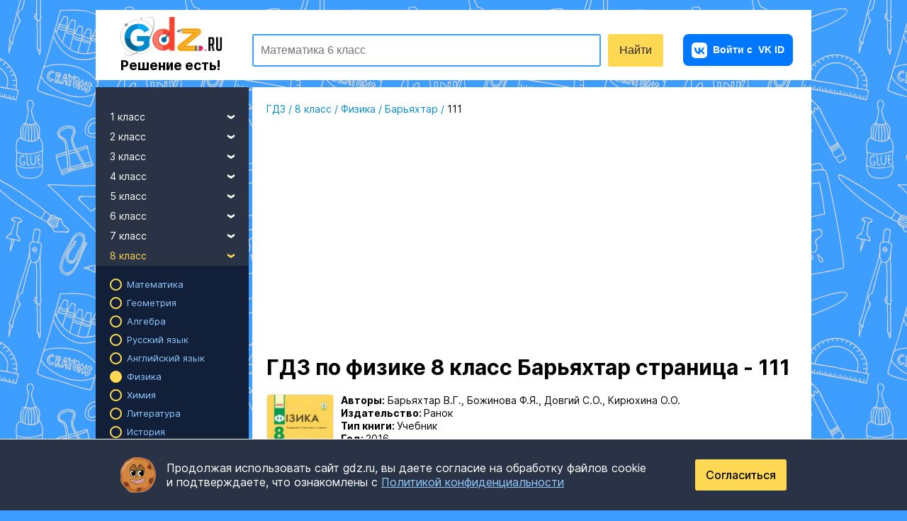

--- FILE ---
content_type: text/html; charset=UTF-8
request_url: https://gdz.ru/class-8/fizika/barjyahtar/111-s/
body_size: 15617
content:

<!DOCTYPE html>
<html class="full-height" lang="ru">
<head prefix="og: https://ogp.me/ns#">
    


    <meta charset="UTF-8"/>
    <title>ГДЗ страница 111 физика 8 класс  Барьяхтар, Божинова</title>
    <link rel="icon" href="/favicon.svg?v=2" type="image/svg+xml">
    <link rel="alternate icon" href="/favicon.ico?v=2" type="image/x-icon">

    <link rel="apple-touch-icon" sizes="180x180" href="/img/favicon180x180.png?v=2">
    <link rel="apple-touch-icon" sizes="152x152" href="/img/favicon152x152.png?v=2">
    <link rel="apple-touch-icon" sizes="120x120" href="/img/favicon120x120.png?v=2">

    <meta name="description" content="Подробное решение страница № 111 по физике  для учащихся 8 класса  , авторов Барьяхтар, Божинова, Довгий, Кирюхина 2016"/>
    <meta name="keywords" content="гдз, решебники, онлайн, готовые домашние задания, страница, 8 класс, Физика, , Физика 8 класс Барьяхтар В.Г., задача, 111, Барьяхтар, Божинова, Довгий, Кирюхина"/>

                <meta name="viewport"
              content="width=device-width, initial-scale=1.0, minimum-scale=1.0, maximum-scale=2.0, user-scalable=yes">
    
            <link rel="canonical" href="https://gdz.ru/class-8/fizika/barjyahtar/111-s/"/>
            <meta property="og:title" content="ГДЗ страница 111 физика 8 класс  Барьяхтар, Божинова"/>
    <meta property="og:type" content="website"/>
    <meta property="og:description" content="Подробное решение страница № 111 по физике  для учащихся 8 класса  , авторов Барьяхтар, Божинова, Довгий, Кирюхина 2016"/>
    <meta property="og:site_name" content="GDZ.RU"/>

            <meta property="og:url" content="https://gdz.ru/class-8/fizika/barjyahtar/111-s/"/>
    
      <link rel="image_src" href="/og_images/123133.jpg"/>
  <meta property="og:image" content="https://gdz.ru/og_images/123133.jpg"/>

    
                <meta property="yandex_recommendations_kill" content="1"/>
        
            <link rel="stylesheet" href="/build/assets/css/vendors.9c39a6692b75c5ba99c0.css" />
                <link rel="stylesheet" href="/build/assets/css/index.fe357afbb3cd59e7705b.css" />
    

    <script>
        window.app = {
            version: '1762325630',
            device_type: 'pc',
            action: "viewTask",
            canonical: location.protocol + '//' + location.host + '/class-8/fizika/barjyahtar/111-s/',
            book: {
                premium: 0,
                premium_type: '',
                            },
            is_user_logged_in: false,
                        social: true
                    }
    </script>

    <!-- Varioqub experiments -->
    <script type="text/javascript">
        (function(e, x, pe, r, i, me, nt){
            e[i]=e[i]||function(){(e[i].a=e[i].a||[]).push(arguments)},
            me=x.createElement(pe),me.async=1,me.src=r,nt=x.getElementsByTagName(pe)[0],me.addEventListener('error',function(){function cb(t){t=t[t.length-1],'function'==typeof t&&t({flags:{}})};Array.isArray(e[i].a)&&e[i].a.forEach(cb);e[i]=function(){cb(arguments)}}),nt.parentNode.insertBefore(me,nt)})
        (window, document, 'script', 'https://abt.s3.yandex.net/expjs/latest/exp.js', 'ymab');
        ymab('metrika.38950965', 'init'/*, {clientFeatures}, {callback}*/);
    </script>

            <script src="https://vk.ru/js/api/openapi.js?169" type="text/javascript"></script>
    
                        <script>window.yaContextCb=window.yaContextCb||[]</script>
            <script src="https://yandex.ru/ads/system/context.js" async></script>
                            <script>
                  window.yaContextCb.push(() => {
                    Ya.Context.AdvManager.render({
                      "blockId": "R-A-2078248-52",
                      "type": "fullscreen",
                      "platform": "touch"
                    })
                  })
                </script>
                                    <script>
                      window.yaContextCb.push(() => {
                        Ya.Context.AdvManager.render({
                          "blockId": "R-A-2078248-53",
                          "type": "fullscreen",
                          "platform": "desktop"
                        })
                      })
                    </script>
                                                </head>

<body class="bg-bl"
      itemscope=""
      itemtype="http://schema.org/WebPage"
              oncontextmenu="return false;"
      >
<div class="layout">
            



        
                    
    <header class="header ">
  <div class="header__wrapper">
          <a href="/"
         class="brand">
        <img src="/img/logo.png"
             alt="GDZ.RU - готовые домашние задания">
        <span class="tagline">Решение есть!</span>
      </a>
          <div class="form-search-schema">
        <form id="search"
              action="/search/"
              method="get"
              autocomplete="off"
        >
            <div class="header-search">
                <div class="header-search_input-container">
                    <input type="text"
                           id="q"
                           name="q"
                           title="поиск"
                           class="header-search_input header-search_input-text"
                           placeholder="Математика 6 класс"
                    />
                    <div class="header-search__menu suggest">
  <a href="/ai-solution/form/" class="suggest__item suggest__item_ai-feature suggest__item_highlighted">Сделай фото домашки —&nbsp;получи решение!</a>
  <div class="suggest__popular">
    <span>Популярные запросы</span>
    <a href="/class-6/matematika/vilenkin-shvacburd/" class="suggest__item" data-title="6-class-vilenkin">ГДЗ по математике за 6 класс Виленкин</a>
    <a href="/class-7/geometria/atanasyan-7-9/" class="suggest__item" data-title="7-9-class-atanasyan">ГДЗ по геометрии за 7-9 класс Атанасян</a>
    <a href="/class-7/algebra/makarichev-18/" class="suggest__item" data-title="7-class-makarychev">ГДЗ по Алгебре за 7 класс Макарычев</a>
    <a href="/class-6/russkii_yazik/baranov-2008/" class="suggest__item" data-title="6-class-ladyzhenskaya">ГДЗ по Русскому языку за 6 класс Ладыженская</a>
    <a href="/class-9/english/reshebnik-spotlight-9-vaulina-yu-e/" class="suggest__item" data-title="9-class-vaulina">ГДЗ по Английскому языку за 9 класс Ваулина</a>
    <a href="/class-3/matematika/moro-i-bantova/" class="suggest__item" data-title="3-class-moro">ГДЗ по математике за 3 класс Моро</a>
  </div>
</div>
                </div>
                <input class="header-search_input header-search_input-submit"
                       type="submit"
                       value="Найти"
                />
            </div>
        </form>
    </div>
      <div class="burger-auth-block">
        <div class="auth-block">
                        
<a href="https://gdz.ru/user/auth_silent/"
   class="auth-button short-in-mob">
    <img src="/img/i/vk-button-icon.svg" alt="VK" class="auth-button__vk short-in-mob">
            <span class="auth-button__extra-text">Войти с</span> VK ID
    </a>
                  </div>
            <div class="toggle-nav">
        <div class="toggle-bar"></div>
        <div class="toggle-bar"></div>
        <div class="toggle-bar"></div>
        <div class="toggle-bar"></div>
    </div>
      </div>
      </div>
</header>

    
                        <div class="top-widget top-widget_mobile">
    <div class="top-widget__links">
        <a href="/top/" class="link top-widget__link top-widget__link_upper" title="Посмотри кто есть ТОПе">ТОП пользователей</a>
        <a href="/top/" class="link top-widget__link top-widget__link_special top-widget__link_special_upper" title="Будь первым в ТОПе">Как сюда попасть?</a>
    </div>
    <div class="top-widget__users">
                                    <div class="top-widget__user">
                    <a class="top-widget__profile-link" href="/user/profile/47f0983e-8aa5-4f55-8004-5c763fe5f638/">
                       <img class="top-widget__avatar" src="/avatars/63da7cf5937206.96896752.jpg" alt="">
                       <span class="top-widget__name">Серёжа</span>
                                                    <span class="top-widget__name">Кравцов</span>
                                            </a>
                </div>
                                    <div class="top-widget__user">
                    <a class="top-widget__profile-link" href="/user/profile/105bd11b-b617-4df9-8e2d-555971acce79/">
                       <img class="top-widget__avatar" src="/avatars/639618fe9739a1.04896930.jpg" alt="">
                       <span class="top-widget__name">Илья</span>
                                                    <span class="top-widget__name">Щербицкий</span>
                                            </a>
                </div>
                                    <div class="top-widget__user">
                    <a class="top-widget__profile-link" href="/user/profile/3a866f95-2a93-49ee-8591-2778a63c0d45/">
                       <img class="top-widget__avatar" src="/avatars/66fd5ef70a6062.64188752.jpg" alt="">
                       <span class="top-widget__name">Родион</span>
                                                    <span class="top-widget__name">Лукин</span>
                                            </a>
                </div>
                                    <div class="top-widget__user">
                    <a class="top-widget__profile-link" href="/user/profile/2498f4a9-3f41-48ea-8b61-dbff9275e803/">
                       <img class="top-widget__avatar" src="/avatars/66d7470e5f35d5.74196712.jpg" alt="">
                       <span class="top-widget__name">Diana</span>
                                            </a>
                </div>
                                    <div class="top-widget__user">
                    <a class="top-widget__profile-link" href="/user/profile/37a2b7d3-8546-4808-8e28-5239bd674f2a/">
                       <img class="top-widget__avatar" src="/avatars/6745309b953821.13278049.jpg" alt="">
                       <span class="top-widget__name">Daniel</span>
                                                    <span class="top-widget__name">de</span>
                                            </a>
                </div>
            </div>
</div>
            
    


    
    <div class="page">
        <aside class="sidebar ">
  
<div class="sidebar__main">
  <div>
          <ul>
        <li>
          <a class="link link-drop-down ">
            1 класс
            <i class="icon-drop-down pull-right"></i>
          </a>
          <ul>
                                          <li>
                  <a class="link link-sub "
                     href="/class-1/matematika/">Математика</a>
                </li>
                                                                                                            <li>
                  <a class="link link-sub "
                     href="/class-1/russkii_yazik/">Русский язык</a>
                </li>
                                                        <li>
                  <a class="link link-sub "
                     href="/class-1/english/">Английский язык</a>
                </li>
                                                                                                            <li>
                  <a class="link link-sub "
                     href="/class-1/literatura/">Литература</a>
                </li>
                                                                                                            <li>
                  <a class="link link-sub "
                     href="/class-1/okruzhajushhij_mir/">Окружающий мир</a>
                </li>
                                                                                                            <li>
                  <a class="link link-sub "
                     href="/class-1/informatika/">Информатика</a>
                </li>
                                                                                                            <li>
                  <a class="link link-sub "
                     href="/class-1/muzyka/">Музыка</a>
                </li>
                                                                                  <li>
                  <a class="link link-sub "
                     href="/class-1/tekhnologiya/">Технология</a>
                </li>
                                                                                                                                                                                          <li>
                  <a class="link link-sub "
                     href="/class-1/fizkultura/">Физкультура</a>
                </li>
                                                                                                                                      <li>
                  <a class="link link-sub "
                     href="/class-1/izo/">ИЗО</a>
                </li>
                                                        <li>
                  <a class="link link-sub "
                     href="/class-1/mir_prirody_i_cheloveka/">Мир природы и человека</a>
                </li>
                                                                                                                  </ul>
        </li>
      </ul>
          <ul>
        <li>
          <a class="link link-drop-down ">
            2 класс
            <i class="icon-drop-down pull-right"></i>
          </a>
          <ul>
                                          <li>
                  <a class="link link-sub "
                     href="/class-2/matematika/">Математика</a>
                </li>
                                                                                                            <li>
                  <a class="link link-sub "
                     href="/class-2/russkii_yazik/">Русский язык</a>
                </li>
                                                        <li>
                  <a class="link link-sub "
                     href="/class-2/english/">Английский язык</a>
                </li>
                                                                                                            <li>
                  <a class="link link-sub "
                     href="/class-2/literatura/">Литература</a>
                </li>
                                                                                                            <li>
                  <a class="link link-sub "
                     href="/class-2/okruzhajushhij_mir/">Окружающий мир</a>
                </li>
                                                                                                            <li>
                  <a class="link link-sub "
                     href="/class-2/informatika/">Информатика</a>
                </li>
                                                        <li>
                  <a class="link link-sub "
                     href="/class-2/nemeckiy_yazik/">Немецкий язык</a>
                </li>
                                                                                  <li>
                  <a class="link link-sub "
                     href="/class-2/muzyka/">Музыка</a>
                </li>
                                                        <li>
                  <a class="link link-sub "
                     href="/class-2/kazakhskiy_yazyk/">Казахский язык</a>
                </li>
                                                        <li>
                  <a class="link link-sub "
                     href="/class-2/tekhnologiya/">Технология</a>
                </li>
                                                                                                            <li>
                  <a class="link link-sub "
                     href="/class-2/francuzskiy_yazik/">Французский язык</a>
                </li>
                                                                                                            <li>
                  <a class="link link-sub "
                     href="/class-2/fizkultura/">Физкультура</a>
                </li>
                                                        <li>
                  <a class="link link-sub "
                     href="/class-2/spanish/">Испанский язык</a>
                </li>
                                                                                                            <li>
                  <a class="link link-sub "
                     href="/class-2/izo/">ИЗО</a>
                </li>
                                                        <li>
                  <a class="link link-sub "
                     href="/class-2/mir_prirody_i_cheloveka/">Мир природы и человека</a>
                </li>
                                                                                                                  </ul>
        </li>
      </ul>
          <ul>
        <li>
          <a class="link link-drop-down ">
            3 класс
            <i class="icon-drop-down pull-right"></i>
          </a>
          <ul>
                                          <li>
                  <a class="link link-sub "
                     href="/class-3/matematika/">Математика</a>
                </li>
                                                                                                            <li>
                  <a class="link link-sub "
                     href="/class-3/russkii_yazik/">Русский язык</a>
                </li>
                                                        <li>
                  <a class="link link-sub "
                     href="/class-3/english/">Английский язык</a>
                </li>
                                                                                                            <li>
                  <a class="link link-sub "
                     href="/class-3/literatura/">Литература</a>
                </li>
                                                                                                            <li>
                  <a class="link link-sub "
                     href="/class-3/okruzhajushhij_mir/">Окружающий мир</a>
                </li>
                                                                                                            <li>
                  <a class="link link-sub "
                     href="/class-3/informatika/">Информатика</a>
                </li>
                                                        <li>
                  <a class="link link-sub "
                     href="/class-3/nemeckiy_yazik/">Немецкий язык</a>
                </li>
                                                                                  <li>
                  <a class="link link-sub "
                     href="/class-3/muzyka/">Музыка</a>
                </li>
                                                        <li>
                  <a class="link link-sub "
                     href="/class-3/kazakhskiy_yazyk/">Казахский язык</a>
                </li>
                                                        <li>
                  <a class="link link-sub "
                     href="/class-3/tekhnologiya/">Технология</a>
                </li>
                                                                                                            <li>
                  <a class="link link-sub "
                     href="/class-3/francuzskiy_yazik/">Французский язык</a>
                </li>
                                                                                                            <li>
                  <a class="link link-sub "
                     href="/class-3/fizkultura/">Физкультура</a>
                </li>
                                                        <li>
                  <a class="link link-sub "
                     href="/class-3/spanish/">Испанский язык</a>
                </li>
                                                                                                            <li>
                  <a class="link link-sub "
                     href="/class-3/izo/">ИЗО</a>
                </li>
                                                        <li>
                  <a class="link link-sub "
                     href="/class-3/mir_prirody_i_cheloveka/">Мир природы и человека</a>
                </li>
                                                                                                                  </ul>
        </li>
      </ul>
          <ul>
        <li>
          <a class="link link-drop-down ">
            4 класс
            <i class="icon-drop-down pull-right"></i>
          </a>
          <ul>
                                          <li>
                  <a class="link link-sub "
                     href="/class-4/matematika/">Математика</a>
                </li>
                                                                                                            <li>
                  <a class="link link-sub "
                     href="/class-4/russkii_yazik/">Русский язык</a>
                </li>
                                                        <li>
                  <a class="link link-sub "
                     href="/class-4/english/">Английский язык</a>
                </li>
                                                                                                            <li>
                  <a class="link link-sub "
                     href="/class-4/literatura/">Литература</a>
                </li>
                                                                                                            <li>
                  <a class="link link-sub "
                     href="/class-4/okruzhajushhij_mir/">Окружающий мир</a>
                </li>
                                                                                                            <li>
                  <a class="link link-sub "
                     href="/class-4/informatika/">Информатика</a>
                </li>
                                                        <li>
                  <a class="link link-sub "
                     href="/class-4/nemeckiy_yazik/">Немецкий язык</a>
                </li>
                                                                                  <li>
                  <a class="link link-sub "
                     href="/class-4/muzyka/">Музыка</a>
                </li>
                                                        <li>
                  <a class="link link-sub "
                     href="/class-4/kazakhskiy_yazyk/">Казахский язык</a>
                </li>
                                                        <li>
                  <a class="link link-sub "
                     href="/class-4/tekhnologiya/">Технология</a>
                </li>
                                                                                                            <li>
                  <a class="link link-sub "
                     href="/class-4/francuzskiy_yazik/">Французский язык</a>
                </li>
                                                                                                            <li>
                  <a class="link link-sub "
                     href="/class-4/fizkultura/">Физкультура</a>
                </li>
                                                        <li>
                  <a class="link link-sub "
                     href="/class-4/spanish/">Испанский язык</a>
                </li>
                                                                                                            <li>
                  <a class="link link-sub "
                     href="/class-4/izo/">ИЗО</a>
                </li>
                                                        <li>
                  <a class="link link-sub "
                     href="/class-4/mir_prirody_i_cheloveka/">Мир природы и человека</a>
                </li>
                                                                                                            <li>
                  <a class="link link-sub "
                     href="/class-4/osnovi_kulturi/">Основы культуры</a>
                </li>
                                    </ul>
        </li>
      </ul>
          <ul>
        <li>
          <a class="link link-drop-down ">
            5 класс
            <i class="icon-drop-down pull-right"></i>
          </a>
          <ul>
                                          <li>
                  <a class="link link-sub "
                     href="/class-5/matematika/">Математика</a>
                </li>
                                                                                                            <li>
                  <a class="link link-sub "
                     href="/class-5/russkii_yazik/">Русский язык</a>
                </li>
                                                        <li>
                  <a class="link link-sub "
                     href="/class-5/english/">Английский язык</a>
                </li>
                                                        <li>
                  <a class="link link-sub "
                     href="/class-5/fizika/">Физика</a>
                </li>
                                                                                  <li>
                  <a class="link link-sub "
                     href="/class-5/literatura/">Литература</a>
                </li>
                                                        <li>
                  <a class="link link-sub "
                     href="/class-5/istoriya/">История</a>
                </li>
                                                        <li>
                  <a class="link link-sub "
                     href="/class-5/geografiya/">География</a>
                </li>
                                                                                  <li>
                  <a class="link link-sub "
                     href="/class-5/biologiya/">Биология</a>
                </li>
                                                        <li>
                  <a class="link link-sub "
                     href="/class-5/obshhestvoznanie/">Обществознание</a>
                </li>
                                                        <li>
                  <a class="link link-sub "
                     href="/class-5/informatika/">Информатика</a>
                </li>
                                                        <li>
                  <a class="link link-sub "
                     href="/class-5/nemeckiy_yazik/">Немецкий язык</a>
                </li>
                                                        <li>
                  <a class="link link-sub "
                     href="/class-5/obj/">ОБЖ</a>
                </li>
                                                        <li>
                  <a class="link link-sub "
                     href="/class-5/muzyka/">Музыка</a>
                </li>
                                                        <li>
                  <a class="link link-sub "
                     href="/class-5/kazakhskiy_yazyk/">Казахский язык</a>
                </li>
                                                        <li>
                  <a class="link link-sub "
                     href="/class-5/tekhnologiya/">Технология</a>
                </li>
                                                        <li>
                  <a class="link link-sub "
                     href="/class-5/estestvoznanie/">Естествознание</a>
                </li>
                                                        <li>
                  <a class="link link-sub "
                     href="/class-5/kubanovedeniye/">Кубановедение</a>
                </li>
                                                        <li>
                  <a class="link link-sub "
                     href="/class-5/francuzskiy_yazik/">Французский язык</a>
                </li>
                                                        <li>
                  <a class="link link-sub "
                     href="/class-5/iskusstvo/">Искусство</a>
                </li>
                                                                                  <li>
                  <a class="link link-sub "
                     href="/class-5/fizkultura/">Физкультура</a>
                </li>
                                                        <li>
                  <a class="link link-sub "
                     href="/class-5/spanish/">Испанский язык</a>
                </li>
                                                        <li>
                  <a class="link link-sub "
                     href="/class-5/prirodovedenie/">Природоведение</a>
                </li>
                                                        <li>
                  <a class="link link-sub "
                     href="/class-5/ukrainskiy_yazik/">Украинский язык</a>
                </li>
                                                        <li>
                  <a class="link link-sub "
                     href="/class-5/izo/">ИЗО</a>
                </li>
                                                                                  <li>
                  <a class="link link-sub "
                     href="/class-5/kitayskiy_yazyk/">Китайский язык</a>
                </li>
                                                                                  <li>
                  <a class="link link-sub "
                     href="/class-5/osnovi_kulturi/">Основы культуры</a>
                </li>
                                    </ul>
        </li>
      </ul>
          <ul>
        <li>
          <a class="link link-drop-down ">
            6 класс
            <i class="icon-drop-down pull-right"></i>
          </a>
          <ul>
                                          <li>
                  <a class="link link-sub "
                     href="/class-6/matematika/">Математика</a>
                </li>
                                                                                                            <li>
                  <a class="link link-sub "
                     href="/class-6/russkii_yazik/">Русский язык</a>
                </li>
                                                        <li>
                  <a class="link link-sub "
                     href="/class-6/english/">Английский язык</a>
                </li>
                                                        <li>
                  <a class="link link-sub "
                     href="/class-6/fizika/">Физика</a>
                </li>
                                                                                  <li>
                  <a class="link link-sub "
                     href="/class-6/literatura/">Литература</a>
                </li>
                                                        <li>
                  <a class="link link-sub "
                     href="/class-6/istoriya/">История</a>
                </li>
                                                        <li>
                  <a class="link link-sub "
                     href="/class-6/geografiya/">География</a>
                </li>
                                                                                  <li>
                  <a class="link link-sub "
                     href="/class-6/biologiya/">Биология</a>
                </li>
                                                        <li>
                  <a class="link link-sub "
                     href="/class-6/obshhestvoznanie/">Обществознание</a>
                </li>
                                                        <li>
                  <a class="link link-sub "
                     href="/class-6/informatika/">Информатика</a>
                </li>
                                                        <li>
                  <a class="link link-sub "
                     href="/class-6/nemeckiy_yazik/">Немецкий язык</a>
                </li>
                                                        <li>
                  <a class="link link-sub "
                     href="/class-6/obj/">ОБЖ</a>
                </li>
                                                        <li>
                  <a class="link link-sub "
                     href="/class-6/muzyka/">Музыка</a>
                </li>
                                                        <li>
                  <a class="link link-sub "
                     href="/class-6/kazakhskiy_yazyk/">Казахский язык</a>
                </li>
                                                        <li>
                  <a class="link link-sub "
                     href="/class-6/tekhnologiya/">Технология</a>
                </li>
                                                        <li>
                  <a class="link link-sub "
                     href="/class-6/estestvoznanie/">Естествознание</a>
                </li>
                                                        <li>
                  <a class="link link-sub "
                     href="/class-6/kubanovedeniye/">Кубановедение</a>
                </li>
                                                        <li>
                  <a class="link link-sub "
                     href="/class-6/francuzskiy_yazik/">Французский язык</a>
                </li>
                                                        <li>
                  <a class="link link-sub "
                     href="/class-6/iskusstvo/">Искусство</a>
                </li>
                                                                                  <li>
                  <a class="link link-sub "
                     href="/class-6/fizkultura/">Физкультура</a>
                </li>
                                                        <li>
                  <a class="link link-sub "
                     href="/class-6/spanish/">Испанский язык</a>
                </li>
                                                        <li>
                  <a class="link link-sub "
                     href="/class-6/prirodovedenie/">Природоведение</a>
                </li>
                                                        <li>
                  <a class="link link-sub "
                     href="/class-6/ukrainskiy_yazik/">Украинский язык</a>
                </li>
                                                        <li>
                  <a class="link link-sub "
                     href="/class-6/izo/">ИЗО</a>
                </li>
                                                                                  <li>
                  <a class="link link-sub "
                     href="/class-6/kitayskiy_yazyk/">Китайский язык</a>
                </li>
                                                        <li>
                  <a class="link link-sub "
                     href="/class-6/ekologiya/">Экология</a>
                </li>
                                                        <li>
                  <a class="link link-sub "
                     href="/class-6/osnovi_kulturi/">Основы культуры</a>
                </li>
                                    </ul>
        </li>
      </ul>
          <ul>
        <li>
          <a class="link link-drop-down ">
            7 класс
            <i class="icon-drop-down pull-right"></i>
          </a>
          <ul>
                                          <li>
                  <a class="link link-sub "
                     href="/class-7/matematika/">Математика</a>
                </li>
                                                        <li>
                  <a class="link link-sub "
                     href="/class-7/geometria/">Геометрия</a>
                </li>
                                                        <li>
                  <a class="link link-sub "
                     href="/class-7/algebra/">Алгебра</a>
                </li>
                                                        <li>
                  <a class="link link-sub "
                     href="/class-7/russkii_yazik/">Русский язык</a>
                </li>
                                                        <li>
                  <a class="link link-sub "
                     href="/class-7/english/">Английский язык</a>
                </li>
                                                        <li>
                  <a class="link link-sub "
                     href="/class-7/fizika/">Физика</a>
                </li>
                                                        <li>
                  <a class="link link-sub "
                     href="/class-7/himiya/">Химия</a>
                </li>
                                                        <li>
                  <a class="link link-sub "
                     href="/class-7/literatura/">Литература</a>
                </li>
                                                        <li>
                  <a class="link link-sub "
                     href="/class-7/istoriya/">История</a>
                </li>
                                                        <li>
                  <a class="link link-sub "
                     href="/class-7/geografiya/">География</a>
                </li>
                                                                                  <li>
                  <a class="link link-sub "
                     href="/class-7/biologiya/">Биология</a>
                </li>
                                                        <li>
                  <a class="link link-sub "
                     href="/class-7/obshhestvoznanie/">Обществознание</a>
                </li>
                                                        <li>
                  <a class="link link-sub "
                     href="/class-7/informatika/">Информатика</a>
                </li>
                                                        <li>
                  <a class="link link-sub "
                     href="/class-7/nemeckiy_yazik/">Немецкий язык</a>
                </li>
                                                        <li>
                  <a class="link link-sub "
                     href="/class-7/obj/">ОБЖ</a>
                </li>
                                                        <li>
                  <a class="link link-sub "
                     href="/class-7/muzyka/">Музыка</a>
                </li>
                                                        <li>
                  <a class="link link-sub "
                     href="/class-7/kazakhskiy_yazyk/">Казахский язык</a>
                </li>
                                                        <li>
                  <a class="link link-sub "
                     href="/class-7/tekhnologiya/">Технология</a>
                </li>
                                                                                  <li>
                  <a class="link link-sub "
                     href="/class-7/kubanovedeniye/">Кубановедение</a>
                </li>
                                                        <li>
                  <a class="link link-sub "
                     href="/class-7/francuzskiy_yazik/">Французский язык</a>
                </li>
                                                        <li>
                  <a class="link link-sub "
                     href="/class-7/iskusstvo/">Искусство</a>
                </li>
                                                                                  <li>
                  <a class="link link-sub "
                     href="/class-7/fizkultura/">Физкультура</a>
                </li>
                                                        <li>
                  <a class="link link-sub "
                     href="/class-7/spanish/">Испанский язык</a>
                </li>
                                                                                  <li>
                  <a class="link link-sub "
                     href="/class-7/ukrainskiy_yazik/">Украинский язык</a>
                </li>
                                                        <li>
                  <a class="link link-sub "
                     href="/class-7/izo/">ИЗО</a>
                </li>
                                                                                  <li>
                  <a class="link link-sub "
                     href="/class-7/kitayskiy_yazyk/">Китайский язык</a>
                </li>
                                                                                        </ul>
        </li>
      </ul>
          <ul>
        <li>
          <a class="link link-drop-down link-active">
            8 класс
            <i class="icon-drop-down pull-right"></i>
          </a>
          <ul class="active">
                                          <li>
                  <a class="link link-sub "
                     href="/class-8/matematika/">Математика</a>
                </li>
                                                        <li>
                  <a class="link link-sub "
                     href="/class-8/geometria/">Геометрия</a>
                </li>
                                                        <li>
                  <a class="link link-sub "
                     href="/class-8/algebra/">Алгебра</a>
                </li>
                                                        <li>
                  <a class="link link-sub "
                     href="/class-8/russkii_yazik/">Русский язык</a>
                </li>
                                                        <li>
                  <a class="link link-sub "
                     href="/class-8/english/">Английский язык</a>
                </li>
                                                        <li>
                  <a class="link link-sub link-sub-active"
                     href="/class-8/fizika/">Физика</a>
                </li>
                                                        <li>
                  <a class="link link-sub "
                     href="/class-8/himiya/">Химия</a>
                </li>
                                                        <li>
                  <a class="link link-sub "
                     href="/class-8/literatura/">Литература</a>
                </li>
                                                        <li>
                  <a class="link link-sub "
                     href="/class-8/istoriya/">История</a>
                </li>
                                                        <li>
                  <a class="link link-sub "
                     href="/class-8/geografiya/">География</a>
                </li>
                                                                                  <li>
                  <a class="link link-sub "
                     href="/class-8/biologiya/">Биология</a>
                </li>
                                                        <li>
                  <a class="link link-sub "
                     href="/class-8/obshhestvoznanie/">Обществознание</a>
                </li>
                                                        <li>
                  <a class="link link-sub "
                     href="/class-8/informatika/">Информатика</a>
                </li>
                                                        <li>
                  <a class="link link-sub "
                     href="/class-8/nemeckiy_yazik/">Немецкий язык</a>
                </li>
                                                        <li>
                  <a class="link link-sub "
                     href="/class-8/obj/">ОБЖ</a>
                </li>
                                                                                  <li>
                  <a class="link link-sub "
                     href="/class-8/kazakhskiy_yazyk/">Казахский язык</a>
                </li>
                                                        <li>
                  <a class="link link-sub "
                     href="/class-8/tekhnologiya/">Технология</a>
                </li>
                                                                                  <li>
                  <a class="link link-sub "
                     href="/class-8/kubanovedeniye/">Кубановедение</a>
                </li>
                                                        <li>
                  <a class="link link-sub "
                     href="/class-8/francuzskiy_yazik/">Французский язык</a>
                </li>
                                                        <li>
                  <a class="link link-sub "
                     href="/class-8/iskusstvo/">Искусство</a>
                </li>
                                                                                  <li>
                  <a class="link link-sub "
                     href="/class-8/fizkultura/">Физкультура</a>
                </li>
                                                        <li>
                  <a class="link link-sub "
                     href="/class-8/spanish/">Испанский язык</a>
                </li>
                                                                                                            <li>
                  <a class="link link-sub "
                     href="/class-8/izo/">ИЗО</a>
                </li>
                                                                                                            <li>
                  <a class="link link-sub "
                     href="/class-8/ekologiya/">Экология</a>
                </li>
                                                              </ul>
        </li>
      </ul>
          <ul>
        <li>
          <a class="link link-drop-down ">
            9 класс
            <i class="icon-drop-down pull-right"></i>
          </a>
          <ul>
                                          <li>
                  <a class="link link-sub "
                     href="/class-9/matematika/">Математика</a>
                </li>
                                                        <li>
                  <a class="link link-sub "
                     href="/class-9/geometria/">Геометрия</a>
                </li>
                                                        <li>
                  <a class="link link-sub "
                     href="/class-9/algebra/">Алгебра</a>
                </li>
                                                        <li>
                  <a class="link link-sub "
                     href="/class-9/russkii_yazik/">Русский язык</a>
                </li>
                                                        <li>
                  <a class="link link-sub "
                     href="/class-9/english/">Английский язык</a>
                </li>
                                                        <li>
                  <a class="link link-sub "
                     href="/class-9/fizika/">Физика</a>
                </li>
                                                        <li>
                  <a class="link link-sub "
                     href="/class-9/himiya/">Химия</a>
                </li>
                                                        <li>
                  <a class="link link-sub "
                     href="/class-9/literatura/">Литература</a>
                </li>
                                                        <li>
                  <a class="link link-sub "
                     href="/class-9/istoriya/">История</a>
                </li>
                                                        <li>
                  <a class="link link-sub "
                     href="/class-9/geografiya/">География</a>
                </li>
                                                                                  <li>
                  <a class="link link-sub "
                     href="/class-9/biologiya/">Биология</a>
                </li>
                                                        <li>
                  <a class="link link-sub "
                     href="/class-9/obshhestvoznanie/">Обществознание</a>
                </li>
                                                        <li>
                  <a class="link link-sub "
                     href="/class-9/informatika/">Информатика</a>
                </li>
                                                        <li>
                  <a class="link link-sub "
                     href="/class-9/nemeckiy_yazik/">Немецкий язык</a>
                </li>
                                                        <li>
                  <a class="link link-sub "
                     href="/class-9/obj/">ОБЖ</a>
                </li>
                                                                                  <li>
                  <a class="link link-sub "
                     href="/class-9/kazakhskiy_yazyk/">Казахский язык</a>
                </li>
                                                        <li>
                  <a class="link link-sub "
                     href="/class-9/tekhnologiya/">Технология</a>
                </li>
                                                                                  <li>
                  <a class="link link-sub "
                     href="/class-9/kubanovedeniye/">Кубановедение</a>
                </li>
                                                        <li>
                  <a class="link link-sub "
                     href="/class-9/francuzskiy_yazik/">Французский язык</a>
                </li>
                                                        <li>
                  <a class="link link-sub "
                     href="/class-9/iskusstvo/">Искусство</a>
                </li>
                                                        <li>
                  <a class="link link-sub "
                     href="/class-9/cherchenie/">Черчение</a>
                </li>
                                                        <li>
                  <a class="link link-sub "
                     href="/class-9/fizkultura/">Физкультура</a>
                </li>
                                                        <li>
                  <a class="link link-sub "
                     href="/class-9/spanish/">Испанский язык</a>
                </li>
                                                                                                                                                                                                                          </ul>
        </li>
      </ul>
          <ul>
        <li>
          <a class="link link-drop-down ">
            10 класс
            <i class="icon-drop-down pull-right"></i>
          </a>
          <ul>
                                          <li>
                  <a class="link link-sub "
                     href="/class-10/matematika/">Математика</a>
                </li>
                                                        <li>
                  <a class="link link-sub "
                     href="/class-10/geometria/">Геометрия</a>
                </li>
                                                        <li>
                  <a class="link link-sub "
                     href="/class-10/algebra/">Алгебра</a>
                </li>
                                                        <li>
                  <a class="link link-sub "
                     href="/class-10/russkii_yazik/">Русский язык</a>
                </li>
                                                        <li>
                  <a class="link link-sub "
                     href="/class-10/english/">Английский язык</a>
                </li>
                                                        <li>
                  <a class="link link-sub "
                     href="/class-10/fizika/">Физика</a>
                </li>
                                                        <li>
                  <a class="link link-sub "
                     href="/class-10/himiya/">Химия</a>
                </li>
                                                        <li>
                  <a class="link link-sub "
                     href="/class-10/literatura/">Литература</a>
                </li>
                                                        <li>
                  <a class="link link-sub "
                     href="/class-10/istoriya/">История</a>
                </li>
                                                        <li>
                  <a class="link link-sub "
                     href="/class-10/geografiya/">География</a>
                </li>
                                                                                  <li>
                  <a class="link link-sub "
                     href="/class-10/biologiya/">Биология</a>
                </li>
                                                        <li>
                  <a class="link link-sub "
                     href="/class-10/obshhestvoznanie/">Обществознание</a>
                </li>
                                                        <li>
                  <a class="link link-sub "
                     href="/class-10/informatika/">Информатика</a>
                </li>
                                                        <li>
                  <a class="link link-sub "
                     href="/class-10/nemeckiy_yazik/">Немецкий язык</a>
                </li>
                                                        <li>
                  <a class="link link-sub "
                     href="/class-10/obj/">ОБЖ</a>
                </li>
                                                                                  <li>
                  <a class="link link-sub "
                     href="/class-10/kazakhskiy_yazyk/">Казахский язык</a>
                </li>
                                                                                                            <li>
                  <a class="link link-sub "
                     href="/class-10/kubanovedeniye/">Кубановедение</a>
                </li>
                                                        <li>
                  <a class="link link-sub "
                     href="/class-10/francuzskiy_yazik/">Французский язык</a>
                </li>
                                                                                                                                      <li>
                  <a class="link link-sub "
                     href="/class-10/spanish/">Испанский язык</a>
                </li>
                                                                                                                                                                                                                          </ul>
        </li>
      </ul>
          <ul>
        <li>
          <a class="link link-drop-down ">
            11 класс
            <i class="icon-drop-down pull-right"></i>
          </a>
          <ul>
                                          <li>
                  <a class="link link-sub "
                     href="/class-11/matematika/">Математика</a>
                </li>
                                                        <li>
                  <a class="link link-sub "
                     href="/class-11/geometria/">Геометрия</a>
                </li>
                                                        <li>
                  <a class="link link-sub "
                     href="/class-11/algebra/">Алгебра</a>
                </li>
                                                        <li>
                  <a class="link link-sub "
                     href="/class-11/russkii_yazik/">Русский язык</a>
                </li>
                                                        <li>
                  <a class="link link-sub "
                     href="/class-11/english/">Английский язык</a>
                </li>
                                                        <li>
                  <a class="link link-sub "
                     href="/class-11/fizika/">Физика</a>
                </li>
                                                        <li>
                  <a class="link link-sub "
                     href="/class-11/himiya/">Химия</a>
                </li>
                                                        <li>
                  <a class="link link-sub "
                     href="/class-11/literatura/">Литература</a>
                </li>
                                                        <li>
                  <a class="link link-sub "
                     href="/class-11/istoriya/">История</a>
                </li>
                                                        <li>
                  <a class="link link-sub "
                     href="/class-11/geografiya/">География</a>
                </li>
                                                                                  <li>
                  <a class="link link-sub "
                     href="/class-11/biologiya/">Биология</a>
                </li>
                                                        <li>
                  <a class="link link-sub "
                     href="/class-11/obshhestvoznanie/">Обществознание</a>
                </li>
                                                        <li>
                  <a class="link link-sub "
                     href="/class-11/informatika/">Информатика</a>
                </li>
                                                        <li>
                  <a class="link link-sub "
                     href="/class-11/nemeckiy_yazik/">Немецкий язык</a>
                </li>
                                                        <li>
                  <a class="link link-sub "
                     href="/class-11/obj/">ОБЖ</a>
                </li>
                                                                                  <li>
                  <a class="link link-sub "
                     href="/class-11/kazakhskiy_yazyk/">Казахский язык</a>
                </li>
                                                                                                                                      <li>
                  <a class="link link-sub "
                     href="/class-11/francuzskiy_yazik/">Французский язык</a>
                </li>
                                                                                                                                      <li>
                  <a class="link link-sub "
                     href="/class-11/spanish/">Испанский язык</a>
                </li>
                                                                                                                                                                                                                          </ul>
        </li>
      </ul>
      </div>

    <div class="sidebar__extra-cont">
    <ul class="sidebar__extra">
        <li>
        <a href="/ai-solution/list/"
           title="Решения от ИИгоря"
           class="sidebar__ai-solution link"
        >
            Решения от ИИгоря<span class="icon-new">NEW</span>
        </a>
    </li>
    <li>
        <a class="sidebar__essays link"
           href="/sochinenie/"
           title="Готовые сочинения">
            Сочинения
        </a>
    </li>
    <li>
        <a class="sidebar__checklists link"
           href="/check-list/"
           title="Чек-листы">
            Чек-листы
        </a>
    </li>
    </ul>
          



        
            
            <div data-id='media-39' class='media media-after-sidebar-extra media-39 media-hidden-on-desktop'>
                <div id='yandex_rtb_R-A-2078248-87'></div>
                <script>
                    window.yaContextCb.push(()=>{
                        Ya.Context.AdvManager.render({
                          renderTo: 'yandex_rtb_R-A-2078248-87',
                          blockId: 'R-A-2078248-87'
                        })
                      })
                </script>
            </div>
                  </div>
  </div>




  
      <div class="top-widget top-widget_desktop">
    <a href="/top/" class="link top-widget__link top-widget__link_vip" title="Посмотри кто есть ТОПе">ТОП пользователей</a>
    <table class="top-table top-table_widget">
                    <tr class="top-table__row top-table__row_widget">
                <td class="top-table__cell top-table__cell_id">1</td>
                <td class="top-table__cell top-table__cell_avatar">
                    <a href="/user/profile/47f0983e-8aa5-4f55-8004-5c763fe5f638/">
                      <img class="top-table__avatar top-table__avatar_desktop" src="/avatars/63da7cf5937206.96896752.jpg" alt="">
                    </a>
                </td>
                <td class="top-table__cell top-table__cell_name">
                    <a href="/user/profile/47f0983e-8aa5-4f55-8004-5c763fe5f638/" class="top-table__name top-table__name_widget">
                       Серёжа Кравцов                    </a>
                </td>
            </tr>
                    <tr class="top-table__row top-table__row_widget">
                <td class="top-table__cell top-table__cell_id">2</td>
                <td class="top-table__cell top-table__cell_avatar">
                    <a href="/user/profile/105bd11b-b617-4df9-8e2d-555971acce79/">
                      <img class="top-table__avatar top-table__avatar_desktop" src="/avatars/639618fe9739a1.04896930.jpg" alt="">
                    </a>
                </td>
                <td class="top-table__cell top-table__cell_name">
                    <a href="/user/profile/105bd11b-b617-4df9-8e2d-555971acce79/" class="top-table__name top-table__name_widget">
                       Илья Щербицкий                    </a>
                </td>
            </tr>
                    <tr class="top-table__row top-table__row_widget">
                <td class="top-table__cell top-table__cell_id">3</td>
                <td class="top-table__cell top-table__cell_avatar">
                    <a href="/user/profile/3a866f95-2a93-49ee-8591-2778a63c0d45/">
                      <img class="top-table__avatar top-table__avatar_desktop" src="/avatars/66fd5ef70a6062.64188752.jpg" alt="">
                    </a>
                </td>
                <td class="top-table__cell top-table__cell_name">
                    <a href="/user/profile/3a866f95-2a93-49ee-8591-2778a63c0d45/" class="top-table__name top-table__name_widget">
                       Родион Лукин                    </a>
                </td>
            </tr>
                    <tr class="top-table__row top-table__row_widget">
                <td class="top-table__cell top-table__cell_id">4</td>
                <td class="top-table__cell top-table__cell_avatar">
                    <a href="/user/profile/2498f4a9-3f41-48ea-8b61-dbff9275e803/">
                      <img class="top-table__avatar top-table__avatar_desktop" src="/avatars/66d7470e5f35d5.74196712.jpg" alt="">
                    </a>
                </td>
                <td class="top-table__cell top-table__cell_name">
                    <a href="/user/profile/2498f4a9-3f41-48ea-8b61-dbff9275e803/" class="top-table__name top-table__name_widget">
                       Diana                    </a>
                </td>
            </tr>
                    <tr class="top-table__row top-table__row_widget">
                <td class="top-table__cell top-table__cell_id">5</td>
                <td class="top-table__cell top-table__cell_avatar">
                    <a href="/user/profile/37a2b7d3-8546-4808-8e28-5239bd674f2a/">
                      <img class="top-table__avatar top-table__avatar_desktop" src="/avatars/6745309b953821.13278049.jpg" alt="">
                    </a>
                </td>
                <td class="top-table__cell top-table__cell_name">
                    <a href="/user/profile/37a2b7d3-8546-4808-8e28-5239bd674f2a/" class="top-table__name top-table__name_widget">
                       Daniel de Net                    </a>
                </td>
            </tr>
            </table>
    <a href="/top/" class="link top-widget__link top-widget__link_special top-widget__link_side" title="Будь первым в ТОПе">
        Как сюда попасть?
    </a>
</div>
  
  <div class="sidebar__fixed">
  <div class="vk_groups"
       id="vk_groups">
  </div>
      



        
            <div data-id='media-35' class='media media-left-sidebar media-35'>
            <div id='yandex_rtb_R-A-2078248-65'></div>
            <script>
                window.yaContextCb.push(()=>{
                    Ya.Context.AdvManager.render({
                      renderTo: 'yandex_rtb_R-A-2078248-65',
                      blockId: 'R-A-2078248-65'
                    })
                  })
            </script>
        </div>      
  </div>
</aside>
        <main class="content">
                                                



        
                                                        

<ul class="breadcrumbs" itemscope itemtype="http://schema.org/BreadcrumbList">

    <li itemprop="itemListElement" itemscope itemtype="http://schema.org/ListItem">

        <a itemprop="item" href="/" title="Гдз" class="text-undecorated"
        >
            <span itemprop="name">ГДЗ</span>
        </a>
        <meta itemprop="position" content="1"/>

    </li>

    
        <li itemprop="itemListElement" itemscope itemtype="http://schema.org/ListItem"> /
            
                <a itemprop="item" class="text-undecorated"
                   href="/class-8/"
                   title="Гдз за 8 класс"

                >
                    <span itemprop="name">8 класс</span>
                </a>

            
            <meta itemprop="position" content="2"/>
        </li>
    
        <li itemprop="itemListElement" itemscope itemtype="http://schema.org/ListItem"> /
            
                <a itemprop="item" class="text-undecorated"
                   href="/class-8/fizika/"
                   title="Гдз по Физике за 8 класс"

                >
                    <span itemprop="name">Физика</span>
                </a>

            
            <meta itemprop="position" content="3"/>
        </li>
    
        <li itemprop="itemListElement" itemscope itemtype="http://schema.org/ListItem"> /
            
                <a itemprop="item" class="text-undecorated"
                   href="/class-8/fizika/barjyahtar/"
                   title="Гдз по Физике за 8 класс Барьяхтар В.Г."

                >
                    <span itemprop="name">Барьяхтар </span>
                </a>

            
            <meta itemprop="position" content="4"/>
        </li>
    
        <li itemprop="itemListElement" itemscope itemtype="http://schema.org/ListItem"> /
            
                <a itemprop="item" class="text-undecorated current">
                    <span itemprop="name">111</span>
                </a>

            
            <meta itemprop="position" content="5"/>
        </li>
    
</ul>




        
            <div data-id='media-3' class='media media-top media-3 media-hidden-on-mobile'>
            <div id='yandex_rtb_R-A-2078248-58'></div>
            <script>
              window.yaContextCb.push(()=>{
                Ya.Context.AdvManager.render({
                  renderTo: 'yandex_rtb_R-A-2078248-58',
                  blockId: 'R-A-2078248-58'
                })
              })
            </script>
        </div>
        <div data-id='media-3' class='media media-top media-3 media-hidden-on-desktop'>
            <div id='yandex_rtb_R-A-2078248-59'></div>
            <script>
              window.yaContextCb.push(()=>{
                Ya.Context.AdvManager.render({
                  renderTo: 'yandex_rtb_R-A-2078248-59',
                  blockId: 'R-A-2078248-59'
                })
              })
            </script>
        </div>    <h1 itemprop="name">ГДЗ по физике 8 класс Барьяхтар   страница - 111</h1>
<div class="book book-view" data-book-id="123133" data-book-url="/class-8/fizika/barjyahtar/" itemprop="mainEntity" itemscope itemtype="http://schema.org/Book">
    <div class="book-view__info">
        <div class="book__covers "
                     >
            <div class="book-view__cover-wrapper">
<img class="book-view__cover"
     loading="lazy"
     src="//gdz.ru/attachments/images/covers/000/123/133/0000/gdz-8-class-fizika-baryahtar.jpg"
     alt="Физика 8 класс Барьяхтар В.Г."
     itemprop="image"
/>
<noscript>
    <img src="//gdz.ru/attachments/images/covers/000/123/133/0000/gdz-8-class-fizika-baryahtar.jpg"
         alt="Физика 8 класс Барьяхтар В.Г."
         itemprop="image"
    />
</noscript>
</div>
            <meta name="thumbnail" content="//gdz.ru/attachments/images/covers/000/123/133/0000/gdz-8-class-fizika-baryahtar.jpg" />
                    </div>
        <div class="book__description">
            
                <p class="book__subtitle">
                    <b>Авторы:</b>
                    <span itemprop="author">Барьяхтар В.Г., Божинова Ф.Я., Довгий С.О., Кирюхина О.О.</span>
                </p>
                                                            <p class="book__subtitle">
                            <b>Издательство: </b>
                            <span itemprop="publisher">
                                Ранок                            </span>
                        </p>
                                                                    <p class="book__subtitle">
                    <b>Тип книги: </b>Учебник                </p>
                                <p class="book__subtitle">
                    <b>Год: </b>2016                </p>
                                                                                                          <button class="favorite-btn favorite-btn_auth">
                            Добавить в избранное
                        </button>
                                          </div>
    </div>
    <div>
        

        
        <div itemprop="description" class="description">
                            <p>Подробное решение страница № 111 по физике  для учащихся 8 класса  , авторов Барьяхтар, Божинова, Довгий, Кирюхина 2016</p>
                    </div>
    </div>
</div>


<div class="popup popup-for-favorite">
    
<div class="popup__content popup__content_auth">
    <div class="popup__pic-cont">
        <img src="/img/mascot/mascot_legs-straight.svg" class="popup__pic" alt="Авторизуйся для полного доступа">
        <img src="/img/mascot/bg_blue.png" class="popup__pic-bg">
    </div>
    <h2 class="popup__title">
        Войди через VK, чтобы добавить книгу в&nbsp;избранное    </h2>
    <div class="popup__controls">
        
<a href="https://gdz.ru/user/auth_silent/"
   class="auth-button ">
    <img src="/img/i/vk-button-icon.svg" alt="VK" class="auth-button__vk ">
            Войти с VK ID
    </a>
    </div>
</div>
    <button class="popup__close js-close-popup popup_authorization__cancel-btn">
        <svg xmlns="http://www.w3.org/2000/svg" width="17" height="17" viewBox="0 0 17 17" fill="none">
            <path d="M15.1426 1.41418L1.00044 15.5563" stroke-width="2" stroke-linecap="round"/>
            <path d="M1 1L15.1421 15.1421" stroke-width="2" stroke-linecap="round"/>
        </svg>
    </button>
</div>





        
                
    



        
            <div data-id='media-6' class='media media-center media-6 media-hidden-on-mobile'>
            <div id='yandex_rtb_R-A-2078248-60'></div>
            <script>
                window.yaContextCb.push(()=>{
                  Ya.Context.AdvManager.render({
                    renderTo: 'yandex_rtb_R-A-2078248-60',
                    blockId: 'R-A-2078248-60'
                  })
                })
            </script>
        </div>
        <div data-id='media-6' class='media media-center media-6 media-hidden-on-desktop'>
            <div id='yandex_rtb_R-A-2078248-61'></div>
            <script>
                window.yaContextCb.push(()=>{
                  Ya.Context.AdvManager.render({
                    renderTo: 'yandex_rtb_R-A-2078248-61',
                    blockId: 'R-A-2078248-61'
                  })
                })
            </script>
        </div>    
    <div class="tasks-pagination">
    <div class="tasks-pagination__items js-tasks-container">
                                                <a
                    href="/class-8/fizika/barjyahtar/96-s/"
                    title="страница 96"
                    class="tasks-pagination__item js-task-button
                                        "
                >
                    <span>96</span>
                </a>
                                                            <a
                    href="/class-8/fizika/barjyahtar/97-s/"
                    title="страница 97"
                    class="tasks-pagination__item js-task-button
                                        mob"
                >
                    <span>97</span>
                </a>
                                                            <a
                    href="/class-8/fizika/barjyahtar/105-s/"
                    title="страница 105"
                    class="tasks-pagination__item js-task-button
                                        mob"
                >
                    <span>105</span>
                </a>
                                                            <a
                    href="/class-8/fizika/barjyahtar/111-s/"
                    title="страница 111"
                    class="tasks-pagination__item js-task-button
                    current                    mob"
                >
                    <span>111</span>
                </a>
                                                            <a
                    href="/class-8/fizika/barjyahtar/112-s/"
                    title="страница 112"
                    class="tasks-pagination__item js-task-button
                                        mob"
                >
                    <span>112</span>
                </a>
                                                            <a
                    href="/class-8/fizika/barjyahtar/117-s/"
                    title="страница 117"
                    class="tasks-pagination__item js-task-button
                                        mob"
                >
                    <span>117</span>
                </a>
                                                            <a
                    href="/class-8/fizika/barjyahtar/118-s/"
                    title="страница 118"
                    class="tasks-pagination__item js-task-button
                                        "
                >
                    <span>118</span>
                </a>
                        </div>
</div>

<div class="task-banner">
    <div data-rm="axxyfw8q8ikg7fcs"></div>
</div>

                <figure>
                    <figcaption class="task-crumbs">
                                    Решебник / страница / 111                            </figcaption>
                                                                                                            <div class="task-img-container">
                        <div class="with-overtask">
                            <img src="//gdz.ru/attachments/images/tasks/000/123/133/0000/5caf222ec098f.jpg" alt="ГДЗ по физике 8 класс Барьяхтар   страница - 111, Решебник" title="">
                            <div class="overtask"></div>
                        </div>
                    </div>
                                            



        
            <div data-id='media-8' class='media media-task-edition media-8 media-hidden-on-mobile'>
            <div id='yandex_rtb_R-A-2078248-76'></div>
            <script>
                window.yaContextCb.push(()=>{
                  Ya.Context.AdvManager.render({
                    renderTo: 'yandex_rtb_R-A-2078248-76',
                    blockId: 'R-A-2078248-76'
                  })
                })
            </script>
        </div>
        <div data-id='media-8' class='media media-task-edition media-8 media-hidden-on-desktop'>
            <div id='yandex_rtb_R-A-2078248-66'></div>
            <script>
                window.yaContextCb.push(()=>{
                  Ya.Context.AdvManager.render({
                    renderTo: 'yandex_rtb_R-A-2078248-66',
                    blockId: 'R-A-2078248-66'
                  })
                })
            </script>
        </div>                                                                    <div class="task__buttons">
    <div class="task__button task__button_problem" data-img-src="//gdz.ru/attachments/images/tasks/000/123/133/0000/5caf222ec098f.jpg" data-title="Решебник">
        <span class="problem-btn">Сообщить об ошибке</span>
    </div>
        <a class="ai primary-btn btn" href="/ai-solution/form/">Решение от ИИгоря</a>
    </div>
                                                                                                    



        
            <div data-id='media-11' class='media media-task-image media-11 media-hidden-on-mobile'>
            <div id='yandex_rtb_R-A-2078248-80'></div>
            <script>
                window.yaContextCb.push(()=>{
                  Ya.Context.AdvManager.render({
                    renderTo: 'yandex_rtb_R-A-2078248-80',
                    blockId: 'R-A-2078248-80'
                  })
                })
            </script>
        </div>
        <div data-id='media-11' class='media media-task-image media-11 media-hidden-on-desktop'>
            <div id='yandex_rtb_R-A-2078248-70'></div>
            <script>
                window.yaContextCb.push(()=>{
                  Ya.Context.AdvManager.render({
                    renderTo: 'yandex_rtb_R-A-2078248-70',
                    blockId: 'R-A-2078248-70'
                  })
                })
            </script>
        </div>                        <div class="task-img-container">
                        <div class="with-overtask">
                            <img src="//gdz.ru/attachments/images/tasks/000/123/133/0000/5caf222ec0ced.jpg" alt="ГДЗ по физике 8 класс Барьяхтар   страница - 111, Решебник" title="">
                            <div class="overtask"></div>
                        </div>
                    </div>
                                                                <div class="task__buttons">
    <div class="task__button task__button_problem" data-img-src="//gdz.ru/attachments/images/tasks/000/123/133/0000/5caf222ec0ced.jpg" data-title="Решебник">
        <span class="problem-btn">Сообщить об ошибке</span>
    </div>
        <a class="ai primary-btn btn" href="/ai-solution/form/">Решение от ИИгоря</a>
    </div>
                                                                                                    



        
            <div data-id='media-12' class='media media-task-image media-12 media-hidden-on-mobile'>
            <div id='yandex_rtb_R-A-2078248-81'></div>
            <script>
                window.yaContextCb.push(()=>{
                  Ya.Context.AdvManager.render({
                    renderTo: 'yandex_rtb_R-A-2078248-81',
                    blockId: 'R-A-2078248-81'
                  })
                })
            </script>
        </div>
        <div data-id='media-12' class='media media-task-image media-12 media-hidden-on-desktop'>
            <div id='yandex_rtb_R-A-2078248-71'></div>
            <script>
                window.yaContextCb.push(()=>{
                  Ya.Context.AdvManager.render({
                    renderTo: 'yandex_rtb_R-A-2078248-71',
                    blockId: 'R-A-2078248-71'
                  })
                })
            </script>
        </div>                        <div class="task-img-container">
                        <div class="with-overtask">
                            <img src="//gdz.ru/attachments/images/tasks/000/123/133/0000/5caf222ec1175.jpg" alt="ГДЗ по физике 8 класс Барьяхтар   страница - 111, Решебник" title="">
                            <div class="overtask"></div>
                        </div>
                    </div>
                                                                <div class="task__buttons">
    <div class="task__button task__button_problem" data-img-src="//gdz.ru/attachments/images/tasks/000/123/133/0000/5caf222ec1175.jpg" data-title="Решебник">
        <span class="problem-btn">Сообщить об ошибке</span>
    </div>
        <a class="ai primary-btn btn" href="/ai-solution/form/">Решение от ИИгоря</a>
    </div>
                                                                                                    



        
            <div data-id='media-13' class='media media-task-image media-13 media-hidden-on-mobile'>
            <div id='yandex_rtb_R-A-2078248-82'></div>
            <script>
                window.yaContextCb.push(()=>{
                  Ya.Context.AdvManager.render({
                    renderTo: 'yandex_rtb_R-A-2078248-82',
                    blockId: 'R-A-2078248-82'
                  })
                })
            </script>
        </div>
        <div data-id='media-13' class='media media-task-image media-13 media-hidden-on-desktop'>
            <div id='yandex_rtb_R-A-2078248-72'></div>
            <script>
                window.yaContextCb.push(()=>{
                  Ya.Context.AdvManager.render({
                    renderTo: 'yandex_rtb_R-A-2078248-72',
                    blockId: 'R-A-2078248-72'
                  })
                })
            </script>
        </div>                        <div class="task-img-container">
                        <div class="with-overtask">
                            <img src="//gdz.ru/attachments/images/tasks/000/123/133/0000/5caf222ec15ba.jpg" alt="ГДЗ по физике 8 класс Барьяхтар   страница - 111, Решебник" title="">
                            <div class="overtask"></div>
                        </div>
                    </div>
                                                                <div class="task__buttons">
    <div class="task__button task__button_problem" data-img-src="//gdz.ru/attachments/images/tasks/000/123/133/0000/5caf222ec15ba.jpg" data-title="Решебник">
        <span class="problem-btn">Сообщить об ошибке</span>
    </div>
        <a class="ai primary-btn btn" href="/ai-solution/form/">Решение от ИИгоря</a>
    </div>
                                                                                                    



        
            <div data-id='media-17' class='media media-task-image media-17 media-hidden-on-mobile'>
            <div id='yandex_rtb_R-A-2078248-83'></div>
            <script>
                window.yaContextCb.push(()=>{
                  Ya.Context.AdvManager.render({
                    renderTo: 'yandex_rtb_R-A-2078248-83',
                    blockId: 'R-A-2078248-83'
                  })
                })
            </script>
        </div>
        <div data-id='media-17' class='media media-task-image media-17 media-hidden-on-desktop'>
            <div id='yandex_rtb_R-A-2078248-73'></div>
            <script>
                window.yaContextCb.push(()=>{
                  Ya.Context.AdvManager.render({
                    renderTo: 'yandex_rtb_R-A-2078248-73',
                    blockId: 'R-A-2078248-73'
                  })
                })
            </script>
        </div>                        <div class="task-img-container">
                        <div class="with-overtask">
                            <img src="//gdz.ru/attachments/images/tasks/000/123/133/0000/5caf222ec1a72.jpg" alt="ГДЗ по физике 8 класс Барьяхтар   страница - 111, Решебник" title="">
                            <div class="overtask"></div>
                        </div>
                    </div>
                                                                <div class="task__buttons">
    <div class="task__button task__button_problem" data-img-src="//gdz.ru/attachments/images/tasks/000/123/133/0000/5caf222ec1a72.jpg" data-title="Решебник">
        <span class="problem-btn">Сообщить об ошибке</span>
    </div>
        <a class="ai primary-btn btn" href="/ai-solution/form/">Решение от ИИгоря</a>
    </div>
                                                                                                    



        
            <div data-id='media-18' class='media media-task-image media-18 media-hidden-on-mobile'>
            <div id='yandex_rtb_R-A-2078248-84'></div>
            <script>
                window.yaContextCb.push(()=>{
                  Ya.Context.AdvManager.render({
                    renderTo: 'yandex_rtb_R-A-2078248-84',
                    blockId: 'R-A-2078248-84'
                  })
                })
            </script>
        </div>
        <div data-id='media-18' class='media media-task-image media-18 media-hidden-on-desktop'>
            <div id='yandex_rtb_R-A-2078248-74'></div>
            <script>
                window.yaContextCb.push(()=>{
                  Ya.Context.AdvManager.render({
                    renderTo: 'yandex_rtb_R-A-2078248-74',
                    blockId: 'R-A-2078248-74'
                  })
                })
            </script>
        </div>                        <div class="task-img-container">
                        <div class="with-overtask">
                            <img src="//gdz.ru/attachments/images/tasks/000/123/133/0000/5caf222ec200b.jpg" alt="ГДЗ по физике 8 класс Барьяхтар   страница - 111, Решебник" title="">
                            <div class="overtask"></div>
                        </div>
                    </div>
                                                                <div class="task__buttons">
    <div class="task__button task__button_problem" data-img-src="//gdz.ru/attachments/images/tasks/000/123/133/0000/5caf222ec200b.jpg" data-title="Решебник">
        <span class="problem-btn">Сообщить об ошибке</span>
    </div>
        <a class="ai primary-btn btn" href="/ai-solution/form/">Решение от ИИгоря</a>
    </div>
                                        
                                            
            
                    </figure>
            

<div class="tasks-pagination">
    <div class="tasks-pagination__items js-tasks-container">
                                                <a
                    href="/class-8/fizika/barjyahtar/96-s/"
                    title="страница 96"
                    class="tasks-pagination__item js-task-button
                                        "
                >
                    <span>96</span>
                </a>
                                                            <a
                    href="/class-8/fizika/barjyahtar/97-s/"
                    title="страница 97"
                    class="tasks-pagination__item js-task-button
                                        mob"
                >
                    <span>97</span>
                </a>
                                                            <a
                    href="/class-8/fizika/barjyahtar/105-s/"
                    title="страница 105"
                    class="tasks-pagination__item js-task-button
                                        mob"
                >
                    <span>105</span>
                </a>
                                                            <a
                    href="/class-8/fizika/barjyahtar/111-s/"
                    title="страница 111"
                    class="tasks-pagination__item js-task-button
                    current                    mob"
                >
                    <span>111</span>
                </a>
                                                            <a
                    href="/class-8/fizika/barjyahtar/112-s/"
                    title="страница 112"
                    class="tasks-pagination__item js-task-button
                                        mob"
                >
                    <span>112</span>
                </a>
                                                            <a
                    href="/class-8/fizika/barjyahtar/117-s/"
                    title="страница 117"
                    class="tasks-pagination__item js-task-button
                                        mob"
                >
                    <span>117</span>
                </a>
                                                            <a
                    href="/class-8/fizika/barjyahtar/118-s/"
                    title="страница 118"
                    class="tasks-pagination__item js-task-button
                                        "
                >
                    <span>118</span>
                </a>
                        </div>
</div>

    



        
            <div class='media media-bottom media-4'>
                <div id='advideo_adv_container'></div>
                <script src='//cdn.advideo.ru/videocontent/global/js/v2/advideo_init.js?playlistId=55021' async></script>
        </div>    




<div class="social-block hide">
                <div id="vk_share" class="vk_share"></div>
        <div id="vk_like" class="vk_like"></div>
    	
	</div>
    



<div class="social-block hide">
        	
			<div id="vk_comments" class="vk_comments"></div>
	</div>
                        <div class="disable-ads disable-ads_vk ">
            <button class="disable-ads__text disable-ads__btn premium-link">
                    </button>
    </div>
            <div class="problem">
    <form class="problem__form" id="problemForm">
        <button class="problem__close js-close-popup" type="button">
            <img class="problem__close-icon"
                 src = "/img/popup-close.png"
                 alt = "Закрыть"
            />
        </button>
        <div class="problem__content">
            <h2 class="problem__title">
                Расскажите об ошибке
            </h2>
            <span class="problem__task"> ГДЗ по физике 8 класс Барьяхтар   страница - 111 </span>
            <input class="problem__url" type="hidden" name="url" value="/class-8/fizika/barjyahtar/111-s/">
            <select class="problem__select"
                    name="type"
                    id="problemSelect"
                    required>
                <option value="Оставить отзыв" selected="selected">
                    Оставить отзыв
                </option>
                <option value="Предложение">
                    Предложение
                </option>
                <option value="Жалоба">
                    Жалоба
                </option>
                <option value="Неполное решение задания">
                    Неполное решение задания
                </option>
                <option value="Нет решения">
                    Нет решения
                </option>
                <option value="Опечатка">
                    Опечатка
                </option>
                <option value="Ошибка в ответе">
                    Ошибка в ответе
                </option>
                <option value="Не совпадает номер задания или страница учебника">
                    Не совпадает номер задания или страница учебника
                </option>
                <option value="Другое">
                    Другое
                </option>
            </select>
            <textarea class="problem__textarea"
                      name="text"
                      id="problemDescription"
                      placeholder="Благодарим вас за использование сайта gdz.ru, поделитесь вашим мнением о нас"
                      minlength="10"
                      maxlength="250"
                      required></textarea>
        </div>
        <div class="problem__controls">
            <button class="default-button" id="problem-submit-btn" type="submit">Отправить</button>
            <span id="problemError" class="problem__error-message">Сообщение должно содержать от 10 до 250 символов</span>
        </div>
        <span class="problem__success hide">Спасибо! Ваше сообщение успешно отправлено!</span>
        <p class="captcha-copyright">
            This site is protected by reCAPTCHA and the Google
            <a class="captcha-copyright__link" href="https://policies.google.com/privacy">Privacy Policy</a> and
            <a class="captcha-copyright__link" href="https://policies.google.com/terms">Terms of Service</a> apply.
        </p>
    </form>
</div>
<div class="popup popup_paid-edition">
    
<div class="popup__content popup__content_auth">
    <div class="popup__pic-cont">
        <img src="/img/mascot/mascot_legs-straight.svg" class="popup__pic" alt="Авторизуйся для полного доступа">
        <img src="/img/mascot/bg_blue.png" class="popup__pic-bg">
    </div>
    <h2 class="popup__title">
        Войди через VK, чтобы смотреть дополнительные решения    </h2>
    <div class="popup__controls">
        
<a href="https://gdz.ru/user/auth_silent/"
   class="auth-button ">
    <img src="/img/i/vk-button-icon.svg" alt="VK" class="auth-button__vk ">
            Войти с VK ID
    </a>
    </div>
</div>
    <button class="popup__close js-close-popup popup_authorization__cancel-btn">
        <svg xmlns="http://www.w3.org/2000/svg" width="17" height="17" viewBox="0 0 17 17" fill="none">
            <path d="M15.1426 1.41418L1.00044 15.5563" stroke-width="2" stroke-linecap="round"/>
            <path d="M1 1L15.1421 15.1421" stroke-width="2" stroke-linecap="round"/>
        </svg>
    </button>
</div>
                          



        
            
            <div data-id='media-36' class='media media-feed media-36 media-hidden-on-desktop'>
                <div style='width: 100%' id='yandex_rtb_R-A-2078248-56'></div> 
            </div>
            <div data-id='media-36' class='media media-feed media-36 media-hidden-on-mobile'>
                <div id='yandex_rtb_R-A-2078248-57'></div>
            </div>
                                </main>
    </div>
    <aside class="right-side">
        
            



        
            <div data-id='media-5' class='media media-right media-5'>
            <div id='yandex_rtb_R-A-17094644-2'></div>    
            <script>
                window.yaContextCb.push(()=>{
                    Ya.Context.AdvManager.render({
                        'blockId': 'R-A-17094644-2',
                        'renderTo': 'yandex_rtb_R-A-17094644-2'
                    })
                })
            </script>
        </div>    
            </aside>
                <footer class="footer">
  <div class="footer__links">
    <a class="footer__link copy"
       href="/"
    >
      © GDZ.ru 2025    </a>
    <a class="footer__link mail"
       href="mailto:admin@gdz.ru"
    >
      admin@gdz.ru
    </a>
    <div class="footer__docs">
    <a class="footer__link"
       href="/copyright_notice.html"
       title="Об авторских правах на gdz.ru"
    >
      Copyright
    </a>
                </div>
  </div>
  <div class="footer__stores">
    <a href="https://store.nashstore.ru/store/62878cb90a39b289951904c3"
       title="Загрузи приложение ГДЗ: мой решебник"
       class="footer__store store-nash"
       target="_blank"
    >
              <img loading="lazy"
           src="/img/links/nash-store.png"
           alt="NashStore"
      >
            </a>
    <a href="https://www.rustore.ru/catalog/app/com.gdz_ru"
       title="Загрузи приложение ГДЗ: мой решебник"
       class="footer__store store-rustore right"
       target="_blank"
    >
              <img loading="lazy"
           src="/img/links/rustore.png"
           alt="Rustore"
      >
            </a>
    <a href="https://appgallery.huawei.com/#/app/C101461539"
       title="Загрузи приложение ГДЗ: мой решебник"
       class="footer__store store-gallery"
       target="_blank"
    >
              <img loading="lazy"
           src="/img/links/appgallery.png"
           alt="AppGallery"
      >
            </a>
    <a href="https://play.google.com/store/apps/details?id=com.gdz_ru"
       title="Загрузи приложение ГДЗ: мой решебник"
       class="footer__store store-play left"
       target="_blank"
    >
              <img loading="lazy"
           src="/img/links/googleplay.png"
           alt="GooglePlay"
      >
            </a>
    <a href="https://itunes.apple.com/us/app/id1276194049"
       title="Загрузи приложение ГДЗ: мой решебник"
       class="footer__store store-ios right"
       target="_blank"
    >
              <img loading="lazy"
           src="/img/links/istore.png"
           alt="AppStore"
      >
            </a>
  </div>
</footer>
                            <div class="popup popup_default ">
        
<div class="popup__content popup__content_auth">
    <div class="popup__pic-cont">
        <img src="/img/mascot/mascot_legs-straight.svg" class="popup__pic" alt="Авторизуйся для полного доступа">
        <img src="/img/mascot/bg_blue.png" class="popup__pic-bg">
    </div>
    <h2 class="popup__title">
        Войди через VK, чтобы смотреть решения из&nbsp;Премиум-учебника    </h2>
    <div class="popup__controls">
        
<a href="https://gdz.ru/user/auth_silent/"
   class="auth-button ">
    <img src="/img/i/vk-button-icon.svg" alt="VK" class="auth-button__vk ">
            Войти с VK ID
    </a>
    </div>
</div>
        <button class="popup__close js-close-popup popup_authorization__cancel-btn">
            <svg xmlns="http://www.w3.org/2000/svg" width="17" height="17" viewBox="0 0 17 17" fill="none">
                <path d="M15.1426 1.41418L1.00044 15.5563" stroke-width="2" stroke-linecap="round"/>
                <path d="M1 1L15.1421 15.1421" stroke-width="2" stroke-linecap="round"/>
            </svg>
        </button>
    </div>
    <div class="overlay js-close-popup"></div>

    
      <div class="popup popup_default cookie-popup">
<div class="popup__content">
  <div class="popup__content-cookie">
    <div class="popup__pic-content">
      <img class="popup__cookie-img" src="/img/mascot/mascot_cookie.svg" alt="Вы даете согласие на обработку файлов cookie"/>
      <h2 class="popup__title">
        Продолжая использовать сайт gdz.ru, вы даете согласие на обработку файлов cookie и подтверждаете, что ознакомлены с <a href="/privacy.pdf" target="_blank" title="Политика конфиденциальности документ">Политикой конфиденциальности</a>
      </h2>
    </div>
    <div class="popup__controls">
        <button class="button popup__btn popup__btn_action popup__btn_accept-cookies">
            Согласиться
        </button>
    </div>
  </div>
</div>
</div>

            <div id="yandex_rtb_R-A-2078248-36"></div>
    </div>

    <script src="/build/assets/js/vendors.cb9bcb60ed4a998a4454.js"></script>
    <script src="/build/assets/js/index.92a6f4b2da19f7b5f5fc.js"></script>


    <script src="https://www.google.com/recaptcha/api.js?render=6LcAZFYdAAAAAGAHXAITgN2zuyV02yE3nQHvyLIx"></script>

    <script type="text/javascript" src="//krut.link/y8xbx2bu5iy6icb3.js"></script>

<script type="text/javascript">
    /* Live Internet Counter */
    try {
        new Image().src = '//counter.yadro.ru/hit?r' + escape(document.referrer) +
            ((typeof (screen) === 'undefined') ? '' : ';s' + screen.width + '*' + screen.height + '*' +
                (screen.colorDepth ? screen.colorDepth : screen.pixelDepth)) + ';u' + escape(document.URL) + ';' + Math.random()
    } catch (err) {
    }
</script>

    <!-- Yandex.Metrika counter -->
<script type="text/javascript">
    (function(m,e,t,r,i,k,a){m[i]=m[i]||function(){(m[i].a=m[i].a||[]).push(arguments)};
        var z = null;m[i].l=1*new Date();
        for (var j = 0; j < document.scripts.length; j++) {if (document.scripts[j].src === r) { return; }}
        k=e.createElement(t),a=e.getElementsByTagName(t)[0],k.async=1,k.src=r,a.parentNode.insertBefore(k,a)})
    (window, document, "script", "https://mc.yandex.ru/metrika/tag.js", "ym");

    ym(38950965, "init", {
        clickmap:true,
        trackLinks:true,
        accurateTrackBounce:true
    });
            ym(38950965, 'userParams', {
            UserID: 0,
            Premium: 'no'
        });
    
            /** Header */

        const header = document.querySelector('.header');

        header.querySelector('.suggest__item_ai-feature').addEventListener('click', () => {
                    ym(38950965, 'reachGoal', 'search-menu__ai-service_click');
        });

        header.querySelector('.suggest__popular').querySelectorAll('.suggest__item').forEach(item => {
            item.addEventListener('click', () => {
                const title = item.getAttribute('data-title')
                                ym(38950965, 'reachGoal', `search-menu__${title}_click`);
            });
        })

        
            header.querySelector('.auth-button').addEventListener('click', () => {
                            ym(38950965, 'reachGoal', 'header__auth_click');
            });

        
        /** ТОП виджет */

        document.querySelector('.top-widget__link_upper')?.addEventListener('click', () => {
                    ym(38950965,'reachGoal','top-widget__to-top_click')
        })

        document.querySelector('.top-widget__link_special_upper')?.addEventListener('click', () => {
                    ym(38950965,'reachGoal','top-widget__howto-top_click')
        })

    
    
            /** Страница таска */

        const reportButtons = document.querySelectorAll('.task__button_problem')

        if (reportButtons.length) {
          reportButtons.forEach(reportButton => {
            reportButton.addEventListener('click', () => {
                            ym(38950965,'reachGoal','task__problem-btn_click')
            })
          })
        }

        const aiSolutionButtons = document.querySelectorAll('.primary-btn')

        if (aiSolutionButtons.length) {
          aiSolutionButtons.forEach(aiSolutionButton => {
            aiSolutionButton.addEventListener('click', () => {
                            ym(38950965,'reachGoal','task__ai-btn_click')
            })
          })
        }

        document.querySelector('.favorite-btn').addEventListener('click', () => {
                    ym(38950965,'reachGoal','task__favorite-btn_click')
        })

        document.querySelector('#yt-button')?.addEventListener('click', () => {
                    ym(38950965,'reachGoal','video-switcher__youtube-button_click')
        })

        document.querySelector('#vk-button')?.addEventListener('click', () => {
                    ym(38950965,'reachGoal','video-switcher__vk-button_click')
        })

        document.querySelector('#rt-button')?.addEventListener('click', () => {
                    ym(38950965,'reachGoal','video-switcher__rutube-button_click')
        })

        
            const paidEditionBtns = document.querySelectorAll('.paid-edition__button');

            paidEditionBtns.length && paidEditionBtns.forEach(paidEditionBtn => {
              paidEditionBtn.addEventListener('click', () => {

                                ym(38950965,'reachGoal','task_ordinary__paid-edition_click');

                const popupContentClassList = document.querySelector('.popup_paid-edition .popup__content').classList.value;
                const popupType = popupContentClassList.split(' ').filter(className => className.startsWith('popup__content_'))[0]

                switch (popupType) {
                  case 'popup__content_without-premium':
                                        ym(38950965,'reachGoal','task_ordinary__popup_without-premium_show');
                    break

                  case 'popup__content_with-limit':
                                        ym(38950965,'reachGoal','task-ordinary__popup_paid-edition_show');
                    break

                  case 'popup__content_over-limit':
                                        ym(38950965,'reachGoal','task_ordinary__popup_over-limit_show');
                    break

                  case 'popup__content_auth':
                                        ym(38950965,'reachGoal','task_ordinary__popup_auth_show');
                    break
                }
              })
            })

        
    
    /** Popup */

    const popups = document.querySelectorAll('.popup');

    popups.forEach(popup => {

      popup.querySelector('.open-premium-task')?.addEventListener('click', () => {
                ym(38950965,'reachGoal','book_premium__popup_to-premium-task_click');
      });

      popup.querySelector('.auth-button')?.addEventListener('click', () => {
                        ym(38950965,'reachGoal','popup__auth_click');
              });

      popup.querySelector('.popup_authorization__cancel-btn')?.addEventListener('click', () => {
                ym(38950965,'reachGoal','popup__auth-cancel_click');
      });

      popup.querySelector('.popup__link-to-premium')?.addEventListener('click', () => {
                ym(38950965,'reachGoal','popup__link-to-premium_click');
      });

      popup.querySelector('#email-change-form__button')?.addEventListener('click', function () {
                ym(38950965,'reachGoal','popup__email_click');
      });

      popup.querySelector('.js-close-popup')?.addEventListener('click', function (e) {
        if (e.target.closest('.popup__content_unsubscribe')) {
                    ym(38950965,'reachGoal','popup__unsubscribe-close_click');
        }
      })

      popup.querySelector('.popup__btn_accept-cookies')?.addEventListener('click', function () {
                ym(38950965,'reachGoal','popup__accept-cookies_click');
      });

      popup.querySelector('.popup__ask-ai_tariff')?.addEventListener('click', function () {
                ym(38950965,'reachGoal','popup__ask-ai_tariff_click');
      });

      popup.querySelector('.popup__ask-ai_accept')?.addEventListener('click', function () {
                ym(38950965,'reachGoal','popup__ask-ai_accept_click');
      });

      popup.querySelector('.popup__unsubscribe-btn')?.addEventListener('click', function () {
                ym(38950965,'reachGoal','popup__unsubscribe_click');
      });

      popup.querySelector('.popup__link-to-favorite')?.addEventListener('click', function () {
                ym(38950965,'reachGoal','popup__link-to-favorite_click');
      })

      popup.querySelector('.popup_favorite__cancel-btn')?.addEventListener('click', function () {
                ym(38950965,'reachGoal','popup__favorite-limit-cancel_click');
      })

      popup.querySelector('.show-paid-edition')?.addEventListener('click', () => {
                                ym(38950965,'reachGoal','task_ordinary__popup_open-paid-edition_click');
              });
    })

    const overlay = document.querySelector('.overlay');

    if (overlay) {
      overlay.addEventListener('click', () => {
        const openedPopup = document.querySelector('.popup_is_active');
        const contentClassList = openedPopup.querySelector('.popup__content').classList;
        if (contentClassList.contains('popup__content_auth')) {
                    ym(38950965,'reachGoal','popup__auth-cancel_click');
        } else if(contentClassList.contains('popup__content_limit-fav-book')) {
                    ym(38950965,'reachGoal','popup__favorite-limit-cancel_click');
        }
      })
    }

    
    
    
    
    
    
    
    /** Задать вопрос ИИ */

    
    /** Список готовых решений ИИ */

    
    /** Мои вопросы к ИИ */

    
    /** Страница готового решения ИИ без модерации */

    
    /** Страница готового решения ИИ с модерации */

    
    /** Клики по кнопкам в левом сайдбаре */

        document.querySelector('.sidebar__essays').addEventListener('click', () => {
                        ym(38950965,'reachGoal','sidebar__essay_click')
        })

        document.querySelector('.sidebar__checklists').addEventListener('click', () => {
                        ym(38950965,'reachGoal','sidebar__checklist_click')
        })

        document.querySelector('.top-widget__link_vip').addEventListener('click', () => {
                        ym(38950965,'reachGoal','sidebar__to-top_click')
        })

        document.querySelector('.top-widget__link_side').addEventListener('click', () => {
                        ym(38950965,'reachGoal','sidebar__howto-top_click')
        })

        document.querySelector('.sidebar__ai-solution').addEventListener('click', () => {
                    ym(38950965,'reachGoal','sidebar__ai-solution_click')
        })

    /** Блок с фичами под таблицей на главной странице */

        document.querySelector('.main-features__btn_essays')?.addEventListener('click', () => {
                        ym(38950965,'reachGoal','main-features__essay_click')
        })

        document.querySelector('.main-features__btn_checklists')?.addEventListener('click', () => {
                        ym(38950965,'reachGoal','main-features__checklist_click')
        })


    

    
</script>

<noscript><div><img src="https://mc.yandex.ru/watch/38950965" style="position:absolute; left:-9999px;" alt="" /></div></noscript>
<!-- /Yandex.Metrika counter -->
<script>
    window.addEventListener('message', function (event) {
         if (event?.data?.event === 'adv_load') {
             event.source.postMessage({
                 event: 'change_link',
                 pathname : window.location.pathname
             }, event.origin);
         }
    });
</script>

<script>try {new Image().src = '//mc.gdz.work/' + Math.random() + '?e=[base64]' + (document.referrer.length > 0 ? '&r=' + encodeURIComponent(document.referrer) : '') + (document.URL.length > 0 ? '&u=' + encodeURIComponent(document.URL) : '')} catch (err) {}</script>


</body>
</html>


--- FILE ---
content_type: text/html; charset=utf-8
request_url: https://www.google.com/recaptcha/api2/anchor?ar=1&k=6LcAZFYdAAAAAGAHXAITgN2zuyV02yE3nQHvyLIx&co=aHR0cHM6Ly9nZHoucnU6NDQz&hl=en&v=cLm1zuaUXPLFw7nzKiQTH1dX&size=invisible&anchor-ms=20000&execute-ms=15000&cb=o3zrtddjlexg
body_size: 45157
content:
<!DOCTYPE HTML><html dir="ltr" lang="en"><head><meta http-equiv="Content-Type" content="text/html; charset=UTF-8">
<meta http-equiv="X-UA-Compatible" content="IE=edge">
<title>reCAPTCHA</title>
<style type="text/css">
/* cyrillic-ext */
@font-face {
  font-family: 'Roboto';
  font-style: normal;
  font-weight: 400;
  src: url(//fonts.gstatic.com/s/roboto/v18/KFOmCnqEu92Fr1Mu72xKKTU1Kvnz.woff2) format('woff2');
  unicode-range: U+0460-052F, U+1C80-1C8A, U+20B4, U+2DE0-2DFF, U+A640-A69F, U+FE2E-FE2F;
}
/* cyrillic */
@font-face {
  font-family: 'Roboto';
  font-style: normal;
  font-weight: 400;
  src: url(//fonts.gstatic.com/s/roboto/v18/KFOmCnqEu92Fr1Mu5mxKKTU1Kvnz.woff2) format('woff2');
  unicode-range: U+0301, U+0400-045F, U+0490-0491, U+04B0-04B1, U+2116;
}
/* greek-ext */
@font-face {
  font-family: 'Roboto';
  font-style: normal;
  font-weight: 400;
  src: url(//fonts.gstatic.com/s/roboto/v18/KFOmCnqEu92Fr1Mu7mxKKTU1Kvnz.woff2) format('woff2');
  unicode-range: U+1F00-1FFF;
}
/* greek */
@font-face {
  font-family: 'Roboto';
  font-style: normal;
  font-weight: 400;
  src: url(//fonts.gstatic.com/s/roboto/v18/KFOmCnqEu92Fr1Mu4WxKKTU1Kvnz.woff2) format('woff2');
  unicode-range: U+0370-0377, U+037A-037F, U+0384-038A, U+038C, U+038E-03A1, U+03A3-03FF;
}
/* vietnamese */
@font-face {
  font-family: 'Roboto';
  font-style: normal;
  font-weight: 400;
  src: url(//fonts.gstatic.com/s/roboto/v18/KFOmCnqEu92Fr1Mu7WxKKTU1Kvnz.woff2) format('woff2');
  unicode-range: U+0102-0103, U+0110-0111, U+0128-0129, U+0168-0169, U+01A0-01A1, U+01AF-01B0, U+0300-0301, U+0303-0304, U+0308-0309, U+0323, U+0329, U+1EA0-1EF9, U+20AB;
}
/* latin-ext */
@font-face {
  font-family: 'Roboto';
  font-style: normal;
  font-weight: 400;
  src: url(//fonts.gstatic.com/s/roboto/v18/KFOmCnqEu92Fr1Mu7GxKKTU1Kvnz.woff2) format('woff2');
  unicode-range: U+0100-02BA, U+02BD-02C5, U+02C7-02CC, U+02CE-02D7, U+02DD-02FF, U+0304, U+0308, U+0329, U+1D00-1DBF, U+1E00-1E9F, U+1EF2-1EFF, U+2020, U+20A0-20AB, U+20AD-20C0, U+2113, U+2C60-2C7F, U+A720-A7FF;
}
/* latin */
@font-face {
  font-family: 'Roboto';
  font-style: normal;
  font-weight: 400;
  src: url(//fonts.gstatic.com/s/roboto/v18/KFOmCnqEu92Fr1Mu4mxKKTU1Kg.woff2) format('woff2');
  unicode-range: U+0000-00FF, U+0131, U+0152-0153, U+02BB-02BC, U+02C6, U+02DA, U+02DC, U+0304, U+0308, U+0329, U+2000-206F, U+20AC, U+2122, U+2191, U+2193, U+2212, U+2215, U+FEFF, U+FFFD;
}
/* cyrillic-ext */
@font-face {
  font-family: 'Roboto';
  font-style: normal;
  font-weight: 500;
  src: url(//fonts.gstatic.com/s/roboto/v18/KFOlCnqEu92Fr1MmEU9fCRc4AMP6lbBP.woff2) format('woff2');
  unicode-range: U+0460-052F, U+1C80-1C8A, U+20B4, U+2DE0-2DFF, U+A640-A69F, U+FE2E-FE2F;
}
/* cyrillic */
@font-face {
  font-family: 'Roboto';
  font-style: normal;
  font-weight: 500;
  src: url(//fonts.gstatic.com/s/roboto/v18/KFOlCnqEu92Fr1MmEU9fABc4AMP6lbBP.woff2) format('woff2');
  unicode-range: U+0301, U+0400-045F, U+0490-0491, U+04B0-04B1, U+2116;
}
/* greek-ext */
@font-face {
  font-family: 'Roboto';
  font-style: normal;
  font-weight: 500;
  src: url(//fonts.gstatic.com/s/roboto/v18/KFOlCnqEu92Fr1MmEU9fCBc4AMP6lbBP.woff2) format('woff2');
  unicode-range: U+1F00-1FFF;
}
/* greek */
@font-face {
  font-family: 'Roboto';
  font-style: normal;
  font-weight: 500;
  src: url(//fonts.gstatic.com/s/roboto/v18/KFOlCnqEu92Fr1MmEU9fBxc4AMP6lbBP.woff2) format('woff2');
  unicode-range: U+0370-0377, U+037A-037F, U+0384-038A, U+038C, U+038E-03A1, U+03A3-03FF;
}
/* vietnamese */
@font-face {
  font-family: 'Roboto';
  font-style: normal;
  font-weight: 500;
  src: url(//fonts.gstatic.com/s/roboto/v18/KFOlCnqEu92Fr1MmEU9fCxc4AMP6lbBP.woff2) format('woff2');
  unicode-range: U+0102-0103, U+0110-0111, U+0128-0129, U+0168-0169, U+01A0-01A1, U+01AF-01B0, U+0300-0301, U+0303-0304, U+0308-0309, U+0323, U+0329, U+1EA0-1EF9, U+20AB;
}
/* latin-ext */
@font-face {
  font-family: 'Roboto';
  font-style: normal;
  font-weight: 500;
  src: url(//fonts.gstatic.com/s/roboto/v18/KFOlCnqEu92Fr1MmEU9fChc4AMP6lbBP.woff2) format('woff2');
  unicode-range: U+0100-02BA, U+02BD-02C5, U+02C7-02CC, U+02CE-02D7, U+02DD-02FF, U+0304, U+0308, U+0329, U+1D00-1DBF, U+1E00-1E9F, U+1EF2-1EFF, U+2020, U+20A0-20AB, U+20AD-20C0, U+2113, U+2C60-2C7F, U+A720-A7FF;
}
/* latin */
@font-face {
  font-family: 'Roboto';
  font-style: normal;
  font-weight: 500;
  src: url(//fonts.gstatic.com/s/roboto/v18/KFOlCnqEu92Fr1MmEU9fBBc4AMP6lQ.woff2) format('woff2');
  unicode-range: U+0000-00FF, U+0131, U+0152-0153, U+02BB-02BC, U+02C6, U+02DA, U+02DC, U+0304, U+0308, U+0329, U+2000-206F, U+20AC, U+2122, U+2191, U+2193, U+2212, U+2215, U+FEFF, U+FFFD;
}
/* cyrillic-ext */
@font-face {
  font-family: 'Roboto';
  font-style: normal;
  font-weight: 900;
  src: url(//fonts.gstatic.com/s/roboto/v18/KFOlCnqEu92Fr1MmYUtfCRc4AMP6lbBP.woff2) format('woff2');
  unicode-range: U+0460-052F, U+1C80-1C8A, U+20B4, U+2DE0-2DFF, U+A640-A69F, U+FE2E-FE2F;
}
/* cyrillic */
@font-face {
  font-family: 'Roboto';
  font-style: normal;
  font-weight: 900;
  src: url(//fonts.gstatic.com/s/roboto/v18/KFOlCnqEu92Fr1MmYUtfABc4AMP6lbBP.woff2) format('woff2');
  unicode-range: U+0301, U+0400-045F, U+0490-0491, U+04B0-04B1, U+2116;
}
/* greek-ext */
@font-face {
  font-family: 'Roboto';
  font-style: normal;
  font-weight: 900;
  src: url(//fonts.gstatic.com/s/roboto/v18/KFOlCnqEu92Fr1MmYUtfCBc4AMP6lbBP.woff2) format('woff2');
  unicode-range: U+1F00-1FFF;
}
/* greek */
@font-face {
  font-family: 'Roboto';
  font-style: normal;
  font-weight: 900;
  src: url(//fonts.gstatic.com/s/roboto/v18/KFOlCnqEu92Fr1MmYUtfBxc4AMP6lbBP.woff2) format('woff2');
  unicode-range: U+0370-0377, U+037A-037F, U+0384-038A, U+038C, U+038E-03A1, U+03A3-03FF;
}
/* vietnamese */
@font-face {
  font-family: 'Roboto';
  font-style: normal;
  font-weight: 900;
  src: url(//fonts.gstatic.com/s/roboto/v18/KFOlCnqEu92Fr1MmYUtfCxc4AMP6lbBP.woff2) format('woff2');
  unicode-range: U+0102-0103, U+0110-0111, U+0128-0129, U+0168-0169, U+01A0-01A1, U+01AF-01B0, U+0300-0301, U+0303-0304, U+0308-0309, U+0323, U+0329, U+1EA0-1EF9, U+20AB;
}
/* latin-ext */
@font-face {
  font-family: 'Roboto';
  font-style: normal;
  font-weight: 900;
  src: url(//fonts.gstatic.com/s/roboto/v18/KFOlCnqEu92Fr1MmYUtfChc4AMP6lbBP.woff2) format('woff2');
  unicode-range: U+0100-02BA, U+02BD-02C5, U+02C7-02CC, U+02CE-02D7, U+02DD-02FF, U+0304, U+0308, U+0329, U+1D00-1DBF, U+1E00-1E9F, U+1EF2-1EFF, U+2020, U+20A0-20AB, U+20AD-20C0, U+2113, U+2C60-2C7F, U+A720-A7FF;
}
/* latin */
@font-face {
  font-family: 'Roboto';
  font-style: normal;
  font-weight: 900;
  src: url(//fonts.gstatic.com/s/roboto/v18/KFOlCnqEu92Fr1MmYUtfBBc4AMP6lQ.woff2) format('woff2');
  unicode-range: U+0000-00FF, U+0131, U+0152-0153, U+02BB-02BC, U+02C6, U+02DA, U+02DC, U+0304, U+0308, U+0329, U+2000-206F, U+20AC, U+2122, U+2191, U+2193, U+2212, U+2215, U+FEFF, U+FFFD;
}

</style>
<link rel="stylesheet" type="text/css" href="https://www.gstatic.com/recaptcha/releases/cLm1zuaUXPLFw7nzKiQTH1dX/styles__ltr.css">
<script nonce="wwR6m5_mCo2yCaKoDiJ2Vg" type="text/javascript">window['__recaptcha_api'] = 'https://www.google.com/recaptcha/api2/';</script>
<script type="text/javascript" src="https://www.gstatic.com/recaptcha/releases/cLm1zuaUXPLFw7nzKiQTH1dX/recaptcha__en.js" nonce="wwR6m5_mCo2yCaKoDiJ2Vg">
      
    </script></head>
<body><div id="rc-anchor-alert" class="rc-anchor-alert"></div>
<input type="hidden" id="recaptcha-token" value="[base64]">
<script type="text/javascript" nonce="wwR6m5_mCo2yCaKoDiJ2Vg">
      recaptcha.anchor.Main.init("[\x22ainput\x22,[\x22bgdata\x22,\x22\x22,\[base64]/[base64]/UC5qKyJ+IjoiRToiKStELm1lc3NhZ2UrIjoiK0Quc3RhY2spLnNsaWNlKDAsMjA0OCl9LGx0PWZ1bmN0aW9uKEQsUCl7UC5GLmxlbmd0aD4xMDQ/[base64]/dltQKytdPUY6KEY8MjA0OD92W1ArK109Rj4+NnwxOTI6KChGJjY0NTEyKT09NTUyOTYmJkUrMTxELmxlbmd0aCYmKEQuY2hhckNvZGVBdChFKzEpJjY0NTEyKT09NTYzMjA/[base64]/[base64]/MjU1OlA/NToyKSlyZXR1cm4gZmFsc2U7cmV0dXJuIEYuST0oTSg0NTAsKEQ9KEYuc1k9RSxaKFA/[base64]/[base64]/[base64]/bmV3IGxbSF0oR1swXSk6bj09Mj9uZXcgbFtIXShHWzBdLEdbMV0pOm49PTM/bmV3IGxbSF0oR1swXSxHWzFdLEdbMl0pOm49PTQ/[base64]/[base64]/[base64]/[base64]/[base64]\x22,\[base64]\\u003d\x22,\x22w4QCw5wNwoBzwpYocFZSAEx1TsKvw4HDqsKtc3LClH7ChcO1w59swrHCtsKXNRHCtX5Pc8O6M8OYCD/DojojMcOHMhrCuVnDp1w6wrh6cGXDrzNow4w3WinDk1DDtcKedQTDoFzDhlTDmcONDHgQHlkRwrREwqo1wq9zZDdDw6nCpsKdw6PDljM/[base64]/DnA3CpQbDlcKbwoLCn8OoWsOYcMOQeF5Qw5Zyw5bCsUnDgsOJN8Oqw7lew7fDlhxhFyrDlDvCiDVywqDDvzUkDxDDu8KAXjJhw5xZbsKXBHvCugBqJ8Okw4FPw4bDn8KNdh/DssK7wox5B8O5TF7DgxwCwpBTw6BBBUkswqrDkMOaw4IgDEBbDjHCtsKQNcK7ccOtw7ZlCA0fwoI5w7bCjksmw4DDs8K2D8O8EcKGO8KHXFDCoHpyU3rDosK0wr1hJsO/w6DDm8KFcH3CmjbDl8OKPMKzwpAFwr3CrMODwo/DpcKBZcORw6XCv3EXcsOrwp/Ck8OnIk/DnEM3A8OKA0Z0w4DDqsOkQ1LDqE45X8OzwoltbEJHZAjDrcKqw7FVZsOZMXPCkRrDpcKdw49TwpIgwqvDsUrDpWg3wqfCusKOwqRXAsK0ecO1ERjCuMKFMHQHwqdGAUQjQmnChcKlwqUBQExUM8KAwrXCgHfDrsKew61zw5dYwqTDtMK2Hkk4Y8OzKBnCoC/[base64]/[base64]/AsO2OmvDhk3Cn8OMBVHClcKow6PCv8KyBktkw47Dry56WQXDvE3DmHsIwq1Swo7DuMOeIBkZwoAbZsKjMi7Dh25pTMK9worDow/DtsOjwosZWlbCnmpBLUPCr3AVw6jCokRHw77CoMKtbEbCosOuwqHDtBRBIksCw6pJHmTChzAcwrDDtcOgwqDDgjbCrsOeKUTCjVDCh31wDBocw5wNTcONFMKFw6/[base64]/CgMOCw7HDisOTBcO4CHU3GQ1sw57Ctz80w4DDpkPCslwwwo3Cu8OGw7HDmBfClsKcGGUVDcK2w4DCnwIPwrHDnsKHwr3DlMOFSRPCiEYZDgt/ZyzDuXTClHLDolk/wosgw6fDp8OGcEc4w6vCm8OWw7oLBVfDn8KhbcOvSsOWIsK4wpBwUkM6w6Nzw6zDh0rCpsKEcMOXw5bDn8K6w6rDvgBVa0Jcw6lWD8KCw40XCh/[base64]/w7jDm8Ouwq1ewp/CrCTCnsKTwpvCk3gDw4/CksKtwr8gwppNNsOBw44sIcOXZHAZwrXCtcKjw7RXwr9jwrTCgMKjasOFLMOEMcKLIMKxw7UcNQjDi0LDicOAw6A/VcOCZMOOB3XDqMOpwos+wrnDhAHDsnzCkcKdwohww7NMZMK/wobDjMO/MMKjRMObwofDv048w65lUy9KwpcTwqYtwq0/bh0FwrrCuA4PZMKowoRCwqDDv1/[base64]/[base64]/[base64]/SMKfIsOFw4HCosKawqRkJ8KJVMKyQ8KYw4pHAcOUJloQCsKAbwrDkcOCwrZVPcK/YXrDkcK/wq7DlcKhwoNgcnZwKDwnwonDoGQXw5tCQSDDg3jDn8KXNsKHwovDrARYPFzCgXzDqHzDr8OIDsKcw7vDoA3Cji/[base64]/Cl8K7w4AfH1fDgsOxBsKrw6jDq8KrYsKmYEbDoQPCqQ0RwoPCoMOCThHCgsOzZMK8wqR1w7bCq39Lwq5McD45wrjDhj/Cl8OfM8Oww7fDscO3woPCkgPDj8KzfMOQwphqwpjDpMKyw4XDhcKzbcKsflp8SMKpBwPDhDvDm8KtEMOqwp/Dl8K/MwkXw5zDtsO1wrdZw5vCoBjDjcKqw47DsMOOw4LCtsOww4QvKiRbHxLDsmwxw78twpdQO19bGnPDnMOVwozDo3zCs8O9ASbCsyPCi8OkA8KJVmLCocKDLMKnwqxWBgBzXsKVwqN0w5/[base64]/wpFdw6TDomZgVcOMw57DqMO4DsKMw7R8wow1woojw45sF34QwpHCjsKsCgPCnj48esOLLsOwNsKcw5QOJxzDhsOQw6fCscK7w73ChhnCtynDpTLDvmPCjj3CncO0wrXDp0zCoE1VeMKtwrbCtzLCvWfDmBsPw7Ivw6LDrsOQw4/CsGQCe8OEw4jDs8KfRMOUwoHDmMKqw4fDhxtQw4Jpwq1tw7VywrHCq3dAw510CXTDg8OcCR/DrGjDmcKIMMOiw5dTw784JcOWwqrCh8OAL3nDqyEoAHjDihxmw6Mnwp/DgjURW3nDnkAfOcKyRUduw4FaLTBtwozDj8KiGGtpwqBQw5pLw6coGsKzVcOdw7rCs8KHwq3CtMO2w79MwrLCswNLwq/DlSLCpsOVExTCj03DvcOLNsKxIi4Gw6ovw4tLLHbCjRtGwrcTw75uOU0RbMOBL8OQbMKzHsOmw75Fw5HCiMKgL2bCiS9gw5EOL8KPw5LDmXhLU3LCuD/DtUZIw5LCowohQcO1ZxrDhnLDsjJ5YSvDhcOMw7JEfcKXHcKiwoBbwrISwoccDWs0wovDt8KnwqXCu3NBwrjDnUgXETNeI8OywqnCljjDsxspw63DmRsjGkN7CcK6Dl/Cg8ODwq/DhcOBOgLDgCIzSsOIw594QS/Cq8OxwrMIJxJvbsO0wpvDmALDl8Kpwr8OakbCkB9DwrBQwoBtWcOhbhrCqwDCrcOtw6MbwptICU/DsMKtZkzDnsOlw7jCscK7ZzBoIMKOwrXDq2sOa1EewowXXn7Dhm7DnxZeU8O8w5gDw73DuFbDql3Dpg3Dl0/CihTDqsK+CsOMZCcYw7cEGy9Gw4Ezw74jJMKjFz8OQ1UhBB8FwpbCkHbClSrCvsOAwrsPwoQhw4rDqMKsw6tVQMOuwq/DpMOuAAjCik7Dl8OowqVtwp9XwoYqCWPCiVddw74cU0bCssO9DMOTcF/CmFgMP8OPwogTUUQeNcORw6LDgyV1wqrCgcKcwpHDoMO1ARl2YMKTwoTCksORQy3Co8Oow7PChgvCh8OqwpnCksKuwrNHFjzCocOcecOwXiDCh8OewoLCrhMEwoLDlXhzwpvCpwosw5jDocKnw7QrwqYlwovClMKmXMOMw4DDvyVFwowswp9cwp/DrsKNw7tKw6RtJ8K9IgzDngTDpMOhw7g4wroRw48+w7I3SAMfI8K3HMKJwrUDK0zDix/Dl8Ota1c3KsKaHXE8w6cjw6TDm8OKwpDCl8KmIMOfb8OYf2nDnsKkB8Ozw6/Cj8O+IsOpwp3Cu2TDpm3DjQXDtigRLcK8BcOdWyHDg8KnIUNBw6DClyLCnEEuwpjDhMKww6sgwpXCmMKgEsOQHMKgM8OUwpN0NT3CmU8aT0TCr8OtcikWHcK9wqASwo0iRMO9w58Xw4JRwr0SBcO8JsK6w6ZnSSN7w5Bqw4HCmsONZsO3ax/DqcKVw7dywqLDlcKnScOGw6/[base64]/[base64]/woU9NV8bwqLCsgMVw6XCv1tnw7HCuhxwwpszwqnDqiE/wr8/w4bChcObSErDniprR8OAEMOIwofDqMKRTSdGa8O5w4LCrX7DrsKUw6vCq8O9IsOtPQs2fxEQw4bCi1Vow7jDnMKXw5liwoo7wp3CgSTCrMOkXsKQwol4QzwDOMOtwqMUw57DtMO8woo0B8K3BMOkcm3DtsOWwqvDtyHChsK4Z8ObcsOED21FVD0Nwox6woJMw4/DmTPCqD8EIcOeTzTDgV8Kd8Ogw4bDnmRxwqvClTtkX1TCsnjDnShhw7B+MMOsNSg2w6s4EQtEwozCqTTDucOzw5hZAMKAAcOTOMKuw7w3DcKqwq3DvcOEJcOdw6vDhcOoSGXDpMK7wqUaGVLDoW3DjxwrKcOQZAohw5XCsE/Cu8OdNzbClXUlw55Ww7XCmsKMwoPCnMKSdTzCgHrCicKvw5zClMOdYMO9w5YHw7XCocKhM0QiTjgJEsKHwrHCtFLDgUXCn2UzwpgpwrvChsO+DcKOBw/DkHY2ScOfwqbCk05NQi8DwojCrBhjwodVTGbDpw/CgmYDKMKFw5bDosKsw6U5MUnDv8OWw5/Cv8OhCMOJYcOvbcKmw57Dj0bCvznDn8O9C8KAY17DrTVyc8O0wrE8Q8OcwoUIQMOsw6h7w4NMOMO2w7PDp8KTTidwwqfDo8KJOhzChnXCp8OUDxXDiBBLOTJVw5/CjEHDsDHDsHEjeE3CsQ7Cnh9BRDFww7LDosKGPVjDh21HDTpHXcOZwoDDm39Ow4QZw5Uqw5Qmwr/DsMKaOSzDscK9wo0twoHDjRQXw7F7Q1cCY0/[base64]/FsKLw7TDmWbDkhvCll/CrWhIIcKWdMO6wodAw58Nwq93Mg3DgcK8ay/DocKyMMKGw6RXw4BFIMKXw7nClsO7wozDmiPDpMKgw6zCj8KdXGDDq3YWUsOvwrrDl8OgwpZpVFoTOUHChAlTw5DCvlItwo7CrcO/w43DocOAw7bDghTDlcOawrrCvUzCg17Cl8KoBCd/wppJaELCncOmw47CkFnDj3bDvcOFHC1ewr80wocvZA4xbjAKXz9BIcO2HMOxJMKRwpPCpQHCjMOYw7N8fRh/[base64]/DvcOVa0PCrMKuEC3Cm8Oew7REwqzDs8OgwqwlF8KwwoUKwrVwwqDDpH8pwrNRQ8Opw5sAPMOPw6bCvMOWw54vwoPDlcOObsKnw4VUw77DpgYrGMOxw70ew5jCrlrCrWnDmj0Vw7F/NnjCvFjDgCozwrrDr8OhaF18w5IAAlvCm8Ozw6rCkxjDuh/[base64]/ChsOzw4nDpsOSw69Uw5vDjsKswqwTw7nDh8OBwrjCosOXAR4Ww5bCrsOAwpbDpS4aZ1pQw6vCnsOfQVfCt2TDvsO+FnLCjcOnP8Kew77DvMKMw7LCkMK6wqtFw6EbwrF2wpvDsEPCr07DrGXDvcKyw57DjiVewqtNWcKmJMKURsO7wpzCnsK8WsK/[base64]/CtjHCmng9w7zCisOUMiZNwrItf8Kuwqs6TMKsZ1t3VMOSMsOaQMKtwqPCgWTComAwEcOyKDnCv8Kmwr7DgnJqwpJpFMO0H8Otw6bCkCRXwpLDpCtBw77Cm8Kdwq/Do8O4wrzCgFTClyNZw5TCi1XCvcKUC3cfw4/Di8KjI3/[base64]/[base64]/DhcKVXg81CkXDmsKWUnrDgMKJw6Nzw7nCtlxTw7Eow6HClgfCr8O4w6PCtMOmE8OQI8OHd8OYKcK5w5hVcMOdw6/[base64]/G8KuwrBOwpgAfwcBejvDqMObw4nCpA/CoF7DlnfCjU59AgI4cQPDrsKHZ0k2w6PCkcKlwrokPsODwrcTYjTCuG8Aw7zCssOqw7DDjXkBWxHCrm9VwrcDKcOgwpnCkCfDvsO1w7Ifwr5Lwrhiw5UAwrDDusOmw7vCpcOyLsKjw4hsw6TCuSMLesO8GMOQw7/DqsKkwp/Dl8KKZsK6w5zCigF3wpc9wr5ofi3Dk13DvxpsYG0Iw4gDNsO6M8KPw45LCMKtPsOUeCcMw7DCt8KNwoDDpWXDmTvChF1kw6hdwrhIwr/CjygmwrjCmQoCPsKbwrxawrjCocKawoYQwo8kBcKCUUvDiWZQYsKhLC15wrHCscOicMOaFVcHw4xyUMK6EcKew45Lw7DCs8OYVCANw6ghw7jCpS3Cn8OdLcOLMwHDgcODwpp4w6cUw4HDvETDvhdRw7IvNn/DjjgPBsOnwrrDuQpFw7LClMO+cXorwq/ClcOOw4vCvsOqDxhIwr0iwqrCjxgUYBTDpR3ClsOWwo7CkAcRDcKdGMOQwqTDqXLCqHLCgcKiBnAqw7RENzDDgcOBeMOIw53DiU7Ck8KIw6J7QXU1w6TCiMKlwq5mw7XCojjCnS/[base64]/CpRRjCSXCgMKVwpPDhBVuw4RZwrbCkR1Uwr3Cu3LDisK0w7U5w7nDpcOsw7kucMOcHMOVwrjCu8Krw7BRCHVrw75ww53ChBzDkTAnSxcKFFbDr8KCVcKKw7oiLcOHCMKCZ2sXJsOyLTM9wrBawoEQT8K/ccOUwobCuSbDoB0kC8OmwrDDih4yW8KmEMOTSXk4wq/[base64]/[base64]/fcOAw5NTwpxuw7DCvcKFw4h2PcKsRkjDi8KTwqHCjMOcwodeJcOcA8OXwp/[base64]/Dg8KDd2zClTPDh8KbPCLDiMK7w4XCpsKCIGt8DEd3OsKZwpFRHUbCliFIw7PDtxpPw7Nrw4fDtcOyfMORw7fDicKTNGnCqMOvJ8KAwptlw7XDucORLTrDjWtCwpvDqWxZFsKsS0www5HCjcORwo/[base64]/[base64]/w6DDu8KTfCEDw4JBw7HCsyt9w5TDocKyDD/DmsKAw4c/[base64]/CvcOYw4pWDMK0EAN0w7XDncKaAMKEcsOaKMKnwqY2w6bCiHMmw5pvARopw4LDjMO0woHCu0VWeMOSw43DssK7P8OALcOIVRgaw75tw7bCk8K7wozCuMOaNMOqwrdYwrwSb8KmwoDCl31HeMKaPMOuwo5tVHrCnWPCuH/[base64]/DhWIxw79Hw5YIPnwYJQpgwpXCkSPChWTDnlHDkj3CsXbCrjDDssOMw7xbLkvCv3NiAcOwwq8XwpXCqsKUwrw9w60oJ8OCNMKHwrlADMK/[base64]/[base64]/DmyvCkMKGw60Gw4rCnUBnWm3Dq8OjZsOlwpdJbAXCpcKdFjcxwqoIBRo0Okk2w5fClsOGwpAiw5vCucOlMMKYBMKGJQXDqcKdGsOaMcOhw5heYgXCpMK4AcOff8OrwrdhDWpgwpPCrwoeHcOaw7PDkMK7wrwsw6DCsA5+GzlNL8O5IcKcw6MywrB/ZMK6d29rwr/CvkLDhF/CmMKUw4fCl8Kewpwhw4ZOTsOiw5jCucKmWEHCmwhQwrXDmm1Bw6cXWMOycsKedwYBwplvZcO4wprCr8K5OcORLMKhwolnaVjDkMK8IMKGGsKAOnZ9woZOw6U/Q8OewpvCssOIwo9TLsKRQRoFw6MVw6rCllrDkcKAw7ocwr7Dq8K1D8KKAMKITQ5LwoZ3Ly/DmcK5BFcLw5bDpcKPOMOVABTCsVLCmiRNZcKuTcOPY8OLJcO3WsOlEcKrw4jCjD/DtHDDgcKMJ2bCnV7Ct8KaIsKgw5nDvsKCw6wkw5DCiWUEOVvCtMKfw7TDtBvDsMKswrMxKsOcDsONDMKow7hvw4/DqkzDrlbCnCrDhkHDqwnDu8Odwqx/wqfClcOswp8Uwq8Swo5swr0Lw6nCk8KsehbCvQDCjQXDnMOHXMKxHsKQJMO8QcOgLMK8Li57SiPCsMKDN8OPwp4uMQQONcOvwrxKFcOqOcKFKcK7wpvDk8O+wroGXsOgAQzCrDrDnm/ConPCrE8dwoAMXFM9UsKqw7rDiHnDlg4tw6LCgnzDksO/[base64]/DtcKRGVZew4jDscO0w6ZqbiF4wpDDq3/DlsKqexrCnsKFw7XCnsOLw6jCm8Ohw6tLwq3ChB7DhRPDuAXDm8KYGizDkMKLAsO4bMOuNU42w7nCvU7Cgyghw7/DkcOIwrVxIsKkJiBsBMK5w5sqwqLCtcOZB8K5bBV/[base64]/[base64]/[base64]/Dh8O0wr3DhBXDnnkyYcKDwrjDrcO6wqNMw54IwobCi1fDvGtoPsO9w5rCtsKIDE9fdcKxw7t2wrXDulbCuMK0QF4Zw4s8wqtAe8KAQiBMYcO8D8Ouw73CmQVtwr1AwpDCn2cfw58Qw6LDuMK4YsKyw6zDtglfw6hHGSA7w43DicKxw7vDiMK/cU/[base64]/VMKUByvCnsK+Q3YMXl1jZMOkFAkzw4R4dcKpwrlFw7jDmFgcwqnDjsKgw7nDt8KHFcKgK3gWJDwTWxnCv8O/PU12DMKbeAfCpcKSw5vCtWEXw4/DisOHeAxdwoE4DsOPSMOfUW7Cn8OBwrluDUPDgsKUbsKUw6Vgw47DuBDDphvCiQgJw5oDwonDvMOJwr8oA3bDkMO5wqnDtiR2w6LCusKSDcKbw7vDoxLDjcK7w4rCo8KjwqTDlsOdwrPDkEnDucOZw5pDWBROwr7CucOqw6zDui4/Nx3Ci35OYcO7MsO+w5rCi8OwwqtrwqgRBsO0T3DDiwPCtAPCncKNF8K1w4xpNMK6H8Osw67CnMOoOsKXWsKmw5rCimgRBMKaQzPDr0TDnz7DtWU3w58pAFXDo8KswpHDpcKvBMKDHcO6TcObY8O/OCJEw64le1RjwqTCjsOJaRHCtsKlBsOHwqIEwpwtccO5wrbDuMK5B8OFOirDl8ORJTFOVWPDv1NWw51EwqTCrMK2YcKfTMKfwolMwqA/GlJCNlfDpcKywpPDj8O+YVxcV8OlRw5Rw7cvHygjQsOIH8KVID3CgAbCphc9wr3CmGPDoQLCk0Asw4xIbjMTAMK8VMOzOxhxGxRXNsOkwrLDsBXDgMOWw4/[base64]/Dog/[base64]/w5Eaw4HCtzJZESTDhsK7w5xzDsK/blPDkAfDh2BvwodiaHNVwp4VScOwNkPDrzXCvcOuw7hJwrhmwqfDuX/DvsOzwqBPwpcPwp5jwodpXzTCs8O8wpt0FsOiWMKmw58EWFhvaThYDsOfw7Y4wp3ChHEQwr/CnU4/UMOhO8KHfsOcIsO3w78PJ8OWwoBCwprDuQcYwqZ7D8Orw5dtJ2MFwrkxKSrDoDlbwpJdCcORw5LCiMKeGS96wrJbCR/CsRDDvcKkw5sJwrp0w4nDoXzCsMKTwobDg8ORIBVFw5TCmEPDu8OIfSjCh8O/[base64]/DiEtkUy3CicK7wq1Kwpl+YsO3Qw/[base64]/w4k6TsOHCsKMO8KRTMKsf8OaesKjU8KxwqkWwqk5woU9wrFaQcOLXknCtsKHYSknWBAtDMOGQ8KDN8KUwrxabW3CvG7ClF3DisOYw55cbxnDqcK5wpbCocORwo/[base64]/woXDtMOxwqvDnEIywrcCw6DDty3ComLCkUHDrGTDkMOOw6/DvcKOXHAew6x5wovDnBfCl8KfwpzDkz1wIULDqMOudi4YLsK/OCFPwonCvB3CoMKGDHPDu8OjJcOfw53Cl8Onw5DDssKYwrvChmRbwr0ZDcKDw6Aiwo9VwqzCvQXDjsOxNArCqsOSeV7DicOQb15HFcOcb8Kmw5LCu8ONw7/ChlksDw3DtMO5wqQ5wozDpk/CkcKIw4HDgcKjwqMww7DDg8KUZyHCih54FWLDogoFwokCfGLCoBDCicKLOA/DhMKtw5cfCXoENsOWKsOKw4vDrcOPw7DCi2kIFVTCjsOFeMKjwq52OCDCpcKCwp3DhTMJHj7DpMOPesKpwrDCl3JLwr0ew53CpcOBS8KvwpzCvVvDiho/w5zCmyEJwobChsOuwp3Co8OpQsODwpDDmVLCtVLDnFxyw6fCiSjCqMKXH2EzQMO7w7vChiN6HifDsMOIKcK3w73DsivDuMOYFcObDmNOacO4VMO7ezoUTsOeBsKRwp3CosKGwoXDshIYw6Vbw4TDk8OSOcKKRsK4F8OoNcOPVcKMw6nDk03CjUnDqlxtL8K6wp/ChcOewoXCuMOjI8Opw4DDsgk+dWjDg3vCmBZRKcKkw6DDmxLDp1A4HsOGwrVBwpo1AD/Cqghoa8Kww57CncOgw5sZbcKHI8KXw4pWwqwNwo/DoMKlwr0CekzCk8K6wrcVwoc6F8OpdMO7w7/Dsw8DT8KdA8Kww5jDmMOdRgNFw43DnS7DjAfCsyFdNEwSEDfDp8OaNggqw5DCgh7CnkjCicOlwpzDtcKFLhTCjjLDhyV3aCjDukDCljDCmsOELx/[base64]/Dl2PDvMO0w5fDsMOBw7JKPMOhwpYow78lwqADc8KHDsOWw7nDu8KVw7/DgibCisKjw4HDgcKaw6FDKTczw6jCmGTDh8OcdEB9OsKvTSUXw4LDvMOQwoXDoWhbw4Mjw6Z0w4XDlcKGGhM3w5TDscKvBsO7w7EdFgTCvMO/DzQcw61nS8KxwqfDpQrCgUzCvcOgJFXDosOdw4nDo8OmdGHDjMKSw7kIO2DDg8Ovw4lyw4XCgwplCkfCggnDpcOTKBzCt8OUcABcMMKoccK9C8Kcwrgaw5bDhBR/PsOWLsKtC8ObGcO/AWXCj23CkRbDrMOKHMKMZ8KSw7tiKsKxdcO3wpQmwoI+WWUbe8ONRhbCiMKYwpjDtMKLw4bCnMOLN8KmSsOWLcOEH8Oyw5MGw4PClxvClkUpYTHCjMKifF3DiHQZfkzCk2sJwqVLEsKHcnLCom5OwqYzworCnDDDpcKlw5B/w6kjw7w6ZHDDk8KYwoBhdUZAwoLCiQ3CvcOHBMKwecK7wrbCkBZCNSZLVjnCsXbDnCTDqGrCuHQ+ZEgdbMKbCR/Cr2PDjU/DtMKXw5XDhMOSLMKDwpwVPcKCHMOHwo7CiEjCohVnEsKXwrkGIF1TTkoPP8OJZlfDrMODw7M7w4dvwpZqCg3DiwjCocOnw67Ct3hUw6HChUM/w6HDgB/DhSQ9Mh/DusKJw7fClMOlwrEjw4LCkwLDlMOsw5bCmzzCp0DCh8K2WBdoRcOrwrRCw7jCmAd5wo52w7E6G8O8w4YLVxjCn8Kawo9NwoMUOMOkO8KWw5RTw6InwpZAw4rCsRvCrsOyTmzDuBxYw6DDr8O8w7JyOzvDj8Kcw4VEwpB2ZWfCl3BWw4PClnclwpsyw5vCpU/DpcKtITMIwp0Bwo4vbsObw4tDw7bDpMKvAAhuekUZTTcBDzrDlcO/P2Jsw5XClsOdw67DqsKxw459w6fDnMOKwrfDvcKuLlp8wqRhPMKSw4DDpRHDo8O9w5wxwoZlRcOrD8KYbGbDosKNwr/[base64]/[base64]/DjUPCjMOMTsKpeMO0EBAhwrceNGcZwoIwwqDCj8K8wrYoUBjDl8OcwpvCnmfDhsOvwoJhPcOmw4FIKsOAaxHCpRdjwqVcFUrDljHDigzCqMOUbMKcUF/[base64]/V2bChUrCjMK1w6fDgxnCjcK/[base64]/w7vDhl3CgMO/MsK2BwTCo0hFwo8swpN/RcK3wrjCmyJ4wo13Gm11wrHCjzHDpcKtWMKww6rDmSV3DCPDlmVQfBnCv3dewqN/ZcOnwrM0dcKGw4xIwroEJ8OnI8Kvw7DCo8K+wpcOIFbDt1/Ck3MeW0Nmw4sswpXCi8K5w4kqd8Oww4zCrx/[base64]/CqcO7wrM4Nhkqw7nDgMOfWypwwpfDuMKfecO+w4rDkF9KJmDCocKNYcKpw5bDujzCucOKwrzClcOFWV9/cMK5wpszw5XDg8O2w7zCgBjDqcO2woAXfMO2wpVUJsKGwrslJ8KPKcKjw5QiLcK1FcKewobDm1xiw6JYwqlywrELGcKhw5Jrw6FHw61hwrTDrsOuwrt1SEHCnsOKwpkQbsKiwpsDwqA+w53CjkjCvX5/wqjDhcOGw4RAw5dAcMKaQsOlw4/CrSrDmQPDlFjDhcKocsOaR8KnAcKFHsODw5VVw7nCgcKAwrDCoMOGw7HDq8OLagoyw6Y9W8KqHRHDusKpZHHDlWE8cMKbKcKEaMKNw554w6onw69yw55hN3MBWzXCmWE+wpfDvMKAQgPCiDHDnMOZw49XwrHDngrDgcKZMsKwBDExEMO3b8KjCi/DlzTCtWVKT8OdwqHDksKkw4nClCHDhsKmw6DCoGLDqjFFw610w55Iwr03wq3Dv8KEwpXDjcOBwpl/WB8/dnXCuMOww7dXdsK2E1Yjw5lmw7/DuMOxw5Q+w5JUwrHCgMOJw7LChcO3w6kGJl3DhG3CtlkUw4wHw4RMwpXDhFoSwo0YV8KOeMOywobCryt9UMKqPsOAwoRCw6xPw7Yyw43DpUMswoZDFxZgB8OrXMOcwq/DtVA2X8OMEmtVKEoXFgMZw6bCv8KXw5lIw6pHaBELScKHw4ZHw5Y6wrvClwZpw7LChkU1wo3ChhARKRZyVCt2JhQSw6J3ecKvWcKyGx/CvwLCk8KFw5kuYAvCgko0wrnCisKNwrjDhcORw5fDr8OUwqhdw4nDo2vCm8KOR8KYwoptw50Cw65YXMKEe2nDtU9tw6jCmcK7UFHDujB6wpI3Q8ORw4/DiE/CscKubgbDjMKbU2fCnMOwPA3DmT7DpGE9csKMw7t8wrHDjS3CnsKIwqHDvcKNbMODwq03wp7Dr8OLwrhDw7vCqcK1UMOGw4k1UsOeZAxYw6bCgMOnwocBD13Djh3CszA2eD1kw63CvMO6wo3CmMOrTcKTw7XCiUp8FMKswrFCwqzChMK1Oj/[base64]/GlXDqsOcDMK5K8OFwoUNw7FJw5IHY1TDv0zCgDPCpcOzFkl4BjrCsGAFwrUsTiPCvMK1TCkwEcKew5dDw7TCvUHDm8Kdw7dpwoDDhcOzw4w/CcOFwoM9w7LCosOWL3/[base64]/CsKww59Zw4HDmgHDuHHCnlPDggJiw6JAITTCiGrDhMKvw75KahDDosK/aT0jwrzDmsKTw7zDsRUSTMKKwqxiw78eP8OALcOtWMK7wrooNsOaW8KCEMKlwozDlsOMHhkmLDVOLAtjwqZmwq3DgsKfbsOBbSHDnMKZR2A2XcOTLsOXw4PDrMK0MANaw4PCiRLCgU/Cu8O5wqDDkTdfwq8NAyHDn07Dp8KTw6BXLCxiAj/DmVXCiVXCnsKhaMKvw43CiTcjw4PCkcOBVsOPDsOOwoEdM8OtMjg2IsOQw4VIHyJkDcO8w5xWH2pJw7vDvngYw4PDlsKrGMOOUHnDu3pgSGHDi0NkfMO0JMK1LMO4w6vDl8KdNT8UWcKwdirDi8KRwr5CY1pGbsOBPTJZwq/CvMKUQsKUIcKOw4DCv8OmLcK2TMKbw47CrsOBwrBHw5/CtmwzQRBbScKiA8K9ZH/CkMOgw4J3KRQ0w5rCssKWQcKSLlTClMOHQGZswrNcS8KlA8Kgwp4Jw7YbMsOPw4t1wp4jwoXDuMOsPBk3G8OuPCvDuyHCjMOswpdIwpAUwpNsw4vDmMOLw7nCumLDslvDscOjM8KbBCclUEfDvALDn8KwEn5bXzBTfm/CqipXX1IWwoTCgsKCPMKbFwURw4fDmlHDsTHCisO8w4bCgBQTSMOkw68IUsKzXg7CgVjCj8KmwqNZwo/DmSrClMKnRWU5w5HDvsK5f8OVEsOPwrbDtXfDqkwnWh/Dv8OxwrTCoMKwFFTCisOWwo3CuRlYfWvDrcOqRMKzC1HDicOsXMOnEFfDtcODIMKxPBTDr8KGbMKCw5hwwq5DwobClcKxKcKcw7t7w41qK1/CvMOqbsKfwozCgsOYwps9w7zCj8OiY0sXwoHDnMOpwoFKw7fDvcKuw4c/wp3Ct3rCoXZiLgBkw5EFw67CvnTCmGXClVxPZ2UgZsOZQcOZw7bCuinDmlDCmMK9eAI7T8KOAXIzwpFKBW54w7VmwqjCmMOGwrfCoMOgDjFEw43Dk8Kzw493VMKUNDrCqMOBw7ohw5YJRDHDucO4ASYHGR/DinLDh0QRwoUFwqpCZ8Ohw51lI8O4w58zLcOdw6wJeWYAJ1FPw5PCnVE0LF/Dl1wCE8ORCzwiPxlUfxBZHcOnw4XDu8KPw6VrwqMORsKQAMO7wrl1wq7Dg8OpEAMxHDrDoMOOw4xNN8OSwrTChRRgw4TDvkHCpcKqCcKpw6llB0UDKD1Lw41CeT/DosKMP8OuL8KpQMKRwp/DmcOtZ1BQNB/CgcONV3nCg3HDnS0bw7heNcOywppCw4zDr1Rhw5/DkcKOwrNpCcKXwobCvnzDv8K6wqdRCDYowoPCisOiwrvCkTkoT0s/H1bChMKowofCt8O6wpd0w70ww4fCmMKYw4pYcGTCtWTDuDJ0X03Ds8KDB8KfGWpcw7HDpmY4VDbCmsKQwoYUT8OvaDJTFmp3wppbwqDCpMOGw6nDhQMZw4LDt8Opw5zCmW8LYnUaw6rDpUsEwqQFP8OiRsOVUQxsw7/DjsOYVh9GTz3CisOObR/CtsOBVzNRexw1w5RYMgTDqMKrYMOQwrJ4wqbDlcKmW1PCgE9fcTF+P8KmwrPDqwXDrcOHw5o+RG40wo5xHMK/QsOowq1LEFQ+QcKqwoYcOFhSOj/[base64]/CnMOZwo/Cg8OTS8OJdj3Dt23Cj8OGfsOFwrFHdSdOCXHDuQ8nR2DCjzsvw6skPghUKMKawpzDoMO/wqjCiGjDrVnDmHtlRMOme8K+w5tzP2TCgg1fw518wqfClzc+wp/DlHPCjEYFGjrCsCzCjGVkw5RyZcKVbsORBmfCpsKUw4DCt8KBw7rDrcOKJcOoYsO/wqw9worCnsKEw5E/wqbDrsOKOCDCsEoTwpfDs1PCqUvCjsO3w6IewrnDoXPCsh8bG8OIw4nDhcOLMj/DjcKEwoUswovDlQfCo8KHQcOzwqTCgcKqwrF3QcOBJsOdwqTCuzbCqsKhw73Du0/Cgj4UWMK7ZcKoBcOiw5AUwoLCoTIZB8K1w6XCigp9N8OCwoHCuMOVAsONwp7ChMOowpkqbHVGw4lUAsKdw5XDtAwwwrLDsm7CvQXDo8KNw4MUTMOowp5KGAxEw5jDmU5hTEgaXMKWfMOWdwjCg2/CuW0jXBsEwqjCh3gKD8KuDMOuWT/Dj1VFaMKWw6gHeMOKwrhhYMOgw7fDkUwVAVltL3gYE8K4wrfDgsOjfsOvwotmw4bDuGXCgihOw7PCj3vCjMK7wpkcwrXDtlbCtUI/wqw/w7HDtAsswp89w6bCl1DClndUMj59SD5xw5TCg8OPc8O1fD9QasO4wobDi8OTw63CqsOGwrovOS/DuT4Dw74HR8OAwofDrE3DnsKhw4YOw4/Cl8KXdhnCiMKEw67DvmE9EnDDlMK7wrJjNVpMccOyw6nCkMOWHmwwwrPClMK5w6bCt8KIwqUXCMO5RMOOw4Yew5DDiGx8SzoyR8O9YCLCqMOVdyNQw4fCgsOawoxqNELCpGLCjcKmF8OEYlrCs0wdwpsoCXPCk8OnYMKwAx5iZsKBN1JQwq5tw6/CncOAExnCpnpiwrvDkcOVwrErwpXDqcOSwqvDuRjDnStsw7fCusOwwqhEIklYwqIyw6QCwqDCvlBKKlnCuRnCii5aPl8qBMOLGGEHwos3QkNsGhLDsV0rwo/DocKcw5l0KA7DkxUSwqAYw5XCqi1uAsKvay93woh7LMKrw6sdw5bCgnEnwq7CksOiDUfDuSDDvGAwwp09FsKCw5cZwrjCpsOww47CqGRIb8KGS8KqNi/ChAbDvcKXwodUTcO7w4tvd8OBw79mwr9dB8KqWDjDiRTCocO/DQASw4hsFiDCgl9lwozCj8OvQMKRQMOCM8KFw4jCtMO8wpxfw7hufxrCmmpHTCFiw5pmScKCwqIQwqHDrBsDAcOxIj1ndMKFwo/[base64]/[base64]/ChVXDn8KhcFbCuMObQQ1kOsO3wpxyBV/DhHXDpCXDhcKjBH7CosO2wo8mADU/DH7DlT3Cl8O1URIUw5R0DwHDm8KRw7Brw4swd8Kvw5UmwrLDgMOKw48TKgFnVRDDnsKFRw\\u003d\\u003d\x22],null,[\x22conf\x22,null,\x226LcAZFYdAAAAAGAHXAITgN2zuyV02yE3nQHvyLIx\x22,1,null,null,null,0,[21,125,63,73,95,87,41,43,42,83,102,105,109,121],[5339200,854],0,null,null,null,null,0,null,0,null,700,1,null,0,\x22CvkBEg8I8ajhFRgAOgZUOU5CNWISDwjmjuIVGAA6BlFCb29IYxIPCJrO4xUYAToGcWNKRTNkEg8I8M3jFRgBOgZmSVZJaGISDwjiyqA3GAE6BmdMTkNIYxIPCN6/tzcYADoGZWF6dTZkEg8I2NKBMhgAOgZBcTc3dmYSDgi45ZQyGAE6BVFCT0QwEg8I0tuVNxgAOgZmZmFXQWUSDwiV2JQyGAA6BlBxNjBuZBIPCMXziDcYADoGYVhvaWFjEg8IjcqGMhgBOgZPd040dGYSDgiK/Yg3GAA6BU1mSUk0GhwIAxIYHRG78OQ3DrceDv++pQYZxJ0JGZzijAIZ\x22,0,0,null,null,1,null,0,1],\x22https://gdz.ru:443\x22,null,[3,1,1],null,null,null,1,3600,[\x22https://www.google.com/intl/en/policies/privacy/\x22,\x22https://www.google.com/intl/en/policies/terms/\x22],\x22gC7r52UhK4SBumlmlHvBk66dDe/qq+JTxEVrzq8Nwu4\\u003d\x22,1,0,null,1,1762354545128,0,0,[235,255],null,[160,30,149,96,61],\x22RC-BXTtRq2AEH4oAw\x22,null,null,null,null,null,\x220dAFcWeA6uvJEuB-DlI7A3cQx8CSI6idWMyV3np445-UrS9apYWIM7j41L5FIl88khxEa9PUyDrayg8osd3h-WO7VgONLRqhThlA\x22,1762437345293]");
    </script></body></html>

--- FILE ---
content_type: text/css
request_url: https://gdz.ru/build/assets/css/index.fe357afbb3cd59e7705b.css
body_size: 28379
content:
@font-face{font-family:Roboto;font-style:normal;font-weight:400;src:local(""),url(/fonts/roboto/roboto-v29-latin_cyrillic-regular.woff2) format("woff2"),url(/fonts/roboto/roboto-v29-latin_cyrillic-regular.woff) format("woff"),url(/fonts/roboto/roboto-v29-latin_cyrillic-regular.ttf) format("truetype");font-display:swap}@font-face{font-family:Montserrat;font-style:normal;font-weight:500;src:local(""),url(/fonts/montserrat/Montserrat-Medium.woff2) format("woff2"),url(/fonts/montserrat/Montserrat-Medium.woff) format("woff"),url(/fonts/montserrat/Montserrat-Medium.ttf) format("truetype");font-display:swap}@font-face{font-family:Roboto;font-style:normal;font-weight:700;src:local(""),url(/fonts/roboto/roboto-v29-latin_cyrillic-700.woff2) format("woff2"),url(/fonts/roboto/roboto-v29-latin_cyrillic-700.woff) format("woff"),url(/fonts/roboto/roboto-v29-latin_cyrillic-700.ttf) format("truetype");font-display:swap}@font-face{font-family:Inter;font-style:normal;font-weight:300;src:local(""),url(/fonts/inter/Inter-Light.woff2) format("woff2"),url(/fonts/inter/Inter-Light.woff) format("woff"),url(/fonts/inter/Inter-Light.ttf) format("truetype");font-display:swap}@font-face{font-family:Inter;font-style:normal;font-weight:400;src:local(""),url(/fonts/inter/Inter-Regular.woff2) format("woff2"),url(/fonts/inter/Inter-Regular.woff) format("woff"),url(/fonts/inter/Inter-Regular.ttf) format("truetype");font-display:swap}@font-face{font-family:Inter;font-style:normal;font-weight:500;src:local(""),url(/fonts/inter/Inter-Medium.woff2) format("woff2"),url(/fonts/inter/Inter-Medium.woff) format("woff"),url(/fonts/inter/Inter-Medium.ttf) format("truetype");font-display:swap}@font-face{font-family:Inter;font-style:normal;font-weight:700;src:local(""),url(/fonts/inter/Inter-Bold.woff2) format("woff2"),url(/fonts/inter/Inter-Bold.woff) format("woff"),url(/fonts/inter/Inter-Bold.ttf) format("truetype");font-display:swap}*{-webkit-box-sizing:border-box;box-sizing:border-box}html{font-family:Inter,sans-serif;font-weight:400}body{background-image:url(/build/assets/images/back_pattern.png);font-size:16px;line-height:20px}@media (max-width:768px){body{font-size:14px;line-height:18px}}h1,h2,h3,h4,h5,h6{width:100%}h1{font-size:30px;line-height:36px}@media (max-width:768px){h1{font-size:20px;line-height:24px}}h2{font-size:24px;line-height:30px}@media (max-width:768px){h2{font-size:18px;line-height:22px}}h3{font-size:18px;line-height:25px}@media (max-width:768px){h3{font-size:16px;line-height:20px}}h4{font-size:16px;line-height:20px}@media (max-width:768px){h4{font-size:14px;line-height:18px}}figure{margin:0;padding:0}input,select{border:1px solid #3d9eff}input:focus,select:focus{outline-color:#e59700}.layout{height:100%;display:-webkit-box;display:-ms-flexbox;display:flex;-webkit-box-orient:vertical;-webkit-box-direction:normal;-ms-flex-direction:column;flex-direction:column;margin:15px auto;min-width:250px}@media (min-width:320px){.layout{margin:0 auto}}@media (min-width:768px){.layout{max-width:1035px}}@media (min-width:1024px){.layout{max-width:1010px}}@media (min-width:1366px) and (max-width:1440px){.layout{margin-left:35px}}@media (min-width:1366px){.layout{max-width:1347px;padding-right:21em;margin-left:1.5em}}@media (min-width:1440px){.layout{margin:0 auto;max-width:1366px;padding-right:22em}}.layout .page{display:-webkit-box;display:-ms-flexbox;display:flex;max-width:1024px;-webkit-box-pack:justify;-ms-flex-pack:justify;justify-content:space-between}@media (max-width:1023px){.layout .page{-ms-flex-wrap:wrap;flex-wrap:wrap}}.layout .page .content{background:#fff;width:calc(100% - 221px);padding:30px 20px}@media (max-width:1365px){.layout .page .content{margin-left:0;padding:20px}}@media (max-width:1023px){.layout .page .content{width:100%;margin-left:0;padding:20px 16px}}@media (max-width:374px){.layout .page .content{padding:14px 10px}}.layout .page .content .description img{max-width:100%;display:block;margin:0 auto}.layout .page .content .description a{text-decoration:none;color:#3d9eff}.colfix{padding:1px 0}.button{display:block;border:none;line-height:2em;cursor:pointer;background:none}.bg-w{background-color:#fff}.bg-bl{background-color:#3d9eff}.bg-clay{background-color:#2a3346}.bg-bh{background-color:#3d9eff}.bg-pl{background-color:#e1f1f9}.text-undecorated{text-decoration:none}.text-normal{font-weight:400}.text-center{text-align:center}.text-wh{color:#fff}.text-bh{color:#3d9eff}@media (min-width:768px){.row{position:relative}.row>*{display:inline-block;vertical-align:top}}@media (min-width:1024px){.left{width:33em}}.relative{position:relative}.button-drop-down{-webkit-box-shadow:0 -2em 2em #fff;box-shadow:0 -2em 2em #fff;line-height:.5em;font-size:1.2em}.header{min-height:98px;margin-top:14px;width:1010px;margin-bottom:10px;position:relative;padding:10px 20px 10px 35px;background-color:#fff}@media (max-width:1365px){.header{padding:10px 16px 10px 35px}}@media (max-width:1023px){.header{padding:16px}}@media (max-width:768px){.header{margin-bottom:0;margin-top:0}}@media (max-width:374px){.header{padding:10px}}@media (max-width:1024px){.header{width:100%}}@media (min-width:1366px){.header{width:100%}}.header .header__wrapper{display:-webkit-box;display:-ms-flexbox;display:flex;-webkit-box-align:center;-ms-flex-align:center;align-items:center;width:100%}@media (max-width:768px){.header .header__wrapper{-ms-flex-wrap:wrap;flex-wrap:wrap}}.brand{display:block;-webkit-user-select:none;-moz-user-select:none;-ms-user-select:none;user-select:none;color:rgba(0,0,0,0);height:auto;width:11em;margin:0 10px 0 0}@media (max-width:1024px){.brand{width:10em;margin:0}}@media (max-width:768px){.brand{margin-right:auto;width:10.2em}}.brand img{height:auto;min-height:50px;width:9em}.brand .tagline{display:inline-block;width:100%;font-size:19px;font-weight:700;color:#000;text-align:justify;font-size-adjust:.47}.form-search-schema{max-width:580px;-webkit-box-flex:1;-ms-flex-positive:1;flex-grow:1;margin:15px auto 0 0}@media (max-width:768px){.form-search-schema{-webkit-box-ordinal-group:4;-ms-flex-order:3;order:3;max-width:none;width:100%;margin:20px 0 0}}.header-search{display:-webkit-box;display:-ms-flexbox;display:flex}.header-search__menu{display:none;position:absolute;padding:12px 10px;top:44px;left:0;right:0;margin-top:5px;-webkit-box-shadow:2px 5px 20px 0 rgba(50,63,98,.3);box-shadow:2px 5px 20px 0 rgba(50,63,98,.3)}@media (max-width:425px){.header-search__menu{padding:8px;width:calc(100% + 80px)}}.header-search__menu_visible{display:-webkit-box;display:-ms-flexbox;display:flex}.header-search_input{line-height:2.5em;display:inline-block;border:2px solid #3d9eff;border-radius:3px}.header-search_input-container{display:-webkit-box;display:-ms-flexbox;display:flex;position:relative;width:100%;margin-right:10px}.header-search_input-text{text-indent:.5em;width:100%;-webkit-box-flex:1;-ms-flex-positive:1;flex-grow:1;outline:none}.header-search_input-submit{border:none;background:#ffd953;color:#282523;padding:0 1em;cursor:pointer}.header-search_input-submit:hover{background:#ffc700}.suggest{-webkit-box-orient:vertical;-webkit-box-direction:normal;-ms-flex-direction:column;flex-direction:column;font-family:Inter,sans-serif;background-color:#fff;z-index:105}.suggest,.suggest__item{border-radius:3px;overflow:hidden}.suggest__item{display:-webkit-box;display:-ms-flexbox;display:flex;-webkit-box-pack:start;-ms-flex-pack:start;justify-content:flex-start;-webkit-box-align:center;-ms-flex-align:center;align-items:center;width:100%;text-decoration:none;color:#000;padding:5px}@media (max-width:425px){.suggest__item{padding:4px 5px}}.suggest__item:hover{cursor:pointer}.suggest__item_highlighted{background-color:rgba(211,233,255,.6);color:#2a3346;padding:12px 10px;font-weight:500;font-size:14px;line-height:18px}.suggest__item_highlighted:hover{background-color:#d3e9ff}@media (max-width:425px){.suggest__item_highlighted{padding:10px}}.suggest__item_ai-feature{position:relative;padding-right:50px}.suggest__item_ai-feature:before{display:-webkit-box;display:-ms-flexbox;display:flex;-ms-flex-negative:0;flex-shrink:0;content:"";-webkit-mask:url(/img/camera.svg) no-repeat center/contain;mask:url(/img/camera.svg) no-repeat center/contain;width:24px;height:24px;background-color:#3d9eff;margin-right:8px}.suggest__item_ai-feature:after{position:absolute;right:10px;display:-webkit-box;display:-ms-flexbox;display:flex;-webkit-box-pack:center;-ms-flex-pack:center;justify-content:center;-webkit-box-align:center;-ms-flex-align:center;align-items:center;padding:3px 6px;color:#fff;background-color:#3d9eff;border-radius:28px;overflow:hidden;-webkit-box-shadow:0 2px 6.1px 0 rgba(0,88,176,.29);box-shadow:0 2px 6.1px 0 rgba(0,88,176,.29);content:"new";text-transform:uppercase;letter-spacing:.05em;font:700 8px Arial,sans-serif}.suggest__popular{display:-webkit-box;display:-ms-flexbox;display:flex;-webkit-box-orient:vertical;-webkit-box-direction:normal;-ms-flex-direction:column;flex-direction:column;margin-top:10px}@media (max-width:425px){.suggest__popular{margin-top:5px}}.suggest__popular span{padding:8px 0;font-weight:500;font-size:16px;line-height:20px;border-bottom:1px solid rgba(0,0,0,.1);color:#2a3346}@media (max-width:425px){.suggest__popular span{padding:5px 0;font-size:14px}}.suggest__popular .suggest__item{margin-top:10px}@media (max-width:425px){.suggest__popular .suggest__item{margin-top:8px}}.suggest__popular .suggest__item:hover{background-color:rgba(0,0,0,.05)}.burger-auth-block{margin-top:15px;margin-left:10px;display:-webkit-box;display:-ms-flexbox;display:flex;-webkit-box-align:center;-ms-flex-align:center;align-items:center;-webkit-box-pack:center;-ms-flex-pack:center;justify-content:center}@media (max-width:768px){.burger-auth-block{margin-top:0;margin-left:0}}.toggle-nav{display:block;width:2.3em;cursor:pointer;margin-left:20px}@media (max-width:375px){.toggle-nav{margin-left:15px}}.toggle-nav.active .toggle-bar{background:#008bcb!important}@media (min-width:1024px){.toggle-nav{display:none}}@media (hover:hover) and (pointer:fine){.toggle-nav:hover .toggle-bar{background:#008bcb!important}}.toggle-bar{height:3px;margin-bottom:.3em;background:#000;border-radius:1em}.user-info{font-family:Roboto;display:-webkit-box;display:-ms-flexbox;display:flex;-webkit-box-align:center;-ms-flex-align:center;align-items:center;cursor:pointer;position:relative}.user-info__logo{border-radius:50%;height:30px;width:30px;margin-right:10px;-o-object-fit:cover;object-fit:cover;-o-object-position:top;object-position:top}@media (max-width:425px){.user-info__logo{width:40px;height:40px;margin-right:0}}@media (hover:hover){.user-info:hover .user-menu{display:block}}@media (hover:none){.user-info.active .user-menu{display:block}}.user-info__name{max-width:200px;word-break:break-word}@media (max-width:576px){.user-info__name{max-width:157px}}@media (max-width:425px){.user-info__name{display:none}}.auth-button{position:relative;color:#fff;height:45px;width:-webkit-fit-content;width:-moz-fit-content;width:fit-content;padding:2px 12px;margin-right:10px;text-decoration:none;border:none;border-radius:8px;background-color:#07f;display:-webkit-box;display:-ms-flexbox;display:flex;-webkit-box-align:center;-ms-flex-align:center;align-items:center;-webkit-box-pack:center;-ms-flex-pack:center;justify-content:center;font-size:14px;line-height:2.5em;font-family:Arial,sans-serif;font-weight:700;outline:none;-webkit-transition:.3s;-o-transition:.3s;transition:.3s;cursor:pointer;-webkit-tap-highlight-color:transparent}@media (max-width:1024px){.auth-button{margin:0}}@media (max-width:425px){.auth-button{padding:2px 8px}}.auth-button__extra-text{margin-right:8px}@media (max-width:425px){.auth-button__extra-text{display:none;margin-right:0}}.auth-button__vk{width:22px;height:auto;margin-right:8px}@media (max-width:425px){.auth-button__vk.short-in-mob{position:absolute;left:10px}}@media (max-width:425px){.auth-button{min-width:118px}.auth-button.short-in-mob{padding-left:30px}}@media (max-width:375px){.auth-button{min-width:auto}.auth-button.short-in-mob{padding-left:40px}.auth-button__delimiter,.auth-button__registration{display:none}}.auth-button:focus,.auth-button:hover{background-color:#3d9eff}.auth-button__user-logo{max-width:16px;width:100%;height:auto}.user-menu{font-family:Roboto;display:none;position:absolute;bottom:auto;list-style:none;padding:15px;background:#fff;-webkit-box-shadow:0 2px 8px rgba(0,0,0,.25);box-shadow:0 2px 8px rgba(0,0,0,.25);border-radius:4px;min-width:150px;-webkit-box-orient:vertical;-webkit-box-direction:normal;-ms-flex-direction:column;flex-direction:column;-webkit-box-pack:end;-ms-flex-pack:end;justify-content:flex-end;margin:30px 0 0}@media (max-width:425px){.user-menu{margin-top:40px}}.user-menu__item:last-of-type{padding-top:15px;border-top:1px solid rgba(0,0,0,.2)}.user-menu__item:not(:last-of-type){margin-bottom:15px}.user-menu__item-link,.user-menu__item .logout-button{font-weight:500;font-size:14px;color:#000;text-decoration:none;background-color:rgba(0,0,0,0);border:none;-webkit-transition:.3s;-o-transition:.3s;transition:.3s;cursor:pointer;outline:none}.user-menu__item-link:hover,.user-menu__item .logout-button:hover{color:rgba(0,0,0,.6)}.auth-block{display:-webkit-box;display:-ms-flexbox;display:flex;-webkit-box-orient:vertical;-webkit-box-direction:normal;-ms-flex-direction:column;flex-direction:column;-webkit-box-align:end;-ms-flex-align:end;align-items:flex-end;z-index:10;max-width:240px;width:-webkit-max-content;width:-moz-max-content;width:max-content}@media (max-width:576px){.auth-block{max-width:197px}}@media (hover:hover){.auth-block:hover .user-menu{display:block}}@media (hover:none){.auth-block.active .user-menu{display:block}}.task-search{display:-webkit-box;display:-ms-flexbox;display:flex;-ms-flex-wrap:wrap;flex-wrap:wrap;-webkit-box-pack:start;-ms-flex-pack:start;justify-content:flex-start;-webkit-box-align:center;-ms-flex-align:center;align-items:center;margin:10px 0}.task-search-heading{font-weight:600;margin-right:10px;width:auto}.task-search-field{display:-webkit-inline-box;display:-ms-inline-flexbox;display:inline-flex;width:100%;max-width:192px;line-height:2em;border:1px solid #3d9eff;border-radius:3px;text-indent:.5em;padding:0;-moz-appearance:textfield}.task-search-field::-webkit-inner-spin-button,.task-search-field::-webkit-outer-spin-button{-webkit-appearance:none;margin:0}.task-search-field-container{-webkit-box-flex:1;-ms-flex-positive:1;flex-grow:1}.task-search__empty-message{display:none;width:100%}.task-search__empty-message.show{display:-webkit-box;display:-ms-flexbox;display:flex}.inline-top{vertical-align:top}.inline-block{position:relative;display:inline-block}.inline-block-left{width:15em;display:none}@media (max-width:1023px){.inline-block-left{width:100%}}@media (min-width:1024px){.inline-block-left{display:inline-block}}.inline-block-right{display:block}@media (min-width:1024px){.inline-block-right{display:inline-block;width:55.6em}}.pull-left{float:left}.pull-right{float:right}.on-main{display:inherit}@media (min-width:768px){.on-main{margin-bottom:.5em}}@media (min-width:768px){.on-main.heading{display:none}}@media (min-width:1024px){.on-main.inline-block-left{display:inline-block}}@media (min-width:768px) and (max-width:1023px){.on-main.sidebar{display:none}}@media (max-width:1024px){.on-main .menu-fixed{display:none}}.heading-desktop{display:none}@media (min-width:768px){.heading-desktop{display:block;margin:10px 0}}.app-links-section{margin:.5em 0}.app-links-section .book_app-links-text{font-size:1.1em}@media (min-width:1366px){.popUp-subscribe{bottom:unset!important;right:unset!important;max-width:320px}}.right-side{-webkit-box-align:center;-ms-flex-align:center;align-items:center;position:fixed;top:15px;left:calc(50% + 355px);display:none!important;z-index:10}@media (min-width:768px){.right-side{display:block!important}}.on-main.sidebar{margin-bottom:0;display:block}@media (min-width:320px){.on-main.sidebar{display:block}}@media (min-width:768px){.on-main.sidebar{display:none}}@media (min-width:1024px){.on-main.sidebar{display:block}}.on-main .main-heading{margin:20px 16px;width:unset}.sidebar{min-width:100%;font-size:14px;padding:2em 0;display:none;height:auto;background:#2a3346;position:relative;z-index:1}.sidebar.opened{display:block}@media (min-width:1024px){.sidebar{display:block;min-width:auto;width:216px;margin-right:5px}}.sidebar a{padding-left:16px}@media (min-width:1024px){.sidebar a{padding-left:20px}}.sidebar ul{padding-left:0;margin:0}.sidebar ul ul{display:none}.sidebar ul ul.active{display:block}.sidebar ul ul li{font-size:13px}.sidebar ul ul li:first-child a{padding-top:1em}.sidebar ul ul li:last-child a{padding-bottom:1em}.sidebar li{list-style:none}.sidebar__extra,.sidebar__films{border-top:1px solid hsla(0,0%,100%,.1);padding:10px 0;margin-top:18px!important}@media (max-width:768px){.sidebar__extra{border-top:none;padding:0 0 18px;margin:0!important}.sidebar__extra-cont{border-bottom:1px solid hsla(0,0%,100%,.1);margin-bottom:10px}}@media (max-width:768px){.sidebar__main{display:-webkit-box;display:-ms-flexbox;display:flex;-webkit-box-orient:vertical;-webkit-box-direction:reverse;-ms-flex-direction:column-reverse;flex-direction:column-reverse}}.sidebar__films .link{text-indent:0;line-height:1em;padding:5px 0 5px 1em}@media (max-width:1023px){.sidebar__films .link{padding:5px 0 5px 2em}}.sidebar__title{display:inline-block;color:#f5a001;padding-left:0;text-indent:0;line-height:2em}@media (max-width:1023px){.sidebar__title{padding:5px 0 5px 1em}}.sidebar__fixed{margin:1em auto;position:sticky;top:10px}.sidebar__fixed .right-block{display:-webkit-box;display:-ms-flexbox;display:flex;width:100%;-webkit-box-sizing:border-box;box-sizing:border-box}.sidebar__fixed .right-block .store{max-width:200px;margin:.5em auto}@media (max-width:1023px){.sidebar__fixed .right-block .store{margin-left:2em}}.sidebar-banner{width:100%;max-width:200px;margin:0 auto}.sidebar-banner a{width:100%;display:block;padding:0}.sidebar-banner a img{width:100%;height:auto}.sidebar-banner.mobile{max-width:100%}.icon-drop-down{font-size:1.6em;line-height:.65em;font-weight:700;padding:.3em 16px 0 0}@media (min-width:1024px){.icon-drop-down{padding:.3em 20px 0 0}}.icon-drop-down:after{content:"\203A";display:block;-webkit-transform:rotate(90deg);-ms-transform:rotate(90deg);transform:rotate(90deg);font-style:normal}.icon-new{display:block;margin-right:20px;margin-top:6px;width:30px;height:14px;color:#000;font-family:Arial,sans-serif;font-weight:700;text-align:center;line-height:15px;font-size:8px;background-color:#ffd953;border-radius:7px;border:none;float:right}@media (max-width:1024px){.icon-new{margin-right:16px}}.link{color:#fff;text-decoration:none;line-height:2em;display:block;cursor:pointer}.link-active,.link:hover{color:#ffd953}.link-active:after{position:relative;top:.1em;-webkit-transform:rotate(270deg);-ms-transform:rotate(270deg);transform:rotate(270deg)}.link-sub{color:#91c8fe;background:#121f39;position:relative;line-height:2em}.link-sub-active:before{background:#ffd953}.link-sub:before{content:"";display:inline-block;border:2px solid #ffd953;height:1em;width:1em;border-radius:50%;position:relative;top:.3em;margin-right:.5em}.debug-container{display:-webkit-box;display:-ms-flexbox;display:flex;-webkit-box-align:center;-ms-flex-align:center;align-items:center;-webkit-box-pack:center;-ms-flex-pack:center;justify-content:center;-ms-flex-wrap:wrap;flex-wrap:wrap;gap:5px}.debug-btn{margin:20px auto!important}.footer{color:#fff;background-color:#2a3346;margin-top:20px;margin-bottom:20px;padding:20px 20px 0;min-height:150px;position:relative}@media (max-width:1023px){.footer{min-height:12em;padding:20px 16px 30px}}@media (max-width:768px){.footer{margin-top:0;margin-bottom:0}}@media (max-width:374px){.footer{padding:20px 10px 30px}}.footer__links{display:-webkit-box;display:-ms-flexbox;display:flex;-ms-flex-wrap:wrap;flex-wrap:wrap;-webkit-box-pack:justify;-ms-flex-pack:justify;justify-content:space-between;gap:0 10px}@media (min-width:768px){.footer__links{gap:0 20px}}.footer__links .copy{color:#9acdff;text-decoration:none}.footer__link{display:-webkit-box;display:-ms-flexbox;display:flex;line-height:2em;font-size:13px;color:#fff;cursor:pointer;text-decoration:underline}.footer__link:last-child{padding-right:0}.footer__link.mail{padding-right:0;text-decoration:none;margin-right:auto;display:-webkit-inline-box;display:-ms-inline-flexbox;display:inline-flex;-webkit-box-align:center;-ms-flex-align:center;align-items:center}.footer__link.mail:before{display:inline-block;content:"";background-image:url(/img/footer-mail.svg);background-repeat:no-repeat;background-position:50%;margin-right:4px;width:14px;height:10px}.footer__docs{opacity:.6;display:-webkit-box;display:-ms-flexbox;display:flex;gap:0 10px;-ms-flex-wrap:wrap;flex-wrap:wrap}@media (min-width:768px){.footer__docs{gap:0 20px}}.footer__stores{display:-webkit-box;display:-ms-flexbox;display:flex;-ms-flex-wrap:wrap;flex-wrap:wrap;-webkit-box-pack:justify;-ms-flex-pack:justify;justify-content:space-between;margin-top:20px}@media (max-width:768px){.footer__stores{-webkit-column-gap:8px;-moz-column-gap:8px;column-gap:8px}}.footer__store{display:-webkit-box;display:-ms-flexbox;display:flex;-webkit-box-pack:center;-ms-flex-pack:center;justify-content:center;-webkit-box-align:center;-ms-flex-align:center;align-items:center;background-color:#000;color:#fff;border:.1em solid #fff;border-radius:7px;margin:.5em;height:50px;width:140px;cursor:pointer}.footer__store:first-of-type{margin-left:0}.footer__store:last-of-type{margin-right:0}@media (max-width:1024px){.footer__store{width:115px}}@media (max-width:768px){.footer__store{max-width:35%;margin:.5em 0}}@media (max-width:425px){.footer__store{width:140px;max-width:140px;margin:0 0 1em}}.footer__store img{max-width:100%}.footer__store:hover{opacity:.8}.main-table{display:none}@media (min-width:768px){.main-table{display:table;overflow:hidden;position:relative}}.main-table td,.main-table th{outline:0}.main-table td{height:40px}.main-table tr:not(:first-child):hover{background:rgba(255,217,83,.3);border-radius:10px}.main-table td:not(:first-child):hover:after{content:"";position:absolute;top:0;bottom:0;width:43px;z-index:0}.main-table td:hover:after{background:rgba(255,217,83,.3);border-radius:10px}.main-table td:not(:first-child) a{text-align:center}.main-table td:first-child a{min-width:200px}.main-table a{display:block;position:relative;line-height:2em;text-decoration:none;color:#008bcb;min-width:45px;z-index:1}.main-table a svg{vertical-align:middle}@media (min-width:1024px){.main-table a{min-width:44px}}@media (min-width:1366px){.main-table a{min-width:42px}}@media (max-width:1024px){.main-table a{min-width:43px}}@media (min-width:768px){.main-table-row td:not(:first-child):nth-child(2) svg circle,.main-table-row td:not(:first-child):nth-child(2) svg path{stroke:#e62b2b}.main-table-row td:not(:first-child):nth-child(2) svg:hover{fill:#e62b2b}.main-table-row td:not(:first-child):nth-child(2) svg:hover path{stroke:#fff}.main-table-row td:not(:first-child):nth-child(3) svg circle,.main-table-row td:not(:first-child):nth-child(3) svg path{stroke:#ff6b18}.main-table-row td:not(:first-child):nth-child(3) svg:hover{fill:#ff6b18}.main-table-row td:not(:first-child):nth-child(3) svg:hover path{stroke:#fff}.main-table-row td:not(:first-child):nth-child(4) svg circle,.main-table-row td:not(:first-child):nth-child(4) svg path{stroke:#ffb800}.main-table-row td:not(:first-child):nth-child(4) svg:hover{fill:#ffb800}.main-table-row td:not(:first-child):nth-child(4) svg:hover path{stroke:#fff}.main-table-row td:not(:first-child):nth-child(5) svg circle,.main-table-row td:not(:first-child):nth-child(5) svg path{stroke:#35c932}.main-table-row td:not(:first-child):nth-child(5) svg:hover{fill:#35c932}.main-table-row td:not(:first-child):nth-child(5) svg:hover path{stroke:#fff}.main-table-row td:not(:first-child):nth-child(6) svg circle,.main-table-row td:not(:first-child):nth-child(6) svg path{stroke:#2ad0b2}.main-table-row td:not(:first-child):nth-child(6) svg:hover{fill:#2ad0b2}.main-table-row td:not(:first-child):nth-child(6) svg:hover path{stroke:#fff}.main-table-row td:not(:first-child):nth-child(7) svg circle,.main-table-row td:not(:first-child):nth-child(7) svg path{stroke:#7a97ff}.main-table-row td:not(:first-child):nth-child(7) svg:hover{fill:#7a97ff}.main-table-row td:not(:first-child):nth-child(7) svg:hover path{stroke:#fff}.main-table-row td:not(:first-child):nth-child(8) svg circle,.main-table-row td:not(:first-child):nth-child(8) svg path{stroke:#c64eff}.main-table-row td:not(:first-child):nth-child(8) svg:hover{fill:#c64eff}.main-table-row td:not(:first-child):nth-child(8) svg:hover path{stroke:#fff}.main-table-row td:not(:first-child):nth-child(9) svg circle,.main-table-row td:not(:first-child):nth-child(9) svg path{stroke:#e62b2b}.main-table-row td:not(:first-child):nth-child(9) svg:hover{fill:#e62b2b}.main-table-row td:not(:first-child):nth-child(9) svg:hover path{stroke:#fff}.main-table-row td:not(:first-child):nth-child(10) svg circle,.main-table-row td:not(:first-child):nth-child(10) svg path{stroke:#ff6b18}.main-table-row td:not(:first-child):nth-child(10) svg:hover{fill:#ff6b18}.main-table-row td:not(:first-child):nth-child(10) svg:hover path{stroke:#fff}.main-table-row td:not(:first-child):nth-child(11) svg circle,.main-table-row td:not(:first-child):nth-child(11) svg path{stroke:#ffb800}.main-table-row td:not(:first-child):nth-child(11) svg:hover{fill:#ffb800}.main-table-row td:not(:first-child):nth-child(11) svg:hover path{stroke:#fff}.main-table-row td:not(:first-child):nth-child(12) svg circle,.main-table-row td:not(:first-child):nth-child(12) svg path{stroke:#35c932}.main-table-row td:not(:first-child):nth-child(12) svg:hover{fill:#35c932}.main-table-row td:not(:first-child):nth-child(12) svg:hover path{stroke:#fff}}.main-table-row td:not(:first-child) td a.disabled{stroke:rgba(0,0,0,0)}.heading-row,.main-table-row{font-family:Montserrat;font-weight:400}@media (min-width:768px){.heading-row,.main-table-row{display:block}}.heading-row .table-section-heading,.main-table-row .table-section-heading{min-width:208px;padding-left:8px}.heading-row .table-section-heading a,.main-table-row .table-section-heading a{font-family:Inter,sans-serif}.popUp-subscribe{z-index:1000}.breadcrumbs{list-style:none;padding-left:0;margin-top:0}.breadcrumbs li{display:inline;color:#008bcb;font-size:14px}.breadcrumbs li a{color:#008bcb}.breadcrumbs li a:hover{text-decoration:underline}.breadcrumbs li.inactive{color:#000}.breadcrumbs li.inactive a{color:#000;cursor:default}.breadcrumbs li .current{color:#000}.breadcrumbs li p{margin:0;color:#000;display:inherit}.breadcrumbs li:last-child a:hover{text-decoration:none}.breadcrumbs.video-bc li:last-child{color:#000}.media+.social-block{margin-top:36px}.social-block{min-width:300px;margin:.5em 0;clear:both;position:relative}@media (max-width:332px){.social-block{margin-left:calc((300px - 100%)/2*-1)}}.social-block>*{display:inline-block;vertical-align:top;margin:.5em 0;cursor:pointer}@media (max-width:1023px){.instagram-social{margin-left:1em;margin-right:.7em}}@media (max-width:425px){.instagram-social{margin-left:.5em}}.instagram-social .instagram-icon{height:21px}@media (max-width:374px){.vk_like{width:3em!important}}@media (max-width:374px){.vk_like iframe{width:135px!important}}.vk_groups{margin:1em auto}.vk_comments{margin-top:.5em}.media{display:-webkit-box;display:-ms-flexbox;display:flex;-webkit-box-orient:vertical;-webkit-box-direction:normal;-ms-flex-direction:column;flex-direction:column;-webkit-box-pack:center;-ms-flex-pack:center;justify-content:center;-webkit-box-align:center;-ms-flex-align:center;align-items:center;margin:1em 0;max-width:100%;overflow:hidden;clear:both}.media>div{width:100%}@media (min-width:1024px){.media{-webkit-box-sizing:border-box;box-sizing:border-box}}@media (max-width:425px){.media{margin:1.5em 0}}.media:empty{margin:0;display:none;min-height:0}.media-center,.media-top{min-height:300px!important}@media (max-width:768px){.media-center,.media-top{min-height:160px!important}}.media-feed{margin:0;width:100%}.media-feed.media-hidden-on-desktop{display:none!important}@media (max-width:768px){.media-feed.media-hidden-on-desktop{display:-webkit-box!important;display:-ms-flexbox!important;display:flex!important}}.media-feed.media-hidden-on-mobile{display:-webkit-box!important;display:-ms-flexbox!important;display:flex!important}@media (max-width:768px){.media-feed.media-hidden-on-mobile{display:none!important}}.media-app{color:#000;font-size:1rem;height:20rem;width:100%;background:#eee;position:absolute;bottom:0}.media-right{width:320px;display:none!important;margin:0 0 15px}@media (min-width:1366px){.media-right{width:320px;display:block!important}}@media (max-width:1024px){.media-video{display:none}}.media-hidden-on-desktop{display:none!important}@media (max-width:576px){.media-hidden-on-desktop{display:-webkit-box!important;display:-ms-flexbox!important;display:flex!important}}.media-hidden-on-mobile{display:-webkit-box!important;display:-ms-flexbox!important;display:flex!important}@media (max-width:576px){.media-hidden-on-mobile{display:none!important}}@media (min-width:1024px){.media-hidden-on-mobile{max-width:745px}}@media (min-width:1440px){.media-hidden-on-mobile{max-width:755px}}.media-show-only-desktop{display:-webkit-box!important;display:-ms-flexbox!important;display:flex!important}@media (max-width:1024px){.media-show-only-desktop{display:none!important}}.media-before-header,.media-left-sidebar{min-height:auto!important}@media (min-width:1024px){.media-left-sidebar{max-width:216px}.media-left-sidebar div{width:100%}}.media-between-social,.media-hidden{display:none}.media-task-edition{position:relative;z-index:2}.advertisement-header{width:100%;text-align:center;font-family:Arial,sans-serif;position:relative;margin:15px auto;text-transform:uppercase;display:-webkit-box;display:-ms-flexbox;display:flex;-webkit-box-pack:center;-ms-flex-pack:center;justify-content:center;-webkit-box-align:center;-ms-flex-align:center;align-items:center;font-size:9px}.advertisement-header:after,.advertisement-header:before{content:"";width:100%;height:1px;background:#cacaca}.advertisement-header .text{color:#979797;position:relative;display:inline;margin:0 5px;white-space:nowrap}.book__list{width:calc(100% + 20px);padding:0;margin:0 0 0 -10px;list-style:none;display:-webkit-box;display:-ms-flexbox;display:flex;-ms-flex-wrap:wrap;flex-wrap:wrap}@media (max-width:575px){.book__list{width:calc(100% + 32px);margin-left:-16px}}@media (max-width:374px){.book__list{width:calc(100% + 20px);margin-left:-10px}}.book__list .special{width:calc(100% - 20px);margin:10px 0 10px 10px}.book__item{width:50%;padding:10px}@media (max-width:575px){.book__item{width:100%;padding:10px 16px}}@media (max-width:374px){.book__item{padding:10px}}.book__item:hover{background-color:rgba(255,217,83,.4);border-radius:10px;background-position:-5px -5px}.book__link{display:-webkit-box;display:-ms-flexbox;display:flex;text-decoration:none;color:#000}.book__group a{color:#008bcb}.book__description{-webkit-box-flex:1;-ms-flex:1;flex:1}.book__covers{display:-webkit-box;display:-ms-flexbox;display:flex;margin-bottom:20px;-ms-flex-wrap:wrap;flex-wrap:wrap;margin-right:10px}.book__cover{height:130px;width:95px;border:1px solid rgba(0,0,0,.1);border-radius:5px;margin-right:10px}.book__title{margin:0;color:#008bcb;font-weight:700;padding-bottom:5px}.book__subtitle{margin:0;font-size:14px;line-height:18px}.book__subtitle:last-of-type{padding-bottom:0}@media (max-width:768px){.book__subtitle{font-size:13px}}.book__fgos:after{display:block;content:url(/img/fgos.svg);width:35px;height:21px;padding-top:5px}.book__premium{padding-bottom:5px;display:-webkit-inline-box;display:-ms-inline-flexbox;display:inline-flex;-webkit-box-align:center;-ms-flex-align:center;align-items:center;margin:0;color:#000;font-size:12px;font-weight:700;letter-spacing:1px;text-transform:uppercase;text-decoration:none;text-indent:0}.book__premium-icon{margin-right:5px;width:20px}.book-view__info{display:-webkit-box;display:-ms-flexbox;display:flex;-ms-flex-wrap:wrap;flex-wrap:wrap}.book-view__info .book__description{min-width:250px}.book-view__cover-wrapper{width:95px;height:130px;margin-right:12px}.book-view__cover-wrapper:last-of-type{margin-right:0}@media (max-width:576px){.book-view__cover-wrapper{margin-right:4px}}.book-view__cover{width:100%;border:1px solid rgba(0,0,0,.1);border-radius:5px}.book-list{list-style:none;margin:0;padding:0}.book-list li{margin-top:20px}.book-list li:last-of-type{margin-bottom:20px}.book-suggested{text-decoration:none}.book-suggested__heading{margin:20px 0 10px}.book-suggested__group{-webkit-box-orient:horizontal;-webkit-box-direction:normal;-ms-flex-direction:row;flex-direction:row;-webkit-box-pack:justify;-ms-flex-pack:justify;justify-content:space-between;-webkit-box-align:center;-ms-flex-align:center;align-items:center;-webkit-box-sizing:border-box;box-sizing:border-box}.book-suggested__group,.book-suggested__list{display:-webkit-box;display:-ms-flexbox;display:flex}.book-suggested__list{position:relative;margin:0;padding:0;width:100%;min-height:150px;height:auto;z-index:1;white-space:nowrap;list-style:none;overflow-x:auto;overflow-y:hidden;-ms-overflow-style:none;scrollbar-color:#fff #fff;scrollbar-width:none}.book-suggested__list::-webkit-scrollbar{width:0}.book-suggested__list.with-buttons{margin:0 -45px}.book-suggested__list .book__cover{margin:0}.book-suggested__button{position:relative;display:none;padding:0;width:45px;height:45px;z-index:2;background-color:inherit;border:none;opacity:.5;cursor:pointer}.book-suggested__button.right-arrow{-webkit-transform:rotate(180deg);-ms-transform:rotate(180deg);transform:rotate(180deg)}.book-suggested__button.show{display:block}.book-suggested__button:disabled{z-index:0;opacity:0}.book-suggested__button img{width:45px;height:45px}.book-suggested__item{display:-webkit-box;display:-ms-flexbox;display:flex;width:auto;margin-right:12px}.book-suggested__item:hover{background:-webkit-gradient(linear,left top,right top,from(#fff),color-stop(#a1c6d7),color-stop(#5598b7),color-stop(#a1c6d7),to(#fff));background:-o-linear-gradient(left,#fff,#a1c6d7,#5598b7,#a1c6d7,#fff);background:linear-gradient(90deg,#fff,#a1c6d7,#5598b7,#a1c6d7,#fff)}@media (max-width:576px){.book-suggested__item{margin-right:4px}}.book-suggested__link{display:-webkit-box;display:-ms-flexbox;display:flex;-webkit-box-orient:vertical;-webkit-box-direction:normal;-ms-flex-direction:column;flex-direction:column;padding:10px 0;text-align:center;font-size:14px;min-width:40px;color:#3c4144}.book-suggested__link>img{width:95px;height:130px;border:1px solid rgba(0,0,0,.1);border-radius:5px}.book-suggested__link p{margin-top:10px}.book-suggested__link p img{width:20px;height:20px}.book noscript{position:absolute;left:0}.btn-external{text-decoration:none;background:#008bcb;color:#fff;padding:.5em 1em;border-radius:.5em;display:inline}.btn-external:hover{background:#0071a6}@media (min-width:425px) and (max-width:767px){.btn-external{display:inline-block}}@media (max-width:424px){.btn-external{display:block;text-align:center;margin:1em auto}}.preloading,.task img:not(.no-task){background:url(/build/assets/images/ajax.gif) no-repeat 50%;background-size:30%;min-height:5em}.task img{max-width:100%;display:block;margin:0 auto}.task-banner{margin:.5em 0}.task__condition{border:1px solid #121f39;border-radius:3px;padding:10px}.default-button{display:inline-block;text-decoration:none;padding:10px!important;background-color:#3d9eff;border-radius:5px;width:auto;color:#fff;-webkit-transition:.3s;-o-transition:.3s;transition:.3s;border:none;cursor:pointer}.default-button:hover{background-color:#04a3ec}.favorite-btn{display:-webkit-box;display:-ms-flexbox;display:flex;-webkit-box-align:center;-ms-flex-align:center;align-items:center;position:relative;border:none;background-color:inherit;text-decoration:none;color:#000;font-size:14px;margin-top:10px;padding:0 0 0 20px;-webkit-transition:opacity .3s ease;-o-transition:opacity .3s ease;transition:opacity .3s ease;width:100%;text-align:start}.favorite-btn:before{content:"";position:absolute;display:inline-block;width:16px;height:16px;left:0}.favorite-btn:enabled{cursor:pointer}@media (max-width:424px){.favorite-btn{width:auto;text-align:start}}.favorite-btn_remove:before{background-image:url(/img/i/filled-heart.svg)}.favorite-btn_add:before,.favorite-btn_auth:before,.favorite-btn_limit:before{background-image:url(/img/i/empty-heart.svg)}.favorite-btn_loaded{color:#c2c2c2}.favorite-btn:hover:enabled{opacity:.7}.js-not-auth,.js-open-premium{-webkit-tap-highlight-color:transparent}.overlay{position:fixed;width:100%;height:100%;left:0;background-color:rgba(0,0,0,.5);top:0;z-index:1000000;overflow-y:scroll;display:none}.overlay_is_active{display:block}.overlay_disabled{display:none}.body-no-scroll{width:100%;position:fixed;overflow:hidden;-ms-touch-action:none;touch-action:none}.problem,.task-order{font-family:Inter,sans-serif;min-width:404px;position:fixed;z-index:1000001;top:50%;left:50%;-webkit-transform:translate(-50%,-50%);-ms-transform:translate(-50%,-50%);transform:translate(-50%,-50%);background-color:#fff;-webkit-box-shadow:2px 4px 4px rgba(0,0,0,.33);box-shadow:2px 4px 4px rgba(0,0,0,.33);border-radius:5px;display:none}@media (max-width:425px){.problem,.task-order{min-width:auto;width:calc(100% - 10px)}}.problem_is_active,.task-order_is_active{display:block}.problem__close,.task-order__close{position:absolute;background-color:rgba(0,0,0,0);border:none;width:20px;height:20px;padding:0;top:30px;right:30px;outline:none;cursor:pointer}@media (max-width:576px){.problem__close,.task-order__close{width:15px;height:15px;top:10px;right:10px}}.problem__close-icon,.task-order__close-icon{width:100%;height:auto}.problem__content,.task-order__content{display:-webkit-box;display:-ms-flexbox;display:flex;-webkit-box-orient:vertical;-webkit-box-direction:normal;-ms-flex-direction:column;flex-direction:column;-webkit-box-pack:center;-ms-flex-pack:center;justify-content:center;-webkit-box-align:center;-ms-flex-align:center;align-items:center;min-height:150px}.problem__title,.task-order__title{font-weight:700;font-size:20px;line-height:23px;text-align:center;color:#000;max-width:330px;margin:0}.problem__title>span,.task-order__title>span{display:none}.problem__title>span.active,.task-order__title>span.active{display:block}.problem__title>span.text-all a,.task-order__title>span.text-all a{color:#000}@media (max-width:576px){.problem__title,.task-order__title{padding:0}}.problem__subtitle,.task-order__subtitle{margin:15px 0;font-size:16px;font-weight:700;text-align:center}.problem__subtitle_aligned,.task-order__subtitle_aligned{text-align:left}.problem__btn,.task-order__btn{grid-area:btn;font-weight:700;font-size:18px;outline:none;-webkit-box-shadow:0 2px 10px rgba(0,0,0,.25);box-shadow:0 2px 10px rgba(0,0,0,.25);border-radius:3px;padding:0 25px;display:-webkit-box;display:-ms-flexbox;display:flex;-webkit-box-align:center;-ms-flex-align:center;align-items:center;-webkit-box-pack:center;-ms-flex-pack:center;justify-content:center;text-decoration:none;color:#fff;-webkit-transition:.3s;-o-transition:.3s;transition:.3s}.problem__btn:first-of-type,.task-order__btn:first-of-type{margin-right:0}@media (min-width:576px){.problem__btn:first-of-type,.task-order__btn:first-of-type{margin-right:15px}}.problem__btn:hover,.task-order__btn:hover{-webkit-box-shadow:0 2px 10px rgba(0,0,0,.5);box-shadow:0 2px 10px rgba(0,0,0,.5)}.problem__btn.vk,.task-order__btn.vk{background-color:#008bcb}.problem__btn.premium,.task-order__btn.premium{background-color:#ffd953;color:#000}.problem__btn-icon,.task-order__btn-icon{width:30px;height:auto;margin-right:15px}.problem__email,.problem__file,.problem__select,.problem__textarea,.task-order__email,.task-order__file,.task-order__select,.task-order__textarea{font-family:Inter,sans-serif;width:100%;padding:10px 5px;border:1px solid #3d9eff;border-radius:5px;background:#fff}.problem__email:focus,.problem__file:focus,.problem__select:focus,.problem__textarea:focus,.task-order__email:focus,.task-order__file:focus,.task-order__select:focus,.task-order__textarea:focus{border:1px solid #f5a001}.problem__textarea,.task-order__textarea{height:150px;margin-bottom:20px;resize:none}.problem__form,.task-order__form{display:-webkit-box;display:-ms-flexbox;display:flex;-webkit-box-orient:vertical;-webkit-box-direction:normal;-ms-flex-direction:column;flex-direction:column;-webkit-box-align:start;-ms-flex-align:start;align-items:flex-start;padding:20px 15px}.problem__email,.problem__file,.problem__select,.task-order__email,.task-order__file,.task-order__select{margin:10px 0}.problem__email option:checked,.problem__file option:checked,.problem__select option:checked,.task-order__email option:checked,.task-order__file option:checked,.task-order__select option:checked{border:1px solid #3d9eff}.problem__file,.task-order__file{margin-bottom:0}.problem__select,.task-order__select{background:#fff url(https://img.icons8.com/ios-glyphs/30/000000/sort-down.png) no-repeat right 15px bottom 50%;background-size:13px;-webkit-appearance:none;-moz-appearance:none;appearance:none}.problem__task,.task-order__task{display:block;font-size:18px;color:grey;margin-top:10px;font-weight:700;text-align:center}.popup{display:none;width:600px;font-family:Roboto,Arial,sans-serif;position:fixed;z-index:1000001;top:50%;left:50%;-webkit-transform:translate(-50%,-50%);-ms-transform:translate(-50%,-50%);transform:translate(-50%,-50%)}@media (max-width:768px){.popup{width:320px}}.popup_special{background-color:#008bcb!important;width:570px;max-width:calc(100% - 10px);padding:40px;border-radius:5px}@media (max-width:425px){.popup_special{padding:30px 10px}}.popup_special .top-popup__contents .top-popup__btn{width:-webkit-max-content;width:-moz-max-content;width:max-content;font-size:16px;height:auto}.popup .popup__content{display:-webkit-box;display:-ms-flexbox;display:flex;-webkit-box-orient:vertical;-webkit-box-direction:normal;-ms-flex-direction:column;flex-direction:column;-webkit-box-pack:center;-ms-flex-pack:center;justify-content:center;-webkit-box-align:center;-ms-flex-align:center;align-items:center;background-color:#fff;border-radius:10px;padding:20px;-webkit-box-shadow:1px 2px 6px 0 rgba(0,0,0,.25);box-shadow:1px 2px 6px 0 rgba(0,0,0,.25);overflow:hidden}.popup .popup__content_enter-email+.popup__close path{stroke:#008bcb}.popup .popup__content_hide,.popup .popup__content_successful-unsubscribe:not(.popup__content_hide)+.popup__close{display:none}.popup .popup__content_ask-ai_with-premium+.popup__close{display:none}.popup .popup__content.bg_blue{background-color:#3c8adc}.popup .popup__content.bg_blue h2,.popup .popup__content.bg_blue p{color:#fff}.popup .popup__content.bg_blue+.popup__close path{stroke:#fff}.popup .popup__content .email-form{-ms-flex-wrap:wrap;flex-wrap:wrap;max-width:325px;margin:9px 0 0}@media (max-width:768px){.popup .popup__content .email-form{max-width:280px}}.popup .popup__content .email-form__error-message{width:100%;text-align:center;color:#c3311d;top:40px}.popup .popup__content .email-form__input{padding-left:15px;border:1px solid #d6d6d6;width:100%;background:#f3f3f3;height:31px;border-radius:3px;margin-right:0;margin-bottom:16px}.popup .popup__content .email-form__button{height:47px}.popup .popup__title{color:#282523;max-width:460px;margin:0;font-size:20px;font-weight:700;text-align:center;text-indent:0}@media (max-width:768px){.popup .popup__title{max-width:277px;width:100%}}.popup .popup__email-text{color:#fff}.popup .popup__links{-webkit-box-pack:center;-ms-flex-pack:center;justify-content:center;width:265px;-ms-flex-wrap:wrap;flex-wrap:wrap;gap:15px;margin:20px 0 0}.popup .popup__links,.popup .popup__links-cont{display:-webkit-box;display:-ms-flexbox;display:flex}.popup .popup__links-cont{-webkit-box-orient:vertical;-webkit-box-direction:normal;-ms-flex-direction:column;flex-direction:column;-webkit-box-align:end;-ms-flex-align:end;align-items:flex-end;position:relative;z-index:2}.popup .popup__controls{display:-webkit-box;display:-ms-flexbox;display:flex;-webkit-box-pack:center;-ms-flex-pack:center;justify-content:center;width:100%;margin:24px auto 0;-webkit-box-align:center;-ms-flex-align:center;align-items:center}@media (max-width:768px){.popup .popup__controls{-ms-flex-wrap:wrap;flex-wrap:wrap}}.popup .popup__controls .auth-button{font-size:18px;-webkit-box-pack:center;-ms-flex-pack:center;justify-content:center}@media (max-width:768px){.popup .popup__controls .auth-button{width:80%}}.popup .popup__btn{display:-webkit-box;display:-ms-flexbox;display:flex;color:#000;-webkit-box-shadow:0 2px 10px rgba(0,0,0,.25);box-shadow:0 2px 10px rgba(0,0,0,.25);border-radius:3px;font-weight:700;font-size:18px;outline:none;-webkit-box-align:center;-ms-flex-align:center;align-items:center;-webkit-box-pack:center;-ms-flex-pack:center;justify-content:center;text-decoration:none;-webkit-transition:.3s;-o-transition:.3s;transition:.3s;height:47px;width:250px}.popup .popup__btn_action{background:#ffd953;font-family:inherit}.popup .popup__btn_action:hover{-webkit-box-shadow:0 2px 10px rgba(0,0,0,.5);box-shadow:0 2px 10px rgba(0,0,0,.5);background-color:#f3d536}.popup .popup__btn_size_s{width:230px}.popup .popup__btn_cancel{color:#fff;font-weight:700;font-size:18px;line-height:21px;margin-left:30px;padding:0 10px;height:100%;-webkit-box-shadow:none;box-shadow:none}@media (max-width:768px){.popup .popup__btn_cancel{margin:15px auto 0}}.popup .popup__btn_disabled-email{color:#000;background-color:#dfdfdf;-webkit-box-shadow:none;box-shadow:none;cursor:default}.popup .popup__btn_disabled-email:hover{background:#dfdfdf;-webkit-box-shadow:none;box-shadow:none}.popup .popup__text{color:#282523;font-size:16px;font-weight:400;margin:7px 0 0;text-align:center;text-indent:0}.popup .popup__close{top:28px;position:absolute;background-color:rgba(0,0,0,0);border:none;width:20px;height:20px;right:30px;outline:none;cursor:pointer;padding:0}.popup .popup__close path{stroke:#008bcb}.popup .popup__pic{position:relative;z-index:2}.popup .popup__pic-cont{position:relative;margin:8px 0 20px}@media (max-width:768px){.popup .popup__pic-cont{margin-bottom:30px}}@media (max-width:768px){.popup .popup__pic-cont_desktop{display:none}}@media (min-width:769px){.popup .popup__pic-cont_mob{display:none}}.popup .popup__pic-bg{position:absolute;top:50%;left:50%;-webkit-transform:translate(-50%,-50%);-ms-transform:translate(-50%,-50%);transform:translate(-50%,-50%);z-index:0}.popup_is_active{display:block}.popup_install-app .popup__title{font-size:14px;line-height:16px}.popup_install-app .popup__links{margin-top:14px}.popup_install-app .popup__content{-webkit-box-orient:horizontal;-webkit-box-direction:normal;-ms-flex-direction:row;flex-direction:row;-ms-flex-wrap:wrap;flex-wrap:wrap;-webkit-box-pack:justify;-ms-flex-pack:justify;justify-content:space-between;padding:55px 70px 20px}@media (max-width:768px){.popup_install-app .popup__content{-webkit-box-pack:center;-ms-flex-pack:center;justify-content:center;padding:35px 30px 20px}}.task-order__content{-webkit-box-pack:start;-ms-flex-pack:start;justify-content:flex-start}.problem{max-width:410px;position:fixed}.problem__close{-ms-flex-item-align:end;align-self:flex-end;position:static}.problem__controls{width:100%;display:-webkit-box;display:-ms-flexbox;display:flex;-webkit-box-orient:vertical;-webkit-box-direction:normal;-ms-flex-direction:column;flex-direction:column}.problem__error-message{margin-top:10px;text-align:center}.problem__select{background-position:right 10px bottom 50%;font-size:13px}.problem__success{width:100%;color:#000;font-size:18px;font-weight:700;text-align:center}@media (max-width:425px){.problem__select{font-size:10px;background-position:right 5px bottom 50%}}@media (min-width:576px){.problem__controls{-webkit-box-orient:horizontal;-webkit-box-direction:normal;-ms-flex-direction:row;flex-direction:row;-webkit-box-align:center;-ms-flex-align:center;align-items:center}.problem__error-message{margin-top:0;text-align:left;padding-left:20px}}@media (max-width:768px){.problem__form{padding:10px}.problem__task{font-size:16px}.problem__textarea{height:102px;margin-bottom:10px}}.task-order{max-width:500px;position:relative;background-color:#3d9eff;color:#fff;max-height:100%;overflow-y:auto;line-height:18px;font-size:14px}.task-order__content{max-width:100%}.task-order__form{padding:55px 30px 20px}.task-order__title{color:#fff}.task-order__email,.task-order__select,.task-order__textarea{color:#a9a9a9;letter-spacing:.05em;padding:10px 15px;margin:5px 0;-webkit-appearance:none;appearance:none;-moz-appearance:none}.task-order__email::-webkit-input-placeholder,.task-order__select::-webkit-input-placeholder,.task-order__textarea::-webkit-input-placeholder{color:#a9a9a9}.task-order__email::-moz-placeholder,.task-order__select::-moz-placeholder,.task-order__textarea::-moz-placeholder{color:#a9a9a9}.task-order__email:-ms-input-placeholder,.task-order__select:-ms-input-placeholder,.task-order__textarea:-ms-input-placeholder{color:#a9a9a9}.task-order__email::-ms-input-placeholder,.task-order__select::-ms-input-placeholder,.task-order__textarea::-ms-input-placeholder{color:#a9a9a9}.task-order__email::placeholder,.task-order__select::placeholder,.task-order__textarea::placeholder{color:#a9a9a9}.task-order__email:invalid,.task-order__select:invalid,.task-order__textarea:invalid{color:#a9a9a9!important}.task-order__email:valid,.task-order__select:valid,.task-order__textarea:valid{color:#000!important}.task-order__file{width:.1px;height:.1px;opacity:0;overflow:hidden;position:absolute;z-index:-1}.task-order__file_label{width:100%;display:-webkit-box;display:-ms-flexbox;display:flex;-webkit-box-align:center;-ms-flex-align:center;align-items:center;padding-left:15px;cursor:pointer;border:1px solid #0b91ea;border-radius:5px;margin:5px 0}.task-order__file_label,.task-order__file_label span{-o-text-overflow:ellipsis;text-overflow:ellipsis;white-space:nowrap}.task-order__file_label span{width:calc(100% - 150px);display:inline-block;overflow:hidden;vertical-align:top;color:#a9a9a9;letter-spacing:.05em}.task-order__file_label strong{width:150px;height:100%;color:#000;font-size:14px;font-weight:500;background-color:#ffd953;display:inline-block;text-align:center;padding:10px 0}.task-order__price{font-size:24px;font-weight:700;line-height:27px;margin-top:15px}.task-order__controls{width:100%;display:-webkit-box;display:-ms-flexbox;display:flex;-webkit-box-orient:vertical;-webkit-box-direction:normal;-ms-flex-direction:column;flex-direction:column}.task-order__offer{margin-top:10px;line-height:16px}.task-order__offer_link{text-decoration:underline;color:#fff}.task-order__btn{padding:8px 13px;height:38px;font-size:14px;-webkit-box-shadow:none;box-shadow:none;font-weight:400;background-color:#ffe500;border-radius:3px;border:none;display:-webkit-box;display:-ms-flexbox;display:flex;-webkit-box-align:center;-ms-flex-align:center;align-items:center;-webkit-box-pack:center;-ms-flex-pack:center;justify-content:center;-ms-flex-negative:0;flex-shrink:0;margin:0 0 15px;color:#000}@media (max-width:573px){.task-order__btn{margin:0 0 13px}}.task-order__btn:hover{cursor:pointer}.task-order__btn--disable{opacity:.5}.task-order__btn_sbp:after{content:"";width:39px;height:22px;margin-left:10px;background-image:url(/img/i/sbp-logo.svg);background-size:contain}.task-order .textarea-container{position:relative;width:100%}.task-order .textarea-container .textarea-placeholder{top:13px;left:15px;line-height:20px}.task-order .captcha-copyright{color:#fff;line-height:12px}.task-order .captcha-copyright__link{color:#fff;font-size:12px;text-decoration:none}@media (min-width:576px){.task-order__controls{-webkit-box-orient:horizontal;-webkit-box-direction:normal;-ms-flex-direction:row;flex-direction:row;-webkit-box-align:center;-ms-flex-align:center;align-items:center}.task-order__offer{margin-top:0}}@media (max-width:768px){.task-order__form{padding:30px 10px 20px}.task-order__title{font-size:16px}.task-order__subtitle{font-size:12px}.task-order__email,.task-order__file_label,.task-order__offer,.task-order__select,.task-order__textarea{font-size:10px}.task-order__price{font-size:18px}.task-order__textarea{height:100px}.task-order .textarea-placeholder,.task-order .textarea-placeholder--in-brackets{font-size:10px!important}}.captcha-copyright{color:grey;font-size:10px;text-indent:0;margin-bottom:0}.captcha-copyright__link{color:#696969;font-size:12px;text-decoration:none}.top-popup__contents{display:grid;grid-template-columns:minmax(100px,1fr) fit-content(170px);gap:20px 5px;grid-template-rows:1fr -webkit-max-content;grid-template-rows:1fr max-content;grid-auto-rows:-webkit-max-content;grid-auto-rows:max-content;grid-template-areas:"description pic" "issue pic" "btn pic";background-color:#008bcb;color:#fff;font-size:16px;font-weight:700;table-layout:auto}@media (max-width:375px){.top-popup__contents{grid-template-areas:"description description" "issue pic" "btn ."}}@media (max-width:375px){.top-popup__contents+.popup__close{top:10px;right:10px}}.top-popup__contents+.popup__close path{stroke:#fff}.top-popup__contents_profile{grid-template-areas:"description pic" "btn pic"}.top-popup__contents_unsuitable-tariff{grid-template-areas:"description pic" "issue pic" "btn pic" "price-explanation price-explanation"}@media (max-width:375px){.top-popup__contents_unsuitable-tariff{grid-template-areas:"description description" "issue pic" "btn ." "price-explanation price-explanation";gap:0}}.top-popup__contents form{grid-area:issue}.top-popup__image{grid-area:pic;align-self:center}.top-popup__image_crown{width:170px;height:130px}@media (max-width:576px){.top-popup__image_crown{width:130px;height:auto}}.top-popup__image_guy{width:150px;height:160px}@media (max-width:576px){.top-popup__image_guy{width:120px;height:auto}}@media (max-width:374px){.top-popup__image_guy{width:87px}}.top-popup__image_thumbsup{width:115px;height:100px}@media (max-width:576px){.top-popup__image_thumbsup{width:80px;height:auto}}.top-popup__btn{background-color:#ffd953;color:#000;padding:10px 19px;cursor:pointer;border:none}.top-popup__description{margin:0;text-indent:0;line-height:20px;grid-area:description;align-self:center}.top-popup__price{grid-area:issue;display:block;align-self:center;margin:0}.top-popup__price-explanation{grid-area:price-explanation;font-size:11px;margin-top:-10px;letter-spacing:.01em}@media (max-width:375px){.top-popup__price-explanation{margin-top:10px}}.top-popup__agree{display:-webkit-box;display:-ms-flexbox;display:flex;-webkit-box-align:start;-ms-flex-align:start;align-items:flex-start}.top-popup__agree input[type=checkbox]{margin-right:7px;min-width:16px}.top-popup__agreement{font-weight:400}.top-popup__offer{color:inherit}.cookie-popup{bottom:0;top:auto;left:0;width:100%;z-index:1000005;-webkit-transform:none;-ms-transform:none;transform:none}.cookie-popup .popup__content-cookie{width:100%;max-width:1000px;margin:0 auto;display:-webkit-box;display:-ms-flexbox;display:flex;-webkit-box-orient:horizontal;-webkit-box-direction:normal;-ms-flex-direction:row;flex-direction:row;-webkit-box-pack:justify;-ms-flex-pack:justify;justify-content:space-between;-webkit-box-align:center;-ms-flex-align:center;align-items:center;padding:0 30px}@media (max-width:1024px){.cookie-popup .popup__content-cookie{padding:0}}@media (max-width:576px){.cookie-popup .popup__content-cookie{-webkit-box-orient:vertical;-webkit-box-direction:normal;-ms-flex-direction:column;flex-direction:column}}.cookie-popup .popup__controls{width:auto;margin:0 0 0 62px}@media (max-width:1024px){.cookie-popup .popup__controls{margin-left:30px}}@media (max-width:576px){.cookie-popup .popup__controls{margin-left:0;margin-top:20px;width:100%}}.cookie-popup .popup__controls .popup__btn{font-family:Inter,sans-serif;font-weight:500;width:auto;padding:12px 15px;font-size:16px;line-height:20px;-webkit-box-shadow:none;box-shadow:none;height:44px}@media (max-width:576px){.cookie-popup .popup__controls .popup__btn{width:100%}}.cookie-popup .popup__content{-webkit-box-orient:horizontal;-webkit-box-direction:normal;-ms-flex-direction:row;flex-direction:row;border-radius:0;padding:25px 30px;background-color:#2a3346;border-top:1px solid #fff;color:#fff;-webkit-box-shadow:none;box-shadow:none}@media (max-width:576px){.cookie-popup .popup__content{padding:20px 15px}}.cookie-popup .popup__pic-content{display:-webkit-box;display:-ms-flexbox;display:flex;-webkit-box-orient:horizontal;-webkit-box-direction:normal;-ms-flex-direction:row;flex-direction:row;-webkit-box-align:center;-ms-flex-align:center;align-items:center}.cookie-popup .popup__cookie-img{margin-right:15px;height:50px;width:50px}.cookie-popup .popup__title{text-align:start;max-width:678px;font-size:16px;line-height:20px;font-weight:400;color:#fff;font-family:Inter,sans-serif}@media (max-width:768px){.cookie-popup .popup__title{font-size:14px;line-height:18px}}.cookie-popup .popup__title a{color:#91c8fe}.cookie-popup_is_active{display:block}.popup_ai-image{top:0;left:0;width:100%;max-width:calc(100% - 10px);height:100%;display:none;-webkit-box-pack:center;-ms-flex-pack:center;justify-content:center;-webkit-box-align:start;-ms-flex-align:start;align-items:flex-start;overflow:auto;-webkit-transform:none;-ms-transform:none;transform:none;scrollbar-width:thin;scrollbar-color:#fff rgba(0,0,0,0)}@media (max-width:700px){.popup_ai-image{max-width:100%;scrollbar-color:#8a8a8a rgba(0,0,0,0)}}.popup_ai-image .popup__content-ai,.popup_ai-image.popup_is_active{display:-webkit-box;display:-ms-flexbox;display:flex}.popup_ai-image .popup__content-ai{max-width:700px;width:100%;-webkit-box-pack:center;-ms-flex-pack:center;justify-content:center;-webkit-box-align:end;-ms-flex-align:end;align-items:flex-end;margin-top:50px;margin-bottom:42px;position:relative;overflow:visible;-webkit-box-orient:vertical;-webkit-box-direction:normal;-ms-flex-direction:column;flex-direction:column;z-index:1000001;padding:0;border-radius:3px;-webkit-box-shadow:none;box-shadow:none;background-color:rgba(0,0,0,0)}@media (max-width:860px){.popup_ai-image .popup__content-ai{margin-left:15px;margin-right:64px}}@media (max-width:425px){.popup_ai-image .popup__content-ai{margin:44px 0 0}.popup_ai-image .popup__content-ai:after{content:"";position:fixed;bottom:0;left:0;width:100%;height:123px;background:-webkit-gradient(linear,left bottom,left top,from(rgba(0,0,0,.4)),to(rgba(0,0,0,0)));background:-o-linear-gradient(bottom,rgba(0,0,0,.4),rgba(0,0,0,0));background:linear-gradient(0deg,rgba(0,0,0,.4),rgba(0,0,0,0));z-index:1000002;pointer-events:none}}.popup_ai-image .popup__content-ai .images{width:100%}.popup_ai-image .popup__content-ai .images .displayed{display:block}.popup_ai-image .popup__content-ai img{display:none;width:100%;height:auto;-o-object-fit:contain;object-fit:contain;border-radius:3px}@media (max-width:425px){.popup_ai-image .popup__content-ai img{border-radius:0}}.popup_ai-image .popup__close-ai{background:url(/img/ai-solution/popup-close.svg) no-repeat 50%;-webkit-backdrop-filter:blur(4px);backdrop-filter:blur(4px);width:44px;height:44px;border-radius:3px;border:none;position:fixed;margin-left:10px;margin-right:-54px;color:#fff;background-color:rgba(0,0,0,.8);top:50px;cursor:pointer;z-index:1000003}@media (max-width:425px){.popup_ai-image .popup__close-ai{border-radius:0;top:0;margin-right:0;width:100%;background-color:rgba(0,0,0,.7);background-position:calc(100% - 19px) 50%}}.popup_ai-image .popup__close-ai:hover{background-color:rgba(0,0,0,.4)}@media (max-width:425px){.popup_ai-image .popup__close-ai:hover{background-color:rgba(0,0,0,0)}}.popup_ai-image__short{-webkit-box-align:center;-ms-flex-align:center;align-items:center}.popup_ai-image__short .popup__close-ai{position:absolute;top:0}@media (max-width:425px){.popup_ai-image__short .popup__close-ai{position:fixed;background-position:calc(100% - 19px) 19px;background-color:rgba(0,0,0,0)}.popup_ai-image__short .popup__content-ai{margin-top:44px}.popup_ai-image__short .popup__content-ai:after{background:rgba(0,0,0,0)}.popup_ai-image__short img{z-index:1000005}.popup_ai-image__short .overlay-invisible{background-color:rgba(0,0,0,.35)}}.overlay-ai{-webkit-backdrop-filter:blur(4px);backdrop-filter:blur(4px);background-color:rgba(0,0,0,.7);overflow-y:hidden}.overlay-invisible{opacity:0!important}@media (max-width:425px){.overlay-invisible{opacity:1!important;background-color:rgba(0,0,0,0)}}.popup_ai-image::-webkit-scrollbar{width:6px}.popup_ai-image::-webkit-scrollbar-track{background:rgba(0,0,0,0)}.popup_ai-image::-webkit-scrollbar-thumb{background-color:#fff;border-radius:3px}.popup_ai-image::-webkit-scrollbar-thumb:hover{background-color:hsla(0,0%,100%,.8)}.premium-profile{background-color:#f2f2f2;padding:20px}@media (max-width:375px){.premium-profile{padding:10px}}.premium-profile .payment__btn{margin-right:5px}.premium-profile .payment__btn:last-of-type{margin-right:0}.premium-profile .payment__btn_expand{display:-webkit-box;display:-ms-flexbox;display:flex;-webkit-box-pack:justify;-ms-flex-pack:justify;justify-content:space-between;width:100%;margin-top:10px;padding:10px;font-size:16px;background-color:#ebe7e7;border:none;border-radius:3px;color:#000;text-align:left;cursor:pointer}@media (max-width:376px){.premium-profile .payment__btn_expand{font-size:14px}}.premium-profile .payment__btn_expand:after,.premium-profile .payment__btn_expand:before{-webkit-transition:-webkit-transform .4s ease;transition:-webkit-transform .4s ease;-o-transition:transform .4s ease;transition:transform .4s ease;transition:transform .4s ease,-webkit-transform .4s ease}@media (hover:hover) and (pointer:fine){.premium-profile .payment__btn_expand:hover:after,.premium-profile .payment__btn_expand:hover:before{-webkit-transform:translateY(3px);-ms-transform:translateY(3px);transform:translateY(3px)}.premium-profile .payment__btn_expand:hover.active:after,.premium-profile .payment__btn_expand:hover.active:before{-webkit-transform:translateY(-3px);-ms-transform:translateY(-3px);transform:translateY(-3px)}}.premium-profile .payment__btn_expand:after,.premium-profile .payment__btn_expand:before{position:relative;bottom:3px;content:"\2304"}.premium-profile .payment__btn_expand.active:after,.premium-profile .payment__btn_expand.active:before{top:5px;content:"\2303"}.premium-profile .user-profile__user{margin:0}.premium-profile .payment-history-wrapper{overflow:hidden}@media (max-width:576px){.premium-profile .payment-history-wrapper{overflow-x:scroll}}.premium-profile .title{overflow-wrap:break-word}.payments-info_brief{cursor:pointer}.payments-info_brief.brief-disable{cursor:default}.payments-info_brief.active .show-list{-webkit-transform:rotate(0deg) translateY(2px);-ms-transform:rotate(0deg) translateY(2px);transform:rotate(0deg) translateY(2px)}.payments-info__tariff{display:-webkit-box;display:-ms-flexbox;display:flex}.payments-info__container,.payments-info__tariff{-webkit-box-pack:justify;-ms-flex-pack:justify;justify-content:space-between}.payments-info__container{display:none}@media (max-width:600px){.payments-info__container{-webkit-box-orient:vertical;-webkit-box-direction:normal;-ms-flex-direction:column;flex-direction:column}}.payments-info__container.show,.payments-info__text{display:-webkit-box;display:-ms-flexbox;display:flex}.payments-info__text{-ms-flex-wrap:wrap;flex-wrap:wrap;-webkit-box-align:center;-ms-flex-align:center;align-items:center;row-gap:20px}.payments-info__text_title{text-align:center;margin:0 20px 0 0;width:auto}.payments-info__text_title+span{font-weight:600;margin-right:10px}.payments-info__text_premium-plus:before,.payments-info__text_premium:before{content:"";width:20px;height:20px;margin-right:5px;background-image:url(/img/i/crown.svg)}.payments-info__text_non-active{color:#028bcb}.payments-info__text_active{color:#2aac27}.payments-info_without-heading{margin-top:15px}.payments-info_without-heading .payments-info__text{color:#5f5d5d}.payments-info__expiring-text{display:-webkit-inline-box;display:-ms-inline-flexbox;display:inline-flex;-ms-flex-wrap:wrap;flex-wrap:wrap;font-size:14px;font-weight:600;color:#fd4d0a;margin-right:10px}.payments-info__current-tariff{margin-left:10px}@media (max-width:600px){.payments-info__current-tariff{margin-left:0}}.payments-info__current-tariff .btn-block{margin-top:10px;width:-webkit-fit-content;width:-moz-fit-content;width:fit-content}.payments-info__current-tariff .btn-block .default-button{-webkit-transition:opacity .3s ease;-o-transition:opacity .3s ease;transition:opacity .3s ease;text-align:center}@media (max-width:425px){.payments-info__current-tariff .btn-block .default-button{width:100%}}.payments-info__current-tariff .btn-block .default-button:hover{opacity:.85}.payments-info__current-tariff .btn-block__unsubscribe-button{background-color:#ebe7e7!important;color:#000}.payments-info__current-tariff .btn-block__extend-button{background-color:#3d9eff!important;color:#fff}.payments-info .card{width:300px}@media (max-width:767px){.payments-info .card{width:250px}}@media (max-width:600px){.payments-info .card{width:100%}}.tariff-page .tariffs-container{margin-top:16px;background-color:#f2f2f2}.tariff-page .tariffs-container__title{margin:0 0 15px}.payment-history{width:100%;font-family:Arial}.payment-history__body{display:block;overflow:hidden;height:0}.payment-history__body.show{height:auto;overflow:auto}.payment-history__item{font-weight:400;font-size:14px}.payment-history__item:last-child{text-align:end}.payment-history__item .ruble{font-family:Roboto,Arial,sans-serif}.payment-history__row{margin-bottom:15px;width:100%;background-color:rgba(0,0,0,0);display:-webkit-box;display:-ms-flexbox;display:flex;-webkit-box-pack:justify;-ms-flex-pack:justify;justify-content:space-between}.user-email{padding:20px 20px 30px!important}.user-email__text{text-indent:0;margin:0 0 20px}.user-email-input{height:36px;margin:0;width:300px}@media (max-width:425px){.user-email-input{margin-bottom:24px;width:100%}}.user-email-btn{position:relative;-webkit-transition:0s;-o-transition:0s;transition:0s}.user-email-btn[disabled]{cursor:default;color:rgba(0,0,0,0)}@media (max-width:425px){.user-email-btn{width:100%}}.user-email__message{display:block!important;left:0;position:absolute;top:40px}.premium-expiring{margin-bottom:20px}.premium-expiring__text{margin:0 0 20px;font-size:18px;font-weight:500;width:100%;text-indent:0;padding-right:20px}@media (max-width:769px){.premium-expiring__text{padding-right:0}}.premium-expiring__btn{display:block;width:212px;text-align:center;padding:15px 31px;margin:20px 0;font-size:18px;font-weight:400;color:#2152bb;background:-webkit-gradient(linear,left top,left bottom,from(#ffd953),to(#f7cf42));background:-o-linear-gradient(top,#ffd953 0,#f7cf42 100%);background:linear-gradient(180deg,#ffd953,#f7cf42);-webkit-box-shadow:1px 2px 6px rgba(0,0,0,.25);box-shadow:1px 2px 6px rgba(0,0,0,.25);text-decoration:none;text-transform:uppercase;-webkit-transition:opacity .3s ease;-o-transition:opacity .3s ease;transition:opacity .3s ease}.premium-expiring__btn:hover{opacity:.85}@media (max-width:425px){.premium-expiring__btn{width:100%;display:-webkit-box;display:-ms-flexbox;display:flex;-webkit-box-align:center;-ms-flex-align:center;align-items:center;-webkit-box-pack:center;-ms-flex-pack:center;justify-content:center}}.profile__tabs{display:-webkit-box;display:-ms-flexbox;display:flex}.profile__tabs .tab{padding:10px 25px;font-size:16px;display:block;border-radius:3px 3px 0 0;margin:0 10px 0 0}@media (max-width:425px){.profile__tabs .tab{padding:10px 15px;font-size:14px}}@media (max-width:375px){.profile__tabs .tab{padding:10px 12px}}.profile__tabs a{background-color:#3d9eff;color:#fff;text-decoration:none;-webkit-transition:opacity .3s ease;-o-transition:opacity .3s ease;transition:opacity .3s ease}.profile__tabs a:hover{opacity:.85}.profile__tabs span{background-color:#f2f2f2;color:#000}.user-profile{background-color:#f2f2f2;padding:20px}@media (max-width:375px){.user-profile{padding:10px}}.user-profile__block{background-color:#fff;padding:20px}@media (max-width:375px){.user-profile__block{padding:10px}}.user-profile__block .title{margin:0 0 15px;font-weight:500;font-size:18px;line-height:22px}.user-profile__block:not(:last-of-type){margin-bottom:20px}.user-profile__block .support-btn{display:inline-block}@media (max-width:425px){.user-profile__block .support-btn{text-align:center}}.user-profile__person{display:-webkit-box;display:-ms-flexbox;display:flex;-webkit-box-pack:center;-ms-flex-pack:center;justify-content:center;-webkit-box-align:center;-ms-flex-align:center;align-items:center;-webkit-box-orient:vertical;-webkit-box-direction:normal;-ms-flex-direction:column;flex-direction:column}@media (max-width:1024px){.user-profile__person_edit{width:100%}}.user-profile__avatar{width:60px;height:60px;border-radius:50%}.user-profile__username#username{font-style:normal;font-weight:400;font-size:20px;line-height:24px;word-break:break-all}.user-profile__main{-webkit-box-align:center;-ms-flex-align:center;align-items:center;-webkit-box-orient:vertical;-ms-flex-direction:column;flex-direction:column}.user-profile__info,.user-profile__main{display:-webkit-box;display:-ms-flexbox;display:flex;-webkit-box-pack:center;-ms-flex-pack:center;justify-content:center;-webkit-box-direction:normal}.user-profile__info{-webkit-box-orient:horizontal;-ms-flex-direction:row;flex-direction:row;margin:5px 0 20px;width:370px}@media (max-width:424px){.user-profile__info{-webkit-box-orient:vertical;-webkit-box-direction:normal;-ms-flex-direction:column;flex-direction:column;width:100%}}.user-profile__info .user-profile__item:not(:last-child){margin-right:20px}.user-profile__info_edit{width:100%}@media (max-width:768px){.user-profile__info_edit{-webkit-box-orient:vertical;-webkit-box-direction:normal;-ms-flex-direction:column;flex-direction:column}}.user-profile_edit .user-profile__item{position:relative;margin:20px 0 8px}.user-profile_edit .user-profile__item span{position:absolute;top:40px;left:50px;color:red}.user-profile__item{display:-webkit-box;display:-ms-flexbox;display:flex;-webkit-box-align:center;-ms-flex-align:center;align-items:center;margin:8px 0}.user-profile__field{position:relative}.user-profile__field:not(:last-of-type){margin-right:10px}@media (max-width:768px){.user-profile__field{margin-bottom:15px;margin-right:0!important;width:100%}}.user-profile__field label{margin-bottom:5px;display:block}.user-profile__field select{cursor:pointer;-webkit-appearance:none;appearance:none;-moz-appearance:none;background:#fff url(https://img.icons8.com/ios-glyphs/30/000000/sort-down.png) no-repeat right 12px bottom 50%;background-size:13px}.user-profile .mini-icon{margin-right:5px;width:18px;height:18px}.user-profile__btn{padding:10px;display:-webkit-box;display:-ms-flexbox;display:flex;-webkit-box-pack:center;-ms-flex-pack:center;justify-content:center;-webkit-box-align:center;-ms-flex-align:center;align-items:center;text-decoration:none;background:#3d9eff;color:#fff;border-radius:3px;font-weight:500;font-size:16px;line-height:19px;border:none;outline:none;cursor:pointer;-webkit-transition:opacity .3s ease;-o-transition:opacity .3s ease;transition:opacity .3s ease}@media (max-width:424px){.user-profile__btn{width:100%}}.user-profile__btn_save{margin:0 auto}.user-profile__btn_edit-email{width:100px}@media (max-width:425px){.user-profile__btn_edit-email{margin-top:25px;width:100%;display:-webkit-box;display:-ms-flexbox;display:flex;-webkit-box-align:center;-ms-flex-align:center;align-items:center;-webkit-box-pack:center;-ms-flex-pack:center;justify-content:center}}.user-profile__btn:hover{opacity:.85}.user-profile__btn_approve{margin:0 20px 0 0}@media (max-width:768px){.user-profile__btn_approve{margin-right:0;margin-bottom:15px}}@media (max-width:424px){.user-profile__btn_top{width:100%}}.user-profile__btn[disabled]{cursor:default;opacity:.5}.user-profile .for-verification{display:-webkit-box;display:-ms-flexbox;display:flex;-webkit-box-pack:justify;-ms-flex-pack:justify;justify-content:space-between}@media (max-width:768px){.user-profile .for-verification{-webkit-box-orient:vertical;-webkit-box-direction:normal;-ms-flex-direction:column;flex-direction:column}}.user-profile .for-verification img{width:181px;height:83px}@media (max-width:768px){.user-profile .for-verification img{width:138px;height:67px;margin:0 auto}}@media (max-width:625px){.user-profile_moderated .user-profile__avatar{top:85px}}.user-profile__title_moderated{max-width:none;overflow-wrap:break-word}.user-profile__input{padding:5px 10px;height:38px;color:#000;border-radius:3px;-webkit-appearance:none}.user-profile__input_info{width:210px}@media (max-width:1024px){.user-profile__input_info{width:180px}}@media (max-width:768px){.user-profile__input_info{width:100%}}.user-profile__input_social{width:100%}.user-profile__input_social:focus{color:#000}.user-profile__input:disabled{background-color:#f2f2f2;border:1px solid #f2f2f2}.user-profile__input_icon{padding:5px 10px 5px 33px}.user-profile__input-icon{position:absolute;top:35px;left:10px}@media (max-width:768px){.user-profile__input-icon{top:32px}}.user-profile__label{margin:0}.user-profile__social{width:38px;height:38px;margin-right:10px}@media (min-width:425px) and (max-width:576px){.user-profile__social{margin-right:20px}}.user-profile__socials-title{margin:0 0 20px}.user-profile__socials-container{margin-bottom:20px}.user-profile__controls{display:-webkit-box;display:-ms-flexbox;display:flex;-webkit-box-align:center;-ms-flex-align:center;align-items:center;margin-top:20px}@media (max-width:768px){.user-profile__controls{-webkit-box-orient:vertical;-webkit-box-direction:normal;-ms-flex-direction:column;flex-direction:column;-webkit-box-align:start;-ms-flex-align:start;align-items:start}.user-profile__controls>form{width:100%}}.user-profile__link{color:#0382ff;overflow:hidden;-o-text-overflow:ellipsis;text-overflow:ellipsis;-webkit-transition:opacity .3s ease;-o-transition:opacity .3s ease;transition:opacity .3s ease}.user-profile__link:hover{opacity:.85}.user-profile__notice{font-style:italic}.user-profile__notice_error{color:red}.user-profile__status{display:inline-block;margin:12px 0 0}.user-profile__agree{margin:30px 0 0}.user-profile__rules{color:#0382ff;margin-left:15px}@media (max-width:768px){.user-profile__rules{margin-left:0;margin-top:15px}}@media (max-width:425px){.user-profile__rules{margin-left:auto;margin-right:auto}}.user-profile h2{margin:0}.user-profile__comments-disable{display:block;margin:15px 0}input[type=date]{cursor:text}.test-btn{margin:5px 5px 0 0;background-color:inherit;border:1px solid #e59700;color:#e59700;border-radius:3px;font-weight:500;font-size:16px;line-height:19px;outline:none;cursor:pointer;-webkit-transition:all .3s ease;-o-transition:all .3s ease;transition:all .3s ease}.test-btn:hover{background-color:rgba(229,151,0,.1)}.test-btn_async{display:-webkit-box;display:-ms-flexbox;display:flex;-webkit-box-pack:center;-ms-flex-pack:center;justify-content:center;-webkit-box-align:center;-ms-flex-align:center;align-items:center;position:relative;padding-right:30px!important}.test-btn_async:after{display:-webkit-box;display:-ms-flexbox;display:flex;content:"";position:absolute;right:10px;width:18px;height:18px}.test-btn_async.loader:after{margin:auto 3px auto auto!important;border-top-color:#91c8fe!important}.test-btn_async.success:after{-webkit-mask:url(/img/ai-solution/check.svg) no-repeat center/contain;mask:url(/img/ai-solution/check.svg) no-repeat center/contain;background-color:#556b2f}.test-btn_async.fail:after{-webkit-mask:url(/img/ai-solution/popup-close.svg) no-repeat center/contain;mask:url(/img/ai-solution/popup-close.svg) no-repeat center/contain;background-color:red}.favorite-page .heading{margin:0 0 10px}.favorite-page .heading a{color:#008bcb}.favorite-page .heading-empty{margin:0;text-align:center}.favorite-page .book__title{word-break:break-word}.premium-block-buy{margin:10px 0;padding:10px;background-color:#f7f7f7}.premium-block-buy__text-promo{font-weight:700;text-align:center;font-size:16px}.premium-block-buy__promo-blocks{display:-webkit-box;display:-ms-flexbox;display:flex;-webkit-box-orient:horizontal;-webkit-box-direction:normal;-ms-flex-direction:row;flex-direction:row;-ms-flex-pack:distribute;justify-content:space-around;-webkit-box-align:center;-ms-flex-align:center;align-items:center;-ms-flex-wrap:wrap;flex-wrap:wrap;margin:1em 0}.premium-block-buy__promo-blocks__block{-ms-flex-preferred-size:160px;flex-basis:160px;-ms-flex-negative:0;flex-shrink:0;-webkit-box-flex:0;-ms-flex-positive:0;flex-grow:0;display:inline-block;margin:.2em 0;text-align:center}.premium-block-buy__promo-blocks__block__title{margin:.5em 0;color:#008bcb;font-weight:700;font-size:16px;text-indent:0}.premium-block-buy__promo-blocks__block__text{margin:.5em 0;color:#008bcb;font-weight:400;font-size:12px;text-indent:0}.premium-block-buy details{margin:0}.premium-block-buy summary{color:#000;cursor:pointer;list-style:none}.premium-block-buy summary h1,.premium-block-buy summary h2,.premium-block-buy summary h3,.premium-block-buy summary h4,.premium-block-buy summary h5,.premium-block-buy summary h6{margin:0}.premium-block-buy details>summary::-webkit-details-marker{display:none}.premium-block-buy details[open]>summary .summary-header{color:#000}.premium-block-buy details[open]>summary .summary-header:after{-webkit-transform:rotate(180deg);-ms-transform:rotate(180deg);transform:rotate(180deg)}.premium-block-buy details[open]>summary .summary-headerh1,.premium-block-buy details[open]>summary .summary-headerh2,.premium-block-buy details[open]>summary .summary-headerh3,.premium-block-buy details[open]>summary .summary-headerh4,.premium-block-buy details[open]>summary .summary-headerh5,.premium-block-buy details[open]>summary .summary-headerh6{margin:5px 0}.premium-block-buy details[open]>summary .summary-header-text{text-decoration:none}.premium-block-buy .summary-header{display:-webkit-box;display:-ms-flexbox;display:flex;-webkit-box-orient:horizontal;-webkit-box-direction:normal;-ms-flex-direction:row;flex-direction:row;-webkit-box-pack:justify;-ms-flex-pack:justify;justify-content:space-between;-webkit-box-align:center;-ms-flex-align:center;align-items:center;color:#000}.premium-block-buy .summary-header:after{content:"";display:inline-block;width:.8em;height:.8em;background:url(/build/assets/images/keyboard_arrow_down.png) no-repeat;background-position:50%}.premium-block-buy .summary-header-text{text-decoration:none}.premium-block-buy .summary-body{padding:0}.premium-block-buy .summary-body li p{text-indent:0}.premium-block-buy .summary-body p img{height:16px;width:auto}.block-agr-with-offer{margin:10px 0}.form-error{display:none;color:red;font-size:14px}.form-error.active{display:block}.payment-cards-container{margin:25px 0 0;display:-webkit-box;display:-ms-flexbox;display:flex;-webkit-box-orient:horizontal;-webkit-box-direction:normal;-ms-flex-direction:row;flex-direction:row;font-size:16px;line-height:22px}@media (max-width:768px){.payment-cards-container{margin-top:20px;-webkit-box-orient:vertical;-webkit-box-direction:normal;-ms-flex-direction:column;flex-direction:column;-webkit-box-align:center;-ms-flex-align:center;align-items:center}}.payment-cards-container p{font-size:16px;line-height:22px;letter-spacing:.02em;color:#2a3346;margin:0 43px 0 0;text-indent:0}@media (max-width:768px){.payment-cards-container p{margin:0}}.payment-cards-container p span{font-weight:700}.payment-cards{display:-webkit-box;display:-ms-flexbox;display:flex}@media (max-width:768px){.payment-cards{margin-top:17px}}.payment-cards .payment-card{width:57px;height:28px;border:1px solid #008bcb;border-radius:5px;display:-webkit-box;display:-ms-flexbox;display:flex;-webkit-box-pack:center;-ms-flex-pack:center;justify-content:center;-webkit-box-align:center;-ms-flex-align:center;align-items:center;margin-right:10px}.payment-cards .payment-card:last-child{margin:0}.payment-cards .payment-card_visa img{width:39px;height:13px}.payment-cards .payment-card_mastercard img{width:31px;height:20px}.payment-cards .payment-card_mir img{width:43px;height:20px}.buying-tariff-page .title,.remote-buying-tariff .title,.tariff-page .title{font-style:normal;font-weight:700;font-size:30px;margin:20px 0 15px;line-height:34px}@media (max-width:768px){.buying-tariff-page .title,.remote-buying-tariff .title,.tariff-page .title{font-size:26px;line-height:29px}}@media (max-width:425px){.buying-tariff-page .title,.remote-buying-tariff .title,.tariff-page .title{font-size:20px;line-height:24px}}.buying-tariff-page__info h2,.remote-buying-tariff__info h2,.tariff-page__info h2{font-weight:700;font-size:20px;line-height:23px;letter-spacing:.02em;margin:12px 0 0}.buying-tariff-page__info p,.remote-buying-tariff__info p,.tariff-page__info p{margin:7px 0 0;font-size:16px;line-height:19px;letter-spacing:.02em;text-indent:0}@media (max-width:769px){.buying-tariff-page__info p,.remote-buying-tariff__info p,.tariff-page__info p{font-size:14px;line-height:17px}}.buying-tariff-page__info p span,.remote-buying-tariff__info p span,.tariff-page__info p span{font-weight:700}.premium-privilege{font-size:14px;line-height:17px;margin:25px 0 0}@media (max-width:576px){.premium-privilege{margin-top:34px}}.premium-privilege__title{font-weight:700}.premium-privilege ul{padding:15px 0 0 25px;margin:0}.premium-privilege p{text-indent:0}.buying-tariff-page__card-container{display:-webkit-box;display:-ms-flexbox;display:flex;-webkit-box-orient:horizontal;-webkit-box-direction:normal;-ms-flex-direction:row;flex-direction:row;margin-top:20px}@media (max-width:576px){.buying-tariff-page__card-container{-webkit-box-orient:vertical;-webkit-box-direction:normal;-ms-flex-direction:column;flex-direction:column;-webkit-box-align:center;-ms-flex-align:center;align-items:center}}.buying-tariff-page__card-container .tariffs__card{display:grid;grid-template-columns:347px}@media (max-width:375px){.buying-tariff-page__card-container .tariffs__card{grid-template-columns:1fr}}.buying-tariff-page__card-container .payment-cards-container{-webkit-box-orient:vertical;-webkit-box-direction:normal;-ms-flex-direction:column;flex-direction:column;margin:0 0 0 25px;-webkit-box-align:start;-ms-flex-align:start;align-items:flex-start}@media (max-width:576px){.buying-tariff-page__card-container .payment-cards-container{margin:30px 0 0;-webkit-box-align:center;-ms-flex-align:center;align-items:center}}.buying-tariff-page__card-container .payment-cards-container .payment-cards{margin-top:20px}.buying-tariff-page.not-authorized{margin:15px 0}.buying-tariff-page.not-authorized h2{text-align:center}.buying-tariff-page.not-authorized .auth-button{margin:0 auto 45px;font-size:18px}.buying-tariff-page.not-authorized .auth-button__vk{margin:0 15px 0 0;width:30px}.buying-tariff-page.not-authorized .auth-button:before{content:""}.payment-box{margin:20px 0 60px}.payment-box__container{display:-webkit-box;display:-ms-flexbox;display:flex;-webkit-box-orient:vertical;-webkit-box-direction:normal;-ms-flex-direction:column;flex-direction:column;-webkit-box-align:center;-ms-flex-align:center;align-items:center}.payment-box__conditions{outline:none;border:none;background:inherit;padding:0}.payment-box__text{text-align:center}@media (max-width:425px){.payment-box__text{padding:0 5px}}.payment-box__info{margin-bottom:34px}.payment-box__info-center{text-align:center}.payment-box__info:last-child{margin:24px 0 0}.payment-box__info_question a{font-weight:700;color:#008bcb;border-bottom:1px dashed #008bcb;text-decoration:none}.payment-box__info_question a:hoverf{color:#f5a001}@media (max-width:418px){.payment-box__info_question a{line-height:18px}}.payment-box__info_info{font-weight:400;margin:auto;color:#f5a001}.payment-box__pay{margin:24px 0 0;text-align:justify}@media (max-width:576px){.payment-box__pay{font-size:12px;line-height:14px}}.payment-box__text_question{text-align:center}.payment-box__label{margin-bottom:18px}.payment-box__form{display:-webkit-box;display:-ms-flexbox;display:flex;-webkit-box-pack:center;-ms-flex-pack:center;justify-content:center;-webkit-box-orient:vertical;-webkit-box-direction:normal;-ms-flex-direction:column;flex-direction:column;-webkit-box-align:center;-ms-flex-align:center;align-items:center}.faq__list{margin:20px 0 0}.faq__item{background-color:#f7f7f7;margin:5px 0 10px;font-size:14px;line-height:17px;padding:12px 5px 12px 20px}.faq__item:hover{cursor:pointer}.faq__question{display:-webkit-box;display:-ms-flexbox;display:flex;position:relative;-webkit-box-pack:justify;-ms-flex-pack:justify;justify-content:space-between;font-size:14px;line-height:17px;font-weight:700;margin:0;padding:0 37px 0 0}.faq__question:after{content:"";position:absolute;right:15px;top:0;background:url(/img/arrow-up.svg) no-repeat;-webkit-transform:rotate(180deg);-ms-transform:rotate(180deg);transform:rotate(180deg);min-width:15px;height:15px;display:-webkit-box;display:-ms-flexbox;display:flex}.faq__question.active:after{-webkit-transform:rotate(0deg) translateY(2px);-ms-transform:rotate(0deg) translateY(2px);transform:rotate(0deg) translateY(2px)}.faq__question-title{position:relative;margin:0;font-size:14px;line-height:17px;font-weight:700;padding-right:25px}.faq__answer{display:none;list-style-type:none;margin:22px 0 0;background-color:#f7f7f7;padding-bottom:18px}@media (max-width:768px){.faq__answer{font-size:14px;line-height:16px;-webkit-box-orient:vertical;-webkit-box-direction:normal;-ms-flex-direction:column;flex-direction:column;-webkit-box-align:center;-ms-flex-align:center;align-items:center}}.faq__answer li{margin:0}.faq__answer.show{display:block}.faq__app-link{text-decoration:underline;color:#551a8b}.faq__app-link:hover{cursor:pointer}.copy-id{display:-webkit-box;display:-ms-flexbox;display:flex;margin:20px 0 0;border:1px solid #959595;border-radius:3px;padding:12px 10px}.copy-id__field{margin:0;width:100%;font-size:14px;line-height:17px;outline:none;-webkit-appearance:none;border:none}.copy-id__btn{border:none;outline:none;cursor:pointer;background:no-repeat url(/img/copy-button.svg);width:20px;height:20px;padding:0;-ms-flex-item-align:center;align-self:center}.copy-id__btn,.premium-user{display:-webkit-box;display:-ms-flexbox;display:flex}.premium-user{-webkit-box-align:center;-ms-flex-align:center;align-items:center;padding-left:15px;margin:20px 0;background-color:#eff8ff;height:68px;font-size:12px;line-height:14px}@media (max-width:425px){.premium-user__container{margin-left:15px}}.premium-user__container__name{display:block;font-weight:700;font-size:15px;line-height:16px}.premium-user__container__social{display:block}.premium-user__container__link{text-decoration:none}.content-reached-block{position:relative;margin-bottom:20px}.content-reached-block a{width:230px;position:absolute;margin:0;top:50%;left:50%;-webkit-transform:translate(-50%,-60%);-ms-transform:translate(-50%,-60%);transform:translate(-50%,-60%);z-index:999;font-weight:700;font-size:18px;text-decoration:none;border-radius:6px;-webkit-box-shadow:0 2px 10px rgba(0,0,0,.25);box-shadow:0 2px 10px rgba(0,0,0,.25)}.content-reached-block a:hover{-webkit-box-shadow:0 2px 10px rgba(0,0,0,.5);box-shadow:0 2px 10px rgba(0,0,0,.5)}@media (max-width:440px){.content-reached-block a{-webkit-box-pack:center;-ms-flex-pack:center;justify-content:center}}.content-reached-block a img{min-height:auto}.content-reached-block a.premium{background-color:#ffd953;color:#000;padding:10px 20px}.content-reached-block a.vk{background-color:#07f;border-radius:8px;color:#fff}.content-reached-block .btn-buy__icon{height:auto;min-height:auto}.content-reached-block .btn-buy__icon_text{width:8px;height:8px}.content-reached-block h3{text-align:start}.required-field{color:red}.premium-link{color:#000;text-decoration:underline;-webkit-transition:color .3s ease;-o-transition:color .3s ease;transition:color .3s ease}.premium-link:hover{color:#f5a001}.show-list{color:#000;outline:none;border:none;cursor:pointer;padding:0;background:url(/img/arrow-up.svg) no-repeat;-webkit-transform:rotate(180deg);-ms-transform:rotate(180deg);transform:rotate(180deg);min-width:15px;height:15px;display:-webkit-box;display:-ms-flexbox;display:flex}.discount{font-family:Roboto,Arial,sans-serif;position:absolute;top:0;right:0;z-index:1}.discount div{position:absolute;bottom:-5px;left:-8px;text-align:center;color:#000;-webkit-transform:rotate(45deg);-ms-transform:rotate(45deg);transform:rotate(45deg);line-height:12px}.checklists,.essays{list-style:none}.checklists__price,.essays__price{font-size:16px;font-weight:700;text-align:center}.checklists__item,.essays__item{padding:2em 1.2em 1.8em 1.8em}.checklists__item-description,.essays__item-description{background-color:#acebff;padding-top:1em}.checklists__item__link:hover,.essays__item__link:hover{color:#f5a001}.checklists__item__link__details,.essays__item__link__details{font-weight:700}.checklists__item__link__details:hover,.essays__item__link__details:hover{background:#04a3ec}.check-list-data h2,.check-list-data h3,.check-list-data h4,.check-list-data h5,.check-list-data h6,.checklists__item__header,.essays__item__header{text-transform:uppercase;font-size:1.2em;line-height:1.2}.checklists__item__text,.essays__item__text{margin:0 0 1em;line-height:1.4}.checklists__item.item-about,.essays__item.item-about{background:#f3d536}.checklists .sub-title,.essays .sub-title{margin:20px 0 0}.checklists .sub-title:first-child,.essays .sub-title:first-child{margin-top:0}.checklists ol,.checklists p,.essays ol,.essays p{margin:10px 0}.pay-confirm .user-profile__input{margin-bottom:25px}@media (max-width:425px){.pay-confirm .email-form__button{width:100%}}.btn-buy,.btn-link-table{line-height:2.5em;background-color:#ffe500;border:.1em solid #ffe500;border-radius:.2em;color:#000;margin:0;cursor:pointer;text-decoration:none}.btn-buy,.btn-buy_secondary,.btn-link-table,.btn-link-table_secondary{display:-webkit-box;display:-ms-flexbox;display:flex;-webkit-box-align:center;-ms-flex-align:center;align-items:center;-webkit-box-pack:center;-ms-flex-pack:center;justify-content:center}.btn-buy_secondary,.btn-link-table_secondary{width:287px;height:48px;background:#ffd953;-webkit-box-shadow:0 2px 10px rgba(0,0,0,.25);box-shadow:0 2px 10px rgba(0,0,0,.25);border-radius:3px;font-family:Arial,Helvetica,Roboto,sans-serif}.btn-buy_secondary[disabled],.btn-link-table_secondary[disabled]{opacity:.5;cursor:default}.btn-buy_secondary[disabled]:hover,.btn-link-table_secondary[disabled]:hover{background-color:#ffd953}.btn-buy_secondary span,.btn-link-table_secondary span{font-size:18px}@media (max-width:576px){.btn-buy_secondary span,.btn-link-table_secondary span{font-size:16px}}.btn-buy:hover,.btn-link-table:hover{background:#f3d536}.btn-buy__icon,.btn-link-table__icon{margin-right:10px}.btn-buy__into,.btn-link-table__into{display:-webkit-box;display:-ms-flexbox;display:flex;-webkit-box-align:center;-ms-flex-align:center;align-items:center;margin:0;padding:0 10px}.btn-buy__into span,.btn-link-table__into span{font-weight:700}.btn-buy_sbp:after,.btn-link-table_sbp:after{content:"";width:39px;height:22px;margin-right:10px;background-image:url(/img/i/sbp-logo.svg);background-size:contain}.email-form{display:-webkit-box;display:-ms-flexbox;display:flex;position:relative}@media (max-width:425px){.email-form{width:100%;-webkit-box-orient:vertical;-webkit-box-direction:normal;-ms-flex-direction:column;flex-direction:column}}.email-form__input{width:300px;height:40px;margin-right:5px}@media (max-width:425px){.email-form__input{width:100%;margin-right:0}}.email-form__button{height:40px;position:relative}.email-form__error{top:44px!important}.buy-block{display:-webkit-box;display:-ms-flexbox;display:flex;-webkit-box-align:center;-ms-flex-align:center;align-items:center;margin:10px auto;width:100%;-webkit-box-pack:center;-ms-flex-pack:center;justify-content:center}.buy-block .btn-buy:first-of-type{margin-right:20px}@media (max-width:577px){.buy-block{-webkit-box-orient:vertical;-webkit-box-direction:normal;-ms-flex-direction:column;flex-direction:column}.buy-block .btn-buy:first-of-type{margin-right:0;margin-bottom:20px}}.paginations-btn{display:inline-block;border:1px solid #3d9eff;color:#008bcb;text-decoration:none;border-radius:3px;text-align:center;padding:5px 15px;background-color:rgba(0,0,0,0);font-family:Inter,sans-serif;line-height:20px}@media (max-width:768px){.paginations-btn{line-height:18px}}.paginations-btn:hover{cursor:pointer}.paginations-btn.full-width{width:100%}.paginations-block{margin:5em 0 1.5em;height:38px}.sub-text{color:#d20000}.p-no-indent{text-indent:0}.error-message-ath{display:none;position:absolute;text-indent:0;color:red;bottom:45px}.btn-link-table{display:inline-block;padding:0 .5em;background-color:#3d9eff;border-color:#3d9eff;color:#fff;font-weight:700;margin-right:1em;width:unset}.btn-link-table:last-of-type{margin-right:0}.btn-link-table:hover{background-color:#04a3ec}.table-links{display:none;margin:.67em .2em 1em}@media (min-width:768px){.table-links{display:block}}@media (min-width:1024px){.table-links{display:none}}.hide{display:none!important}.default-input{min-height:35px;margin-bottom:25px;border:.1em solid #008bcb;border-radius:.2em;outline:none}.message_success{color:green!important;display:block!important}.message_error{color:red!important;display:block!important}.disable-ads{background-color:#fff;margin-bottom:10px;padding:.1em;display:inline;float:right}@media (max-width:425px){.disable-ads_media{margin-bottom:20px}}.disable-ads__btn{background-color:#fff;-webkit-tap-highlight-color:transparent}.disable-ads__text{padding:0!important;text-decoration:underline;text-transform:uppercase;cursor:pointer;border:none;outline:none}.loader{content:""}.loader:after{content:"";position:absolute;width:10px;height:10px;top:0;bottom:0;left:0;right:0;margin:auto;border:3px solid rgba(0,0,0,0);border-top-color:#000;border-radius:50%;-webkit-animation:loading-spinner .5s ease infinite;animation:loading-spinner .5s ease infinite;padding:5px}@-webkit-keyframes loading-spinner{0%{-webkit-transform:rotate(0turn);transform:rotate(0turn)}to{-webkit-transform:rotate(1turn);transform:rotate(1turn)}}@keyframes loading-spinner{0%{-webkit-transform:rotate(0turn);transform:rotate(0turn)}to{-webkit-transform:rotate(1turn);transform:rotate(1turn)}}.swiper-container{position:relative;margin:30px 0 35px}.swiper-container .swiper{margin:0 45px;padding-bottom:35px}@media (max-width:480px){.swiper-container .swiper{margin:0 auto}}.swiper-container .swiper__title{font-size:18px;font-weight:400;margin:0 0 22px}@media (max-width:576px){.swiper-container .swiper__title{font-size:16px}}@media (max-width:480px){.swiper-container .swiper-wrapper{margin-bottom:15px}}.swiper-container .swiper-slide{font-size:14px;line-height:18px;display:-webkit-box;display:-ms-flexbox;display:flex;-webkit-box-orient:vertical;-webkit-box-direction:normal;-ms-flex-direction:column;flex-direction:column}@media (max-width:480px){.swiper-container .swiper-slide{height:auto;-webkit-box-pack:justify;-ms-flex-pack:justify;justify-content:space-between}}.swiper-container .swiper-slide__text{margin-bottom:10px}.swiper-container .swiper-slide__name{font-weight:700;font-style:italic}.swiper-container .swiper-pagination{bottom:0}.swiper-container .swiper-button-next,.swiper-container .swiper-button-prev{top:30%;color:#c4c4c4}@media (max-width:480px){.swiper-container .swiper-button-next,.swiper-container .swiper-button-prev{display:none}}.swiper-container .swiper-button--next{right:0}.swiper-container .swiper-button-prev{left:0}.swiper-container .disabled_swiper_button{display:none}.tasks-pagination{display:block;text-align:center;width:100%}.tasks-pagination__items{display:-webkit-box;display:-ms-flexbox;display:flex;-webkit-box-pack:center;-ms-flex-pack:center;justify-content:center;-ms-flex-wrap:wrap;flex-wrap:wrap}.tasks-pagination__item{border:1px solid #3d9eff;border-radius:3px;cursor:pointer;margin:3px 2px;min-width:52px;padding:5px;text-align:center;text-decoration:none;color:#008bcb;font-size:16px}.tasks-pagination__item:first-child{margin-left:0}.tasks-pagination__item:last-child{margin-right:0}.tasks-pagination__item:hover{border:1px solid #3d9eff}.tasks-pagination__item.current,.tasks-pagination__item:hover{background-color:#3d9eff;color:#fff}.tasks-pagination__item.current:hover{opacity:.7}@media (max-width:425px){.tasks-pagination__item{font-size:1.2em;min-width:45px}}@media (max-width:768px){.tasks-pagination__item{display:none!important}.tasks-pagination__item.mob{display:block!important}}.order-form{padding:27px 20px;margin-bottom:30px;background-color:#3d9eff;color:#fff;font-size:10px;line-height:20px;position:relative}@media (max-width:425px){.order-form{padding:25px 14px 23px}}.order-form input,.order-form select,.order-form textarea{padding:10px 15px;height:38px;color:#000;letter-spacing:.05em}.order-form select:invalid{color:#a9a9a9!important}.order-form select:valid{color:#000!important}.order-form select option{color:#a9a9a9}.order-form .book-img{position:absolute;top:88px;left:489px}@media (max-width:1023px){.order-form .book-img{left:471px}}@media (max-width:730px){.order-form .book-img{display:none}}.order-form .book-img_task{position:relative;right:80px;top:0;left:auto;-o-object-fit:contain;object-fit:contain}@media (max-width:1023px){.order-form .book-img_task{right:55px;left:auto}}@media (max-width:767px){.order-form .book-img_task{right:35px}}.order-form__fields-wrapper{display:-webkit-box;display:-ms-flexbox;display:flex;-webkit-box-pack:justify;-ms-flex-pack:justify;justify-content:space-between;-webkit-box-align:start;-ms-flex-align:start;align-items:flex-start}.order-form__change-email{width:120px}.order-form__fields{width:440px}@media (max-width:573px){.order-form__fields{width:100%}}.order-form__fields>input{margin-bottom:10px}.order-form__fields_essay{width:440px}@media (max-width:573px){.order-form__fields_essay{width:100%}}.order-form__fields_essay>input{margin-bottom:10px}.order-form__select-group{display:grid;grid-template-columns:auto auto;gap:10px 8px;margin-bottom:10px}@media (max-width:573px){.order-form__select-group{grid-template-columns:auto}}.order-form__select-group select{width:100%;padding:12px 15px;-webkit-appearance:none;appearance:none;-moz-appearance:none;background:#fff url(https://img.icons8.com/ios-glyphs/30/000000/sort-down.png) no-repeat right 15px bottom 50%;background-size:13px}@media (min-width:574px){.order-form__select-group select{width:216px}}.order-form__select-group select:hover{cursor:pointer}.order-form__select-group select option{font-size:14px;text-transform:none}.order-form__input{width:100%}.order-form__input::-webkit-input-placeholder{color:#000;opacity:.4}.order-form__input::-moz-placeholder{color:#000;opacity:.4}.order-form__input:-ms-input-placeholder{color:#000;opacity:.4}.order-form__input::-ms-input-placeholder{color:#000;opacity:.4}.order-form__input::placeholder{color:#000;opacity:.4}.order-form__comment{width:99%;height:83px!important;margin-bottom:20px}@media (max-width:573px){.order-form__comment{width:100%}}.order-form__comment::-webkit-input-placeholder{line-height:20px}.order-form__comment::-moz-placeholder{line-height:20px}.order-form__comment:-ms-input-placeholder{line-height:20px}.order-form__comment::-ms-input-placeholder{line-height:20px}.order-form__comment::placeholder{line-height:20px}@media (max-width:573px){.order-form__comment::-webkit-input-placeholder{opacity:0}.order-form__comment::-moz-placeholder{opacity:0}.order-form__comment:-ms-input-placeholder{opacity:0}.order-form__comment::-ms-input-placeholder{opacity:0}.order-form__comment::placeholder{opacity:0}}.order-form__price{margin-bottom:15px}@media (max-width:573px){.order-form__price{margin-bottom:10px;display:-webkit-box;display:-ms-flexbox;display:flex;-webkit-box-orient:vertical;-webkit-box-direction:normal;-ms-flex-direction:column;flex-direction:column}}.order-form__price .price-value{font-size:24px;font-weight:700;line-height:27px;margin-right:43px}@media (max-width:573px){.order-form__price .price-value{margin:0 0 10px}}.order-form__price .price-info{font-size:14px}@media (max-width:573px){.order-form__price .price-info{font-size:16px}}.order-form__prompt{font-size:16px;font-weight:700;line-height:18px;margin-bottom:20px}@media (max-width:573px){.order-form__prompt{margin-bottom:15px}}.order-form__buy-btn{display:-webkit-box;display:-ms-flexbox;display:flex}@media (max-width:573px){.order-form__buy-btn{-webkit-box-orient:vertical;-webkit-box-direction:normal;-ms-flex-direction:column;flex-direction:column;-webkit-box-align:center;-ms-flex-align:center;align-items:center}}.order-form__buy-btn a{color:#fff}.order-form__buy-btn .order-btn{width:187px;height:38px;font-size:14px;background-color:#ffe500;border-radius:3px;border:none;display:-webkit-box;display:-ms-flexbox;display:flex;-webkit-box-align:center;-ms-flex-align:center;align-items:center;-webkit-box-pack:center;-ms-flex-pack:center;justify-content:center;-ms-flex-negative:0;flex-shrink:0;margin:0 20px 0 0;color:#000}@media (max-width:573px){.order-form__buy-btn .order-btn{margin:0 0 20px}}.order-form__buy-btn .order-btn:hover{cursor:pointer}.order-form__buy-btn .order-btn_sbp:after{content:"";width:39px;height:22px;margin-left:10px;background-image:url(/img/i/sbp-logo.svg);background-size:contain}.order-form__confirmation{display:block;margin-top:10px;font-size:14px;line-height:16px}@media (max-width:573px){.order-form__confirmation{margin-top:0}}.order-form .captcha-copyright,.order-form .captcha-copyright a,.order-form__confirmation a{color:#fff}.order-form_task .order-form__file{width:.1px;height:.1px;opacity:0;overflow:hidden;position:absolute;z-index:-1;padding:0;border:none;margin-bottom:0}.order-form_task .order-form__file_label{width:100%;display:-webkit-box;display:-ms-flexbox;display:flex;-webkit-box-align:center;-ms-flex-align:center;align-items:center;padding-left:15px;-o-text-overflow:ellipsis;text-overflow:ellipsis;white-space:nowrap;cursor:pointer;border:1px solid #0b91ea;margin:0 0 10px}.order-form_task .order-form__file_label span{width:calc(100% - 150px);display:inline-block;-o-text-overflow:ellipsis;text-overflow:ellipsis;white-space:nowrap;overflow:hidden;vertical-align:top;color:#a1a1a1;letter-spacing:.05em}.order-form_task .order-form__file_label strong{width:150px;height:100%;color:#000;font-size:14px;font-weight:500;background-color:#ffd953;display:inline-block;text-align:center;padding:10px 0}.textarea-container{position:relative}.textarea-container .textarea-placeholder{position:absolute;width:90%;top:8px;left:15px;text-transform:uppercase;letter-spacing:.05em;color:#000}@media (max-width:612px){.textarea-container .textarea-placeholder{line-height:16px}}@media (max-width:400px){.textarea-container .textarea-placeholder{line-height:13px}}.textarea-container .textarea-placeholder:hover{cursor:text}.textarea-container .textarea-placeholder--first-word{color:#000;opacity:.4}.textarea-container .textarea-placeholder--in-brackets{opacity:.4}@media (max-width:475px){.textarea-container .textarea-placeholder--in-brackets{font-size:8px}}.textarea-container textarea:focus+span,.textarea-container textarea[required=required]:valid+span{display:none}.flex-list{padding:0;margin:0}@media (min-width:426px){.flex-list{display:-webkit-box;display:-ms-flexbox;display:flex;-webkit-box-pack:justify;-ms-flex-pack:justify;justify-content:space-between}}@media (max-width:768px){.flex-list_task{display:-webkit-box;display:-ms-flexbox;display:flex;-webkit-box-orient:vertical;-webkit-box-direction:normal;-ms-flex-direction:column;flex-direction:column;-webkit-box-pack:justify;-ms-flex-pack:justify;justify-content:space-between}}.flex-list__title{margin-top:10px;font-size:16px;margin-left:10px;padding-right:15px}.flex-list__description{margin-top:10px;padding-right:31px}.flex-list__item{list-style-type:none;display:-webkit-box;display:-ms-flexbox;display:flex;-webkit-box-align:center;-ms-flex-align:center;align-items:center;-webkit-box-flex:1;-ms-flex:1 1 0px;flex:1 1 0}@media (max-width:768px){.flex-list__item{font-size:13px}}.flex-list__item_task{-webkit-box-orient:vertical;-webkit-box-direction:normal;-ms-flex-direction:column;flex-direction:column;-webkit-box-align:start;-ms-flex-align:start;align-items:flex-start;-webkit-box-flex:1;-ms-flex:1 1;flex:1 1}@media (max-width:768px){.flex-list__item_task:last-child{margin-bottom:0}}@media (max-width:768px){.flex-list__item{margin-bottom:10px}}.flex-list__item img{margin-right:10px}.flex-list__item-row{-webkit-box-flex:1;-ms-flex:1 1 auto;flex:1 1 auto}@media (max-width:580px){.grid-list{display:grid;grid-template-columns:auto auto;-webkit-box-pack:justify;-ms-flex-pack:justify;justify-content:space-between;gap:5px;padding:0;margin-bottom:30px}}.order-instruction{margin:30px 0 19px;background:#dff7fe;padding:20px 20px 24px}@media (max-width:425px){.order-instruction{margin:0 14px 33px;padding-bottom:20px}}.order-instruction h2{margin:0 0 14px}.order-instruction__item,.order-instruction__number{display:-webkit-box;display:-ms-flexbox;display:flex}.order-instruction__number{width:42px;height:42px;background-color:#3d9eff;border-radius:21px;-webkit-box-pack:center;-ms-flex-pack:center;justify-content:center;-webkit-box-align:center;-ms-flex-align:center;align-items:center;font-size:16px;color:#fff;margin-right:10px;-ms-flex-negative:0;flex-shrink:0}@media (max-width:1023px){.order-instruction__number{width:35px;height:35px;padding:10px 0}}.order-instruction__number_task{margin-right:0}@media (max-width:425px){.order-instruction .flex-list__item:last-child{margin-bottom:0}}.order-instruction .flex-list__item_essay{padding-right:5px}@media (max-width:580px){.order-rules{padding:0 .5em}}.order-rules ul{padding-left:20px}.order-seo{color:#000;font-size:16px;line-height:1.4;padding:0 7px}@media (max-width:768px){.order-seo{font-size:14px}}.order-seo ul{padding-left:20px}.order-seo h2{line-height:1.23em;color:#000}.order-seo p{margin:0;text-indent:0;color:#000}.order-reviews .swiper__title{font-size:24px}@media (max-width:580px){.order-reviews{padding:0 14px}}.order-title{font-size:24px;font-weight:400}.order-subtitle{display:inline-block;margin-top:15px;font-weight:700}.field-with-shadow{border:1px solid #3d9eff;-webkit-box-shadow:0 4px 4px 0 rgba(0,0,0,.25) inset;box-shadow:inset 0 4px 4px 0 rgba(0,0,0,.25);border-radius:3px;outline:none;background-color:#fff}.validate-message{display:none;color:#fff;font-size:14px;font-weight:700;margin-bottom:20px}.validate-message-file{margin-bottom:10px}.validate-message--visible{display:block!important;color:#910707}.field-error{background-color:#f5d0d0!important}.error-message--visible{display:block}.order-promo{background-color:#3d9eff;width:100%;padding:20px;display:-webkit-box;display:-ms-flexbox;display:flex;-webkit-box-align:center;-ms-flex-align:center;align-items:center;-webkit-box-pack:justify;-ms-flex-pack:justify;justify-content:space-between;margin:20px 0}@media (max-width:768px){.order-promo{-webkit-box-orient:vertical;-webkit-box-direction:normal;-ms-flex-direction:column;flex-direction:column;padding:20px 15px}}.order-promo__text{color:#fff;font-size:16px;font-weight:700;max-width:420px;text-indent:0;padding-right:20px;margin:0}@media (max-width:768px){.order-promo__text{padding-right:0;margin-bottom:15px;max-width:unset}}.order-promo__btn{display:-webkit-box;display:-ms-flexbox;display:flex;-webkit-box-pack:center;-ms-flex-pack:center;justify-content:center;-webkit-box-align:center;-ms-flex-align:center;align-items:center;background-color:#ffd953;color:#000;text-decoration:none;font-weight:700;border-radius:3px;-webkit-box-shadow:0 2px 10px rgba(0,0,0,.25);box-shadow:0 2px 10px rgba(0,0,0,.25);margin-top:0;height:48px;width:250px;font-size:18px;margin-right:0!important;padding:0}@media (max-width:768px){.order-promo__btn{margin-bottom:10px}}.order-button{margin:20px 0;display:-webkit-box;display:-ms-flexbox;display:flex;-webkit-box-align:center;-ms-flex-align:center;align-items:center}@media (max-width:580px){.order-button{-webkit-box-pack:center;-ms-flex-pack:center;justify-content:center;text-align:center;margin:40px 0}}.order-button--mobile{display:none;-webkit-box-pack:center;-ms-flex-pack:center;justify-content:center}@media (max-width:580px){.order-button--mobile{display:block}}.grecaptcha-badge{visibility:hidden}.top-info{width:510px;display:-webkit-box;display:-ms-flexbox;display:flex;-webkit-box-orient:horizontal;-webkit-box-direction:normal;-ms-flex-direction:row;flex-direction:row;-webkit-box-pack:justify;-ms-flex-pack:justify;justify-content:space-between;-webkit-box-align:center;-ms-flex-align:center;align-items:center;background-color:#008bcb;color:#fff;font-size:16px;font-weight:700;padding:22px 22px 32px;table-layout:auto}.top-info__prompt,.top-info border-collapse{max-width:270px}.top-info__image{width:130px;height:130px;padding-right:26px}@media (max-width:768px){.top-info__image{padding-right:0}}.top-info__btn{display:-webkit-box;display:-ms-flexbox;display:flex;background-color:#ffd953;color:#000;padding:10px 19px;width:135px;font-size:16px;cursor:pointer;border-radius:3px;-webkit-box-shadow:0 2px 10px rgba(0,0,0,.25);box-shadow:0 2px 10px rgba(0,0,0,.25)}.top-info__btn:hover{-webkit-box-shadow:0 2px 10px rgba(0,0,0,.5);box-shadow:0 2px 10px rgba(0,0,0,.5)}.top-info__description{margin:0 0 10px;text-indent:0;line-height:20px}.top-info__steps{margin:0;padding-left:20px}@media (max-width:768px){.top-info{width:100%}}.top-table{width:510px;margin-top:25px;border-collapse:collapse}.top-table_widget{width:100%;margin-top:0}.top-table__row{font-size:14px;line-height:18px;background-color:rgba(0,0,0,0);height:40px}.top-table__row_widget{color:#fff}.top-table__row_widget:first-child .top-table__cell_name:after{width:20px;padding-right:17px;float:right;content:url(/build/assets/fonts/TopIcon.svg)}.top-table__row_widget:first-child .top-table__cell_name .top-table__name_widget{max-width:95px;color:#fff}.top-table__row_widget:first-child .top-table__cell_avatar .top-table__avatar_desktop{border:1px solid #ffd953;padding:1px}.top-table__row_widget .top-table__cell_name a{padding-left:4px}.top-table__row_page:nth-child(odd){background-color:#f7f7f7}.top-table__row_page:first-child .top-table__cell_name:after{width:20px;padding-right:15px;float:right;content:url(/build/assets/fonts/TopIcon.svg)}.top-table__row_page.self{background-color:#2a3346;color:#fff}.top-table__row_page.self .top-table__cell_name{font-weight:700;height:40px}@media (max-width:425px){.top-table__row_page.self .top-table__name{max-width:110px;overflow:hidden;-o-text-overflow:ellipsis;text-overflow:ellipsis}}.top-table__cell{padding:0;width:100%}.top-table__cell_id{padding-left:1em;width:10px}.top-table__cell_avatar{width:30px;-o-object-fit:cover;object-fit:cover;padding:0 8px 0 5px;text-align:center;overflow:hidden}.top-table__cell_avatar a{padding-left:7px}.top-table__cell_name{display:-webkit-box;display:-ms-flexbox;display:flex;-webkit-box-align:center;-ms-flex-align:center;align-items:center;-webkit-box-pack:justify;-ms-flex-pack:justify;justify-content:space-between;text-indent:0;height:40px}.top-table__link{color:#fff;text-decoration:none;cursor:pointer;text-align:end;padding:0 15px}.top-table__avatar{height:30px;width:30px;border-radius:50%;-o-object-fit:cover;object-fit:cover;vertical-align:middle}.top-table__avatar_desktop{border:1px solid #038bca;padding:1px}.top-table__name{margin:0;text-indent:0;color:#000}.top-table__name_widget{max-width:130px;overflow:hidden;color:#fff;-o-text-overflow:ellipsis;text-overflow:ellipsis}@media (max-width:768px){.top-table{width:100%}}.top-widget{background:#2a3346}.top-widget_mobile{margin-bottom:0;border:none;padding:0 10px 10px}@media (min-width:1024px){.top-widget_mobile{display:none}}.top-widget_mobile .top-widget__link{text-indent:0}.top-widget_desktop{border-top:1px solid hsla(0,0%,100%,.1)}@media (max-width:1023px){.top-widget_desktop{display:none}}.top-widget__table{border-collapse:collapse}.top-widget__links{display:-webkit-box;display:-ms-flexbox;display:flex;-webkit-box-pack:space-evenly;-ms-flex-pack:space-evenly;justify-content:space-evenly;-webkit-box-align:center;-ms-flex-align:center;align-items:center;padding:5px 0}.top-widget__link_special{color:#ffd953;text-decoration:underline}.top-widget__link_vip{padding-top:10px}.top-widget__users{display:-webkit-box;display:-ms-flexbox;display:flex}.top-widget__profile-link{width:100%;-webkit-text-decoration-color:#fff;text-decoration-color:#fff}.top-widget__profile-link,.top-widget__user{display:-webkit-box;display:-ms-flexbox;display:flex;-webkit-box-orient:vertical;-webkit-box-direction:normal;-ms-flex-direction:column;flex-direction:column;-webkit-box-align:center;-ms-flex-align:center;align-items:center}.top-widget__user{width:20%}.top-widget__user:first-child .top-widget__avatar{border:2px solid #ffd953}@media (max-width:375px){.top-widget__user:last-child{display:none}}@media (max-width:375px){.top-widget__user{width:25%}}.top-widget__avatar{height:48px;width:48px;border-radius:50%;border:2px solid #038bca;padding:2px;margin-bottom:3px}.top-widget__name{font-size:14px;color:#fff;text-align:center;overflow:hidden;-o-text-overflow:ellipsis;text-overflow:ellipsis;max-width:90%}@media (max-width:375px){.top-widget__name{font-size:12px}}.main-features{display:grid;gap:10px;grid-template-columns:repeat(2,1fr)}@media (max-width:767px){.main-features{grid-template-columns:repeat(1,1fr)}}.main-features__card{background-color:#f7f7f7;display:-webkit-box;display:-ms-flexbox;display:flex;-webkit-box-orient:vertical;-webkit-box-direction:normal;-ms-flex-direction:column;flex-direction:column;width:100%;padding:20px;-webkit-box-pack:justify;-ms-flex-pack:justify;justify-content:space-between;-webkit-box-shadow:0 2px 5px rgba(0,0,0,.15);box-shadow:0 2px 5px rgba(0,0,0,.15)}.main-features__title{font-size:18px;font-weight:700;margin-bottom:6px}.main-features__info{-webkit-box-pack:justify;-ms-flex-pack:justify;justify-content:space-between}.main-features__brief,.main-features__info{display:-webkit-box;display:-ms-flexbox;display:flex}.main-features__brief{-webkit-box-orient:vertical;-webkit-box-direction:normal;-ms-flex-direction:column;flex-direction:column}.main-features__description{font-size:14px;margin-bottom:14px;padding-right:20px}.main-features__btn{width:110px;background-color:#ffd953;font-size:16px;font-weight:700;padding:10px 20px;text-decoration:none;color:#000;border-radius:3px;text-align:center}.main-features__btn:hover{-webkit-transition:.3s;-o-transition:.3s;transition:.3s;-webkit-box-shadow:0 2px 10px rgba(0,0,0,.25);box-shadow:0 2px 10px rgba(0,0,0,.25)}.main-features__image{width:52px;height:65px;-ms-flex-item-align:end;align-self:flex-end}.paid-edition__title{display:-webkit-box;display:-ms-flexbox;display:flex;-webkit-box-align:center;-ms-flex-align:center;align-items:center;-webkit-box-pack:center;-ms-flex-pack:center;justify-content:center;font-size:14px;line-height:16px;color:#282523;padding:14px 15px;background:#ffd953;font-weight:700}@media (min-width:425px){.paid-edition__title{font-size:16px;line-height:19px}}.paid-edition__title img{width:30px;height:30px;margin-right:14px}@media (min-width:425px){.paid-edition__title img{margin-right:18px}}.paid-edition__block{background:hsla(0,0%,100%,.5);border:1px solid #ffd953;font-family:Roboto,Arial,sans-serif;margin:8px 0 15px;min-height:300px}@media (min-width:425px){.paid-edition__block{margin:12px 0 25px}}.paid-edition__block h3{max-width:-webkit-fit-content;max-width:-moz-fit-content;max-width:fit-content;margin:11px 15px 0;font-weight:700;font-size:16px;line-height:19px}@media (min-width:425px){.paid-edition__block h3{margin:13px 25px 0;font-size:20px;line-height:23px}}.paid-edition__block p{margin:6px 15px 0;text-indent:0;font-size:14px;line-height:16px}@media (min-width:425px){.paid-edition__block p{margin:2px 25px 0}}.paid-edition__block .button{background:#ffd953;color:#000;-webkit-box-shadow:0 2px 10px rgba(0,0,0,.25);box-shadow:0 2px 10px rgba(0,0,0,.25);border-radius:3px;min-height:47px;width:148px;font-size:18px;line-height:21px;font-weight:700;position:absolute;top:50%;left:50%;-webkit-transform:translate(-50%,-50%);-ms-transform:translate(-50%,-50%);transform:translate(-50%,-50%);padding:0}.paid-edition__block .button:hover{background:#f3d536}.paid-edition__block .blurred-content{border:1px solid #dbdbdb;margin:28px auto 15px;-o-object-fit:cover;object-fit:cover;width:calc(100% - 20px);position:relative}@media (min-width:425px){.paid-edition__block .blurred-content{margin:22px auto;width:calc(100% - 30px)}}.paid-edition__block .blurred-content img{width:100%;position:relative}.paid-edition__block>img{display:-webkit-box;display:-ms-flexbox;display:flex;max-width:100%;margin:10px auto}.paid-edition__block .error{display:none;font-size:18px;line-height:21px;margin-top:20px}.paid-edition__block .error_visible{display:block}.paid-edition__block .task-buttons{width:calc(100% - 50px);margin:0 auto}.filter-listByBoth{padding:10px;margin:10px 0;background-color:#3d9eff}@media (max-width:550px){.filter-listByBoth{padding:8px}}.filter-listByBoth__title{color:#fff;margin:10px 0}@media (max-width:550px){.filter-listByBoth__title{margin:8px 0}}.filter-listByBoth__reset-btn{padding:0;font-size:14px;background-color:inherit;color:#fff;cursor:pointer;border:none;border-bottom:1px solid rgba(0,0,0,0);-webkit-transition:all .3s ease;-o-transition:all .3s ease;transition:all .3s ease}.filter-listByBoth__reset-btn:hover{border-bottom:1px solid #fff}.filter-listByBoth__top-container{display:-webkit-box;display:-ms-flexbox;display:flex;-webkit-box-align:center;-ms-flex-align:center;align-items:center;-webkit-box-pack:justify;-ms-flex-pack:justify;justify-content:space-between}.filter-listByBoth__container{display:-webkit-box;display:-ms-flexbox;display:flex;gap:unset}@media (max-width:550px){.filter-listByBoth__container{-webkit-box-orient:vertical;-webkit-box-direction:normal;-ms-flex-direction:column;flex-direction:column}}.filter-listByBoth__container .order-form__input{padding:10px 25px 10px 15px;color:#000;width:100%;font-size:16px;letter-spacing:.55px;white-space:nowrap;overflow:hidden;-o-text-overflow:ellipsis;text-overflow:ellipsis;margin-right:10px}.filter-listByBoth__container .order-form__input:last-of-type{margin-right:0}@media (max-width:550px){.filter-listByBoth__container .order-form__input:last-of-type{margin-bottom:0}}@media (max-width:550px){.filter-listByBoth__container .order-form__input{padding:8px 20px 8px 10px;margin-right:0;margin-bottom:10px}}.video-container{position:relative;margin-top:10px;margin-bottom:10px;padding-bottom:58.25%;height:0}figure .change-player{display:-webkit-box;display:-ms-flexbox;display:flex;-webkit-box-pack:start;-ms-flex-pack:start;justify-content:flex-start;margin-top:20px;-webkit-box-align:center;-ms-flex-align:center;align-items:center}@media (max-width:576px){figure .change-player{-webkit-column-gap:6px;-moz-column-gap:6px;column-gap:6px}}figure .change-player__button{background-color:rgba(0,0,0,0);color:#008bcb;border:1px solid #3d9eff!important;padding:5px 15px;display:-webkit-box;display:-ms-flexbox;display:flex;-webkit-box-align:center;-ms-flex-align:center;align-items:center;border-radius:3px;cursor:pointer;font-family:Inter,sans-serif}@media (max-width:576px){figure .change-player__button{padding:7px 10px}}figure .change-player__button:hover{opacity:.7}figure .change-player__button a{margin-left:0;height:24px;width:111px;background-size:contain;background-repeat:no-repeat}@media (max-width:576px){figure .change-player__button a{height:16px;width:74px;margin-left:0}}figure .change-player__button_yt{background-image:url(/img/youtube-video.svg)}figure .change-player__button_vk{background-image:url(/img/vk-video.svg)}figure .change-player__button_rt{background-image:url(/img/rutube-video.svg)}figure .change-player__button_active{background-color:#3d9eff!important;color:#fff}figure .change-player__button_active:hover{opacity:1}figure .change-player__button_active .change-player__button_vk{background-image:url(/img/vk-video-active.svg)}figure .change-player__button_active .change-player__button_yt{background-image:url(/img/youtube-video-active.svg)}figure .change-player__button_active .change-player__button_rt{background-image:url(/img/rutube-video-active.svg)}figure .change-player>span{font-size:16px}@media (max-width:425px){figure .change-player>span{display:none}}.taskVideo{position:absolute;left:0;top:0;padding-bottom:0;width:100%;height:100%;z-index:2}.taskVideo__edn-link{font-size:16px}.buttons-subscribe{display:-webkit-box;display:-ms-flexbox;display:flex;-webkit-box-orient:horizontal;-webkit-box-direction:normal;-ms-flex-direction:row;flex-direction:row;height:30px;overflow:hidden;margin-bottom:10px;position:relative}@media (min-width:768px){.buttons-subscribe:before{content:"Подпишитесь на наш канал";z-index:2;vertical-align:top;display:inline-block;font-weight:500;line-height:1.9em;margin-right:.3em}}.btn-subscribe-yt{display:none;margin:.1em 0 .3em;z-index:2}.btn-subscribe-yt>*{display:inline-block;vertical-align:top}.btn-subscribe-yt>.right{float:right}@media (min-width:768px){.btn-subscribe-yt{margin-left:7px}}.btn-subscribe-vk{visibility:hidden;opacity:0;margin-right:-178px;position:relative;z-index:1;margin-top:-220px}@media (min-width:768px){.btn-subscribe-vk{margin-right:-173px}}.btn-subscribe-vk.btn-subscribe__active{visibility:visible;margin-top:-138px;opacity:1;margin-left:-12px}@media (min-width:768px){.btn-subscribe-vk.btn-subscribe__active{margin-left:-3px}}.btn-subscribe-rt{display:none;margin-top:2px;background-color:#100943;padding:3px 20px 7px;-webkit-box-align:center;-ms-flex-align:center;align-items:center;border-radius:8px;cursor:pointer;height:27px;border:rgba(0,0,0,0);text-decoration:none}@media (min-width:768px){.btn-subscribe-rt{margin-left:3px}}.btn-subscribe-rt__icon{content:url(/img/rutube-minilogo.svg);margin-right:6px}.btn-subscribe-rt__title{color:#fff;font-size:12px;line-height:17px;text-align:center;margin:0;padding-top:3px}.btn-subscribe__active{display:-webkit-box;display:-ms-flexbox;display:flex}.task__list{margin:15px 0 20px}.task__list.disabled{padding:1px 0;background:#6d8c9c url(/build/assets/images/back_pattern.png)}.task__list .task__button{width:-webkit-fit-content;width:-moz-fit-content;width:fit-content;display:inline-block;text-decoration:none;color:#008bcb;padding:5px 15px;border:1px solid #3d9eff;margin:3px;border-radius:3px;text-align:center;cursor:pointer}.task__list .task__button:hover{background:#3d9eff;color:#fff}.task__list .task__button_disabled{display:none}.task__list_header_disabled{margin:100px 20px;color:#fff;font-size:3em;text-align:center;-webkit-filter:drop-shadow(0 0 3px rgba(0,0,0,.5));filter:drop-shadow(0 0 3px rgba(0,0,0,.5))}.task__list span{display:block}.task__list .section-task{margin-bottom:7px}.task__list-search.active,.task__list-search .task-button,.task__list-search display none{display:inline-block}.task__list.folded>div{display:none}.task__list.folded.active>div,.task__list.folded .active>div,.task__list.folded.active>section,.task__list.folded .active>section{display:block}.task__list.folded section section{display:none;margin:10px 0 10px 20px}.task__list.folded section div{display:none}.task__list.folded section .heading{background:#9acdff;border:1px solid #3d9eff;border-radius:3px;margin:0 0 10px;cursor:pointer;position:relative;padding:7px 0 7px 20px;display:-webkit-box;display:-ms-flexbox;display:flex;-webkit-box-align:center;-ms-flex-align:center;align-items:center;-webkit-box-pack:justify;-ms-flex-pack:justify;justify-content:space-between}.task__list.folded section .heading:after{content:"";width:0;height:0;border-left:5px solid rgba(0,0,0,0);border-right:5px solid rgba(0,0,0,0);border-top:10px solid #000;margin-right:20px;margin-left:8px}.task__list.folded section .heading.opened,.task__list.folded section .heading:hover{opacity:.6}.task__list.folded section .heading_active:after{border-top:0;border-bottom:10px solid #000}.task a,.task span{display:block;border-radius:3px;color:#008bcb;text-decoration:none;padding:5px 15px;cursor:pointer}.task a:not(.empty):hover,.task span:not(.empty):hover{color:#fff;background:#008bcb}.task-crumbs{padding:7px 20px;text-align:center;color:#fff;background-color:#3d9eff;border-radius:3px;font-weight:700;font-size:18px;position:relative;z-index:2}.task-img-container{display:block;text-align:center}.task-img-container img{max-width:100%;display:inline-block}.task__buttons{-webkit-tap-highlight-color:transparent;max-width:453px;display:-webkit-box;display:-ms-flexbox;display:flex;-webkit-box-pack:justify;-ms-flex-pack:justify;justify-content:space-between;-ms-flex-wrap:wrap;flex-wrap:wrap;-webkit-box-align:center;-ms-flex-align:center;align-items:center;margin:20px auto}@media (max-width:575px){.task__buttons{-webkit-box-orient:vertical;-webkit-box-direction:normal;-ms-flex-direction:column;flex-direction:column;-webkit-box-align:center;-ms-flex-align:center;align-items:center}}.task__buttons .ai.btn{padding:6px 15px}.task__buttons .ai.btn:after{display:inline-block;content:"";background:url(/img/ai-solution/arrow.svg) no-repeat 50%;height:20px;width:20px;margin-left:4px}@media (max-width:575px){.task__buttons .ai.btn{margin-top:10px}}.task__button{display:-webkit-box;display:-ms-flexbox;display:flex;-webkit-box-align:center;-ms-flex-align:center;align-items:center;-webkit-box-pack:center;-ms-flex-pack:center;justify-content:center;line-height:30px;width:220px;border-radius:3px;margin-bottom:15px;cursor:pointer}.task__button:last-of-type{margin:0}@media (min-width:576px){.task__button{margin:0 20px 0 0}}.task__button_download{display:none;border:1px solid #3d9eff}.task__button_download:hover{background-color:#3d9eff}.task__button_download:hover a{color:#fff}@media (min-width:1024px){.task__button_download{display:-webkit-box;display:-ms-flexbox;display:flex}}.task__button_download a{display:block;text-decoration:none;color:#3d9eff}.task__button_order{background-color:#3d9eff;color:#fff}.task__button_problem{background-color:#9acdff}.task__button_problem:before{display:inline-block;content:"";width:20px;height:20px;padding-right:5px;background-image:url(/build/assets/fonts/feedback.svg);background-repeat:no-repeat;background-position:50%}.paid-edition__mark{display:-webkit-box;display:-ms-flexbox;display:flex;-webkit-box-align:center;-ms-flex-align:center;align-items:center;-webkit-box-pack:center;-ms-flex-pack:center;justify-content:center}.paid-edition__mark-text{font-size:12px;color:#ffb800;padding:0 5px}.paid-edition .bg-bh{background-color:#2a3346;display:-webkit-box;display:-ms-flexbox;display:flex;-webkit-box-align:center;-ms-flex-align:center;align-items:center;-webkit-box-pack:center;-ms-flex-pack:center;justify-content:center;-webkit-box-orient:vertical;-webkit-box-direction:normal;-ms-flex-direction:column;flex-direction:column;padding:8px}.with-overtask{position:relative}.with-overtask .overtask{position:absolute;top:0;bottom:0;left:0;right:0;background-color:rgba(0,0,0,0)}.task__list.task-list-search .section-task,.task__list.task-list-search .section-task .heading{display:none}.task__list.task-list-search .section-task.found.active .found{display:block}.task__list.task-list-search .section-task.found>.heading_found{display:-webkit-box;display:-ms-flexbox;display:flex}.task__list.task-list-search>.section-task.found{display:block}.task__list.task-list-search .task__button{display:none}.task__list.task-list-search .task__button.active{display:inline-block}.checklists,.essays{display:block}.checklists__list,.essays__list{padding:0}.checklists__item,.essays__item{display:block;margin:0 auto 10px;padding:20px;background-color:#f7f7f7;border-radius:2px}.checklists__item-description,.essays__item-description{background-color:#dff7fe}.checklists__item__link,.essays__item__link{color:#008bcb;text-decoration:none}.checklists__item__link:hover,.essays__item__link:hover{color:#ffd953}.checklists__item__link__details,.essays__item__link__details{border-radius:3px;display:inline-block;padding:10px 15px;color:#fff;background-color:#3d9eff}.checklists__item__link__details:hover,.essays__item__link__details:hover{color:#fff;background:#9acdff}.check-list-data h2,.check-list-data h3,.check-list-data h4,.check-list-data h5,.check-list-data h6,.checklists__item__header,.essays__item__header{font-weight:700;margin:0;text-transform:none;font-size:16px}.checklists__item__small-header,.essays__item__small-header{font-weight:700;font-size:1.2em;margin:0 0 1em;line-height:1.2}.checklists__item__text,.essays__item__text{margin:0 0 15px;line-height:20px}.checklists__item__text_blur,.essays__item__text_blur{line-height:24px;font-size:12px;font-family:Arial,sans-serif}.checklists__item__text .sub-title,.essays__item__text .sub-title{font-weight:700;line-height:1.6}.checklists__item__text a,.essays__item__text a{color:#000}.checklists__item__text.text-without-margin,.essays__item__text.text-without-margin{margin:0}.checklists__item .list-sub-title,.essays__item .list-sub-title{display:block;margin:5px 0;font-weight:700;font-size:11px;text-transform:uppercase;letter-spacing:.55px}.checklists__item__sub-text,.essays__item__sub-text{font-weight:700;font-style:italic}.checklists__item.item-about,.essays__item.item-about{background:rgba(255,217,83,.4)}.checklists__item.item-about .checklists__item__text:last-child,.checklists__item.item-about .essays__item__text:last-child,.essays__item.item-about .checklists__item__text:last-child,.essays__item.item-about .essays__item__text:last-child{margin:20px 0}.check-list-data h2,.check-list-data h3,.check-list-data h4,.check-list-data h5,.check-list-data h6,.checklists__item.margin,.essays__item.margin{margin:20px 0}.check-list-data h3{color:#d20000}.check-list-data h4{font-size:1.12em}.check-list-data h5{font-size:1.1em}.check-list-data h6{font-size:1em}.error-page{max-width:995px;margin:50px auto 0}@media (max-width:768px){.error-page{margin:0}}.error-page .error-block{padding:5px;-webkit-box-align:center;-ms-flex-align:center;align-items:center;text-align:center}.error-page .error-block,.error-page .error-block .img-container{display:-webkit-box;display:-ms-flexbox;display:flex;-webkit-box-orient:vertical;-webkit-box-direction:normal;-ms-flex-direction:column;flex-direction:column}.error-page .error-block .img-container{margin:70px 0 15px}.error-page .error-block .img-container .brand{margin:0;width:100%}.error-page .error-block .img-container .brand .tagline{font-size:30px;text-align:center}.error-page .error-block .img-container .brand img{height:93px;width:14em}.error-page .error-block .text{font-size:24px;font-weight:700;line-height:30px}@media (max-width:768px){.error-page .error-block .text{font-size:18px;line-height:22px}}.error-page .error-block .link{display:inline;text-decoration:none;color:#3d9eff}.error-page .error-block .cat-icon{width:234px;height:100px;margin:82px 0 21px}.error-page .error-block h1{font-size:48px;font-weight:700;margin-bottom:14px;line-height:50px}@media (max-width:768px){.error-page .error-block h1{font-size:35px;line-height:40px}}.content-reached-block{display:inline-block;width:100%;text-align:center}.content-reached-block p{font-size:16px;line-height:1.2em;text-indent:0}.content-reached-block img{max-width:100%;min-height:100px}.payments-info__current-tariff .underlined,div[class^=tariffs__] .underlined{text-decoration:underline}.payments-info__current-tariff .bold,div[class^=tariffs__] .bold{font-weight:700}.payments-info__current-tariff .highlighted,div[class^=tariffs__] .highlighted{font-size:24px;line-height:29px}.payments-info__current-tariff p,div[class^=tariffs__] p{text-indent:0;margin:0}.payments-info__current-tariff .card,div[class^=tariffs__] .card{color:#fff;border-radius:3px;overflow:hidden;font-family:Inter,Arial,sans-serif;letter-spacing:.02em;padding:0 30px 30px;font-weight:400;font-size:14px;line-height:16px}.payments-info__current-tariff .card .price_per-month,.payments-info__current-tariff .card__point,.payments-info__current-tariff .card__title-container,div[class^=tariffs__] .card .price_per-month,div[class^=tariffs__] .card__point,div[class^=tariffs__] .card__title-container{display:-webkit-box;display:-ms-flexbox;display:flex;-webkit-box-align:center;-ms-flex-align:center;align-items:center;width:100%;min-height:46px}.payments-info__current-tariff .card__title-container,div[class^=tariffs__] .card__title-container{-webkit-box-pack:center;-ms-flex-pack:center;justify-content:center}.payments-info__current-tariff .card__title,div[class^=tariffs__] .card__title{text-transform:uppercase;font-weight:700;font-size:16px;line-height:19px}.payments-info__current-tariff .card__title:before,div[class^=tariffs__] .card__title:before{display:-webkit-inline-box;display:-ms-inline-flexbox;display:inline-flex;width:20px;height:20px;content:"";vertical-align:text-bottom;margin-right:5px}.payments-info__current-tariff .card__point,div[class^=tariffs__] .card__point{padding:5px 0 5px 10px}.payments-info__current-tariff .card__point img,div[class^=tariffs__] .card__point img{margin-right:10px}.payments-info__current-tariff .card__point .limit,div[class^=tariffs__] .card__point .limit{font-family:Inter,Arial,sans-serif;font-size:24px;line-height:29px;margin-right:10px;width:33px}@media (max-width:425px){.payments-info__current-tariff .card__point,div[class^=tariffs__] .card__point{min-height:55px}.payments-info__current-tariff .card__point .limit,.payments-info__current-tariff .card__point img,div[class^=tariffs__] .card__point .limit,div[class^=tariffs__] .card__point img{margin-right:5px}}@media (max-width:375px){.payments-info__current-tariff .card__point,div[class^=tariffs__] .card__point{min-height:58px}}.payments-info__current-tariff .card__point-cont,div[class^=tariffs__] .card__point-cont{display:-webkit-box;display:-ms-flexbox;display:flex;-webkit-box-orient:vertical;-webkit-box-direction:normal;-ms-flex-direction:column;flex-direction:column}.payments-info__current-tariff .card__point.empty,div[class^=tariffs__] .card__point.empty{padding:0;display:none;-webkit-box-pack:center;-ms-flex-pack:center;justify-content:center}.payments-info__current-tariff .card__point.empty span,div[class^=tariffs__] .card__point.empty span{width:59px;height:3px;background:#fff}.payments-info__current-tariff .card__point .profit,div[class^=tariffs__] .card__point .profit{display:grid;grid-template-columns:53px 1fr;grid-template-rows:repeat(2,-webkit-max-content);grid-template-rows:repeat(2,max-content);grid-template-areas:"price_without-discount profit-count" "price_with-discount price_with-discount"}@media (max-width:576px){.payments-info__current-tariff .card__point .profit,div[class^=tariffs__] .card__point .profit{grid-template-columns:1fr;grid-template-areas:"price_without-discount" "price_with-discount" "profit-count"}}.payments-info__current-tariff .card__point .profit .price_without-discount,div[class^=tariffs__] .card__point .profit .price_without-discount{text-decoration:line-through;font-weight:300;font-size:18px;line-height:22px;grid-area:price_without-discount}.payments-info__current-tariff .card__point .profit .profit-count,div[class^=tariffs__] .card__point .profit .profit-count{font-family:Roboto,Arial,sans-serif;font-weight:400;font-size:12px;line-height:14px;grid-area:profit-count;align-self:end;margin-bottom:2px}.payments-info__current-tariff .card__point .profit .profit-count span,div[class^=tariffs__] .card__point .profit .profit-count span{font-size:14px;line-height:16px}.payments-info__current-tariff .card__buy-btn,.payments-info__current-tariff .card__link,div[class^=tariffs__] .card__buy-btn,div[class^=tariffs__] .card__link{display:-webkit-box;display:-ms-flexbox;display:flex;-webkit-box-pack:center;-ms-flex-pack:center;justify-content:center;-webkit-box-align:center;-ms-flex-align:center;align-items:center;height:50px;background:-webkit-gradient(linear,left top,left bottom,from(#ffd953),to(#f7cf42));background:-o-linear-gradient(top,#ffd953 0,#f7cf42 100%);background:linear-gradient(180deg,#ffd953,#f7cf42);-webkit-box-shadow:1px 2px 6px rgba(0,0,0,.25);box-shadow:1px 2px 6px rgba(0,0,0,.25);border-radius:3px;text-decoration:none;text-transform:uppercase;line-height:22px;border:none;font-size:15px;color:#2f3142;padding:10px}.payments-info__current-tariff .card__buy-btn:hover,.payments-info__current-tariff .card__link:hover,div[class^=tariffs__] .card__buy-btn:hover,div[class^=tariffs__] .card__link:hover{background:#f3d536;cursor:pointer}.payments-info__current-tariff .card__link,div[class^=tariffs__] .card__link{width:146px;margin:24px auto 18px}@media (max-width:425px){.payments-info__current-tariff .card__link,div[class^=tariffs__] .card__link{margin:14px auto 8px}}@media (max-width:374px){.payments-info__current-tariff .card__link,div[class^=tariffs__] .card__link{width:118px}}.payments-info__current-tariff .card__buy-btn,div[class^=tariffs__] .card__buy-btn{margin:10px auto 0;width:100%}.payments-info__current-tariff .card__buy-btn_sbp p,div[class^=tariffs__] .card__buy-btn_sbp p{margin-top:-10px}.payments-info__current-tariff .card__buy-btn_sbp p:after,div[class^=tariffs__] .card__buy-btn_sbp p:after{display:-webkit-inline-box;display:-ms-inline-flexbox;display:inline-flex;content:"";width:54px;height:28px;margin-left:10px;background:no-repeat 50%/100% url(/img/i/sbp-logo.svg);-webkit-transform:translateY(8px);-ms-transform:translateY(8px);transform:translateY(8px)}@media (max-width:576px){.payments-info__current-tariff .card__buy-btn_sbp p:after,div[class^=tariffs__] .card__buy-btn_sbp p:after{width:32px;height:17px;-webkit-transform:translateY(2px);-ms-transform:translateY(2px);transform:translateY(2px);margin-left:5px}}@media (max-width:576px){.payments-info__current-tariff .card__buy-btn_sbp p,div[class^=tariffs__] .card__buy-btn_sbp p{margin-top:0}}.payments-info__current-tariff .card__buy-btn_sbp.disabled,div[class^=tariffs__] .card__buy-btn_sbp.disabled{cursor:default;opacity:.5}.payments-info__current-tariff .card__buy-btn:first-of-type,div[class^=tariffs__] .card__buy-btn:first-of-type{margin:20px auto 0}.payments-info__current-tariff .card .offer,div[class^=tariffs__] .card .offer{margin:20px auto 6px;text-align:center}.payments-info__current-tariff .card .offer a,div[class^=tariffs__] .card .offer a{color:inherit}.payments-info__current-tariff .card__app-link,div[class^=tariffs__] .card__app-link{cursor:pointer}.payments-info__current-tariff .card__form,div[class^=tariffs__] .card__form{display:-webkit-box;display:-ms-flexbox;display:flex;-webkit-box-align:center;-ms-flex-align:center;align-items:center;-webkit-box-orient:vertical;-webkit-box-direction:normal;-ms-flex-direction:column;flex-direction:column;margin:20px 0 0}@media (max-width:425px){.payments-info__current-tariff .card__form,div[class^=tariffs__] .card__form{margin-top:15px}}.payments-info__current-tariff .card.premium,div[class^=tariffs__] .card.premium{background:-webkit-gradient(linear,left top,left bottom,from(#8ba6c1),to(#516a99));background:-o-linear-gradient(top,#8ba6c1 0,#516a99 100%);background:linear-gradient(180deg,#8ba6c1,#516a99)}.payments-info__current-tariff .card.premium .card__benefits>.card__point,.payments-info__current-tariff .card.premium .card__title-container,div[class^=tariffs__] .card.premium .card__benefits>.card__point,div[class^=tariffs__] .card.premium .card__title-container{border-bottom:1px solid #656f83}.payments-info__current-tariff .card.premium .card__benefits>.card__point .card__title:before,.payments-info__current-tariff .card.premium .card__title-container .card__title:before,div[class^=tariffs__] .card.premium .card__benefits>.card__point .card__title:before,div[class^=tariffs__] .card.premium .card__title-container .card__title:before{background:url(/img/i/crown.svg)}.payments-info__current-tariff .card.premium-plus,div[class^=tariffs__] .card.premium-plus{background:-webkit-gradient(linear,left top,left bottom,from(#dea81f),to(#c58850));background:-o-linear-gradient(top,#dea81f 0,#c58850 100%);background:linear-gradient(180deg,#dea81f,#c58850)}.payments-info__current-tariff .card.premium-plus .card__benefits>.card__point,.payments-info__current-tariff .card.premium-plus .card__title-container,div[class^=tariffs__] .card.premium-plus .card__benefits>.card__point,div[class^=tariffs__] .card.premium-plus .card__title-container{border-bottom:1px solid #c58950}.payments-info__current-tariff .card.premium-plus .card__title:before,div[class^=tariffs__] .card.premium-plus .card__title:before{background:url(/img/i/crown.svg)}.payments-info__current-tariff .card{padding:0 20px 30px}.tariffs__cards{display:grid;grid-template-columns:repeat(2,1fr);grid-column-gap:20px;margin:20px 0 0;padding-top:10px;max-width:743px}@media (max-width:768px){.tariffs__cards{grid-column-gap:15px}}@media (max-width:425px){.tariffs__cards{margin:5px 0 0;padding-top:7px}}@media (max-width:375px){.tariffs__cards{grid-column-gap:10px}}.tariffs__cards#tariff-page__cards .card{grid-row:1/12}.tariffs__cards .card{display:grid;grid-template-rows:subgrid;grid-row:1/10}@media (max-width:768px){.tariffs__cards .card{padding:0 15px 20px!important}}@media (max-width:425px){.tariffs__cards .card{padding:0 5px 20px!important}}.tariffs__cards .card .card__benefits{display:grid;grid-template-rows:subgrid;grid-row:2/9}@media (max-width:576px){.tariffs__cards .card.premium-plus .card__title-container .card__title:after{content:" +"}}@media (max-width:425px){.tariffs__cards .card .card__point{min-height:55px;padding-left:5px}}@media (max-width:375px){.tariffs__cards .card .card__point{padding-left:5px;min-height:58px}}.tariffs__cards .card .card__point.empty{display:-webkit-box;display:-ms-flexbox;display:flex}.ai-solution-form{width:100%}.ai-solution-form .promo-heading{margin:30px 0 20px}.ai-solution-form .promo-heading .title{font-size:30px;line-height:1.2;font-weight:700;margin:0 0 15px}.ai-solution-form .ask-question{margin-top:16px}.ai-solution-form .ask-question .title{font-size:24px;font-weight:700;margin:0 0 10px}.ai-solution-form .ask-question .description{font-size:16px;margin:0 0 20px}.ai-solution-form .ask-question .warning{background:#f7f7f7;color:#ed1c24;padding:16px;margin:20px 0}.ai-solution-form .ask-question .warning .title{font-size:16px;font-weight:700;margin:0 0 10px}@media (max-width:700px){.ai-solution-form .ask-question .warning .title{font-size:14px}}.ai-solution-form .ask-question .warning .description{font-size:16px;margin:0;line-height:1.4}@media (max-width:700px){.ai-solution-form .ask-question .warning .description{font-size:14px}}.ai-solution-form .ask-question .ask-form{display:-webkit-box;display:-ms-flexbox;display:flex;-webkit-box-orient:vertical;-webkit-box-direction:normal;-ms-flex-direction:column;flex-direction:column}.ai-solution-form .ask-question .ask-form .btn{font-weight:500}.ai-solution-form .ask-question .ask-form .label{font-size:18px;margin:0 0 30px;line-height:24px}@media (max-width:700px){.ai-solution-form .ask-question .ask-form .label{font-size:14px;line-height:18px;margin:0 0 20px}}.ai-solution-form .ask-question .ask-form .textInput{font-family:Inter,sans-serif;width:100%;margin-top:20px;padding:2px;font-size:16px;line-height:18px;resize:vertical;border:none;outline:none;min-height:110px}@media (max-width:700px){.ai-solution-form .ask-question .ask-form .textInput{font-size:14px;min-height:118px;margin-top:11px}}.ai-solution-form .ask-question .ask-form .textInput.field-error{background-color:#fff!important}.ai-solution-form .ask-question .ask-form .actions{display:-webkit-box;display:-ms-flexbox;display:flex;-ms-flex-wrap:wrap;flex-wrap:wrap;gap:10px}.ai-solution-form .ask-question .ask-form .actions .submit:disabled,.ai-solution-form .ask-question .ask-form .actions .upload:disabled{opacity:.7;cursor:default}.ai-solution-form .ask-question .ask-form .error{display:none;color:#ed1c24;position:absolute;bottom:5px;left:0;font-size:13px;line-height:17px;padding:0;margin:0}.ai-solution-form .ask-question .ask-form .form-container{position:relative;padding-bottom:25px}.ai-solution-form .ask-question .ask-form .form-container .field{display:-webkit-box;display:-ms-flexbox;display:flex;-webkit-box-pack:center;-ms-flex-pack:center;justify-content:center;-webkit-box-align:center;-ms-flex-align:center;align-items:center;-webkit-box-orient:vertical;-webkit-box-direction:normal;-ms-flex-direction:column;flex-direction:column;position:relative;border:1px solid rgba(0,0,0,.2);border-radius:3px;padding:10px}.ai-solution-form .ask-question .ask-form .form-container .field:has(.textInput.field-error){border-color:#ed1c24!important}.ai-solution-form .ask-question .ask-form .form-container .form-overlay{display:none;position:absolute;top:0;left:0;right:0;bottom:0;background-color:hsla(0,0%,100%,.2);-webkit-backdrop-filter:blur(2px);backdrop-filter:blur(2px);z-index:5;border-radius:3px}.ai-solution-form .ask-question .ask-form .form-container.loading .form-overlay{display:block}.ai-solution-form .ask-question .ask-form .form-container.loading .robot-loader-container{display:-webkit-box;display:-ms-flexbox;display:flex}.ai-solution-form .ask-question .ask-form .form-container .robot-loader-container{background-color:#fff;border-radius:3px;padding:6px 0;width:283px;-webkit-box-shadow:0 4px 6px 0 rgba(86,86,86,.5);box-shadow:0 4px 6px 0 rgba(86,86,86,.5);display:none;-webkit-box-align:center;-ms-flex-align:center;align-items:center;-webkit-box-pack:center;-ms-flex-pack:center;justify-content:center;position:absolute;top:50%;left:50%;-webkit-transform:translate(-50%,-50%);-ms-transform:translate(-50%,-50%);transform:translate(-50%,-50%);z-index:10}@media (max-width:576px){.ai-solution-form .ask-question .ask-form .form-container .robot-loader-container{-webkit-box-orient:vertical;-webkit-box-direction:normal;-ms-flex-direction:column;flex-direction:column}}.ai-solution-form .ask-question .ask-form .form-container .robot-loader-container .robot-loader{height:80px}.ai-solution-form .ask-question .ask-form .form-container .robot-loader-container .text{font-size:14px;color:#8294f2;font-weight:500}.ai-solution-form .ask-question .ask-form .form-container .upload{display:-webkit-box;display:-ms-flexbox;display:flex;-webkit-box-orient:vertical;-webkit-box-direction:normal;-ms-flex-direction:column;flex-direction:column;width:100%;position:relative;gap:6px}.ai-solution-form .ask-question .ask-form .form-container .upload>div{-webkit-box-orient:vertical;-webkit-box-direction:normal;-ms-flex-direction:column;flex-direction:column;gap:6px;display:none}.ai-solution-form .ask-question .ask-form .form-container .upload>div img{-o-object-fit:contain;object-fit:contain;max-height:216px;max-width:100%;display:block;margin:0 auto;background-color:#e5e5e5}.ai-solution-form .ask-question .ask-form .form-container .upload_after .btn_upload,.ai-solution-form .ask-question .ask-form .form-container .upload_in_process .btn_upload{height:38px;width:100%}.ai-solution-form .ask-question .ask-form .form-container .upload_after .btn_upload:after,.ai-solution-form .ask-question .ask-form .form-container .upload_in_process .btn_upload:after{content:"Другое фото"}@media (min-width:425px){.ai-solution-form .ask-question .ask-form .form-container .upload_after .btn_upload,.ai-solution-form .ask-question .ask-form .form-container .upload_in_process .btn_upload{max-width:213px}.ai-solution-form .ask-question .ask-form .form-container .upload_after .btn_upload:after,.ai-solution-form .ask-question .ask-form .form-container .upload_in_process .btn_upload:after{content:"Загрузить другое фото"}}.ai-solution-form .ask-question .ask-form .form-container .upload_after .btn_upload:before,.ai-solution-form .ask-question .ask-form .form-container .upload_in_process .btn_upload:before{content:none}.ai-solution-form .ask-question .ask-form .form-container .upload h4{margin:0}.ai-solution-form .ask-question .ask-form .form-container .upload_in_process .crop{display:-webkit-box;display:-ms-flexbox;display:flex}.ai-solution-form .ask-question .ask-form .form-container .upload_in_process .btn_upload{position:absolute;bottom:0;left:158px;width:calc(100% - 158px)}.ai-solution-form .ask-question .ask-form .form-container .upload_after .btn_upload{-webkit-box-ordinal-group:6;-ms-flex-order:5;order:5}.ai-solution-form .ask-question .ask-form .form-container .upload_after .cropped{display:-webkit-box;display:-ms-flexbox;display:flex}.ai-solution-form .ask-question .ask-form .form-container .upload_after .cropped__img-cont{display:-webkit-box;display:-ms-flexbox;display:flex;min-height:44px;position:relative;width:-webkit-fit-content;width:-moz-fit-content;width:fit-content;margin:0 auto}@media (max-width:700px){.ai-solution-form .ask-question .ask-form .form-container .upload_after .cropped__img-cont{min-height:24px}}.ai-solution-form .ask-question .ask-form .form-container .upload_after .cropped__delete{position:absolute;top:10px;right:10px;display:-webkit-box;display:-ms-flexbox;display:flex;-webkit-box-pack:center;-ms-flex-pack:center;justify-content:center;-webkit-box-align:center;-ms-flex-align:center;align-items:center;width:24px;height:24px;-webkit-backdrop-filter:blur(4px);backdrop-filter:blur(4px);border-radius:3px;border:none;background-color:rgba(0,0,0,.4);cursor:pointer;z-index:3}.ai-solution-form .ask-question .ask-form .form-container .upload_after .cropped__delete:before{content:"";width:16px;height:16px;-webkit-mask:url(/img/ai-solution/popup-close.svg) no-repeat center;mask:url(/img/ai-solution/popup-close.svg) no-repeat center;-webkit-mask-size:contain;mask-size:contain;background-color:#fff}@media (max-width:425px){.ai-solution-form .ask-question .ask-form .form-container .upload_after .cropped__delete{width:20px;height:20px;top:3px;right:5px}.ai-solution-form .ask-question .ask-form .form-container .upload_after .cropped__delete:before{width:12px;height:12px}}.ai-solution-form .ask-question .ask-form .form-container .upload_after .cropped__delete:hover{background-color:rgba(0,0,0,.6)}.ai-solution-form .ask-question .ask-form .form-container .btn_apply{-webkit-box-pack:center;-ms-flex-pack:center;justify-content:center;background-color:#2a3346;color:#fff;width:150px;height:38px}.ai-solution-form .ask-question .ask-form .form-container .btn_upload{display:-webkit-box;display:-ms-flexbox;display:flex;-webkit-box-pack:center;-ms-flex-pack:center;justify-content:center;-webkit-box-align:center;-ms-flex-align:center;align-items:center;width:100%;height:60px;background-color:rgba(154,205,255,.302);color:#008bcb}.ai-solution-form .ask-question .ask-form .form-container .btn_upload:before{background-image:url(/img/ai-solution/painting.svg);margin-right:4px;margin-left:-4px}.ai-solution-form .ask-question .ask-form .form-container .btn_upload:after{content:"Загрузить фото задачи"}.ai-solution-form .ask-question .ask-form .btn_request{display:-webkit-box;display:-ms-flexbox;display:flex;-webkit-box-pack:center;-ms-flex-pack:center;justify-content:center;-webkit-box-align:center;-ms-flex-align:center;align-items:center;padding:10px 0;line-height:18px;width:100%}@media (min-width:576px){.ai-solution-form .ask-question .ask-form .btn_request{width:200px}}.ai-solution-form .ask-question .requirements{margin:30px 0 0;padding:16px;background:#f7f7f7}@media (max-width:700px){.ai-solution-form .ask-question .requirements{margin:20px 0 0}}.ai-solution-form .ask-question .requirements h3{font-size:16px;margin:0}.ai-solution-form .ask-question .requirements .tips{margin:10px 0 0;padding-left:24px}.ai-solution-form .ask-question .requirements .tips li{font-size:16px;line-height:1.25;position:relative;margin-bottom:4px}@media (max-width:700px){.ai-solution-form .ask-question .requirements .tips li{font-size:14px}}.ai-solution-form .ask-question .requirements .tips li:last-child{margin-bottom:0}.ai-solution-form .how-it-works{margin-top:30px}.ai-solution-form .how-it-works .promo-block{display:-webkit-box;display:-ms-flexbox;display:flex}.ai-solution-form .how-it-works .image-content{margin-left:14px;margin-top:45px}.ai-solution-form .how-it-works .image-content img{display:block;width:252px;height:199px}.ai-solution-form .how-it-works .title{font-size:24px;text-align:start;font-weight:700;margin:0 0 10px}.ai-solution-form .how-it-works .description{margin:0 auto 20px;font-size:16px;text-align:start}.ai-solution-form .how-it-works .buttons{margin-top:30px}.ai-solution-form .how-it-works .guide{display:grid;grid-template-columns:repeat(3,1fr);gap:10px;padding:0;list-style:none;margin:0 0 20px}.ai-solution-form .how-it-works .guide li{border:1px solid rgba(0,0,0,.1);border-radius:3px;padding:16px;font-size:14px;line-height:1.4;min-height:206px}.ai-solution-form .how-it-works .guide li h4{font-weight:700;font-size:16px;margin:0 0 10px;display:-webkit-inline-box;display:-ms-inline-flexbox;display:inline-flex}.ai-solution-form .how-it-works .guide li h4 .num{display:inline-block;width:1.4em}.ai-solution-form .how-it-works .guide li p{margin:0;font-size:16px}.ai-solution-form .faq{margin:40px 0}.ai-solution-form .faq .title{font-size:24px;line-height:30px;margin:15px 0}.ai-solution-form .faq .faq__list{list-style:none;padding:0;margin:15px 0 0}.ai-solution-form .faq .faq__list .faq__item{padding:14px 5px 14px 15px}@media (max-width:700px){.ai-solution-form .faq .faq__list .faq__item{padding:13px 5px 13px 15px}}.ai-solution-form .faq .faq__list .faq__item:first-child{margin-top:0}.ai-solution-form .faq .faq__list .faq__question{font-size:16px}@media (max-width:700px){.ai-solution-form .faq .faq__list .faq__question{font-size:14px}}.ai-solution-form .faq .faq__list .faq__answer{margin-top:26px;padding:0 10px 6px 0;font-size:16px}@media (max-width:700px){.ai-solution-form .faq .faq__list .faq__answer{font-size:14px;margin-top:23px}}.ai-solution-form .faq .buttons{margin-top:30px}.ai-solution-form .solved-tasks{margin-top:40px}.ai-solution-form .solved-tasks .title{text-align:start;font-size:24px;font-weight:700;margin:0 0 20px}@media (max-width:700px){.ai-solution-form .breadcrumbs{margin-bottom:15px}.ai-solution-form .promo-heading{margin:10px 0}.ai-solution-form .promo-heading .title{font-size:20px}.ai-solution-form .promo-heading .image-content{max-width:100%;margin:0 auto}.ai-solution-form .ask-question .title{font-size:20px}.ai-solution-form .ask-question .description,.ai-solution-form .warning .description,.ai-solution-form .warning .title{font-size:14px}.ai-solution-form .ask-form .ask-question{font-size:14px;min-height:100px}.ai-solution-form .ask-form .tips{margin:8px 0 0}.ai-solution-form .ask-form .tips .description,.ai-solution-form .ask-form .tips .title{font-size:14px}.ai-solution-form .how-it-works .promo-block{-webkit-box-orient:vertical;-webkit-box-direction:reverse;-ms-flex-direction:column-reverse;flex-direction:column-reverse;-webkit-box-align:start;-ms-flex-align:start;align-items:flex-start}.ai-solution-form .how-it-works .promo-block .text-content{max-width:100%;margin-bottom:10px}.ai-solution-form .how-it-works .promo-block .image-content{max-width:100%;margin:0 auto}.ai-solution-form .how-it-works .title{text-align:start;font-size:18px}.ai-solution-form .how-it-works .description{font-size:14px;max-width:100%;margin:0 0 10px;text-align:left}.ai-solution-form .how-it-works .guide{grid-template-columns:repeat(1,1fr)}.ai-solution-form .how-it-works .guide li{min-height:76px}.ai-solution-form .how-it-works .guide li h4,.ai-solution-form .how-it-works .guide li p{font-size:14px}.ai-solution-form .solved-tasks{margin-top:30px}.ai-solution-form .solved-tasks .title{font-size:18px;text-align:start}.ai-solution-form .faq{margin:30px 0}.ai-solution-form .faq .title{font-size:18px;line-height:24px}}.ai.solved-tasks-list{list-style:none;margin:0;padding:0}.ai.solved-tasks-list p{margin:0}.ai.solved-tasks-list h2,.ai.solved-tasks-list h3,.ai.solved-tasks-list h4{font-size:16px;line-height:20px;margin:0 0 10px}.ai.solved-tasks-list a{display:block;color:#000;font-size:16px;line-height:1.4;-webkit-transition:background-color .3s ease;-o-transition:background-color .3s ease;transition:background-color .3s ease;padding:16px;white-space:normal;overflow-wrap:break-word;word-break:break-word}.ai.solved-tasks-list a:hover{background-color:#f7f7f7}.ai.solved-tasks-list a mjx-assistive-mml{width:1px!important}.solved-tasks-main a:hover{background-color:#ebebeb!important}.solved-tasks-main .solved-task{background-color:#f7f7f7}.solved-tasks-main .solved-task__link{margin-top:16px;color:#3d9eff;border-bottom:1px solid #3d9eff;max-width:-webkit-max-content;max-width:-moz-max-content;max-width:max-content;line-height:20px}.solved-tasks-main .solved-task__link:hover{color:#008bcb;border-bottom:1px solid #008bcb}.ai.moderation>.solved-task{padding:0 15px 20px;border-top:4px solid #ffd953}.ai.moderation>.solved-task .error{position:absolute;top:40px;display:none;font-size:13px;line-height:17px;color:#ed1c24}@media (max-width:576px){.ai.moderation>.solved-task .error{position:static;margin-top:4px}}.ai.moderation>.solved-task .title{margin:0}.ai.moderation>.solved-task_approved{border-top-color:#16a34a}.ai.moderation>.solved-task_rejected{border-top-color:#ef4444}.ai.moderation>.solved-task .solved-task__answer>:first-child{margin-top:0}.ai.moderation>.solved-task .solved-task__answer>:last-child{margin-bottom:0}.ai.moderation>.solved-task a{padding:0}.ai.moderation .links{margin-top:30px}.ai .solved-task{display:-webkit-box;display:-ms-flexbox;display:flex;-webkit-box-orient:vertical;-webkit-box-direction:normal;-ms-flex-direction:column;flex-direction:column;border:1px solid rgba(0,0,0,.1);border-radius:3px;margin-bottom:20px}.ai .solved-task__answer{white-space:normal;overflow-wrap:break-word;word-break:break-word;-webkit-text-decoration-line:none;text-decoration-line:none}.ai .solved-task__actions{display:-webkit-box;display:-ms-flexbox;display:flex;position:relative;gap:20px 10px;margin:20px 0}@media (max-width:576px){.ai .solved-task__actions{margin:20px 0 30px;-webkit-box-orient:vertical;-webkit-box-direction:normal;-ms-flex-direction:column;flex-direction:column;gap:10px}}.ai .solved-task__button{display:-webkit-box;display:-ms-flexbox;display:flex;-webkit-box-align:center;-ms-flex-align:center;align-items:center;padding:7px 15px;border:1px solid;border-radius:3px}@media (max-width:576px){.ai .solved-task__button{width:100%;display:-webkit-box;display:-ms-flexbox;display:flex;-webkit-box-pack:center;-ms-flex-pack:center;justify-content:center}}.ai .solved-task__button:hover{opacity:.8;cursor:pointer}.ai .solved-task__button.disabled{opacity:.3}.ai .solved-task__button.disabled:hover{cursor:default}@media (max-width:425px){.ai .solved-task__button{padding:5px}}.ai .solved-task__button:before{content:"";display:-webkit-box;display:-ms-flexbox;display:flex;width:24px;height:24px;margin-right:4px}.ai .solved-task__button_approved{background-color:#16a34a;border-color:#16a34a;color:#fff}.ai .solved-task__button_approved:before{background:url(/img/ai-solution/check-circle.svg) no-repeat 50%}.ai .solved-task__button_rejected{background-color:#ef4444;border-color:#ef4444;color:#fff}.ai .solved-task__button_rejected:before{background:url(/img/ai-solution/x-octagon.svg) no-repeat 50%}.ai .solved-task__button div{font-size:16px;margin:0 0 15px}.ai .solved-task__tags{gap:16px;-ms-flex-wrap:wrap;flex-wrap:wrap}.ai .solved-task__tag,.ai .solved-task__tags{display:-webkit-box;display:-ms-flexbox;display:flex}.ai .solved-task__tag{-webkit-column-gap:6px;-moz-column-gap:6px;column-gap:6px}.ai .solved-task__tag-value{display:-webkit-box;display:-ms-flexbox;display:flex;font-size:14px;line-height:18px;height:20px;padding:1px 10px;background-color:#94a3b8;border-radius:10px;color:#fff}.ai .solved-task__ai-paraphrase{width:calc(100% + 30px);margin-left:-15px;padding:20px 15px;white-space:normal;overflow-wrap:break-word;word-break:break-word;border-top:1px solid rgba(0,0,0,.1)}.ai .solved-task__ai-paraphrase mjx-assistive-mml{width:1px!important}.ai .solved-task__ai-paraphrase a{padding:0}@media (max-width:576px){.ai .solved-task__ai-paraphrase a{font-size:14px;line-height:18px}}.ai .solved-task__ai-paraphrase h3{color:#727171;font-size:14px;line-height:24px;margin:0 0 10px}@media (max-width:576px){.ai .solved-task__ai-paraphrase h3{font-size:13px;line-height:18px}}.ai .solved-task__ai-paraphrase_active{background-color:#daedff}.ai .solved-task__ai-paraphrase_active h3{color:#1e7fe0}.ai .solved-task__ai-paraphrase_active a{font-weight:700;font-size:20px;line-height:24px}@media (max-width:576px){.ai .solved-task__ai-paraphrase_active a{font-size:18px;line-height:22px}}.ai .solved-task__question-source{width:calc(100% + 30px);padding:20px 15px;margin-left:-15px;background-color:#f7f7f7;margin-bottom:20px;border-bottom:1px solid rgba(0,0,0,.1);border-top:1px solid rgba(0,0,0,.1)}.ai .solved-task__question-source h3{font-size:16px;line-height:20px;margin:0 0 13px}@media (max-width:576px){.ai .solved-task__question-source h3{font-size:14px;line-height:18px}}.ai .solved-task__question-source form{display:-webkit-box;display:-ms-flexbox;display:flex;-webkit-box-orient:vertical;-webkit-box-direction:normal;-ms-flex-direction:column;flex-direction:column;gap:18px;position:relative}.ai .solved-task__question-source form label{font-size:14px;line-height:18px;position:relative;-webkit-user-select:none;-moz-user-select:none;-ms-user-select:none;user-select:none;cursor:pointer;padding-left:28px}.ai .solved-task__question-source form label:hover .checkmark{border:1px solid #000}@media (max-width:576px){.ai .solved-task__question-source form label{font-size:13px;line-height:17px}}.ai .solved-task__question-source form input[type=radio]{opacity:0;position:absolute;pointer-events:none}.ai .solved-task__question-source form .checkmark{position:absolute;left:0;top:50%;-webkit-transform:translateY(-50%);-ms-transform:translateY(-50%);transform:translateY(-50%);height:20px;width:20px;border:1px solid rgba(0,0,0,.4);border-radius:50%}.ai .solved-task__question-source form input[type=radio]:checked+.checkmark:after{content:"";background:url(/img/ai-solution/check.svg) no-repeat 50%;position:absolute;top:50%;left:50%;-webkit-transform:translate(-50%,-50%);-ms-transform:translate(-50%,-50%);transform:translate(-50%,-50%);background-color:#3d9eff;border:1px solid #3d9eff;border-radius:50%;height:20px;width:20px;-webkit-box-sizing:border-box;box-sizing:border-box}.ai .solved-task__question-source form .change-title-btn{background-color:#2a3346;color:#fff;border:none;padding:9px 15px;width:114px;height:38px;cursor:pointer;border-radius:3px;margin-bottom:16px}.ai .solved-task__question-source form .change-title-btn:disabled{opacity:.6}.ai .solved-task__question-source form .solved-task__error-message{bottom:-10px}.ai .solved-task__rejection-reason{width:100%;height:40px;border:1px solid #2a3346;border-radius:3px;font-size:16px;line-height:20px;padding:8px 40px 9px 16px;font-family:Inter,sans-serif;background-color:#fff;color:#000;-webkit-appearance:none;-moz-appearance:none;appearance:none;-o-text-overflow:ellipsis;text-overflow:ellipsis;white-space:nowrap}.ai .solved-task__rejection-reason:focus-within .solved-task__rejection-reason-cont:after{-webkit-transform:translateY(-50%) rotate(180deg);-ms-transform:translateY(-50%) rotate(180deg);transform:translateY(-50%) rotate(180deg)}.ai .solved-task__rejection-reason.field-error{background-color:#fff!important;border:1px solid #ed1c24}.ai .solved-task__rejection-reason-cont{display:-webkit-box;display:-ms-flexbox;display:flex;-webkit-box-orient:vertical;-webkit-box-direction:normal;-ms-flex-direction:column;flex-direction:column;position:relative;-webkit-box-flex:1;-ms-flex-positive:1;flex-grow:1}.ai .solved-task__rejection-reason-cont:after{content:"";display:inline-block;background-repeat:no-repeat;height:24px;width:24px;background-image:url(/img/ai-solution/keyboard_arrow_right.svg);position:absolute;right:16px;top:8px;pointer-events:none}.ai .solved-task__image{margin-bottom:20px}.ai .solved-task__history{display:-webkit-box;display:-ms-flexbox;display:flex;-webkit-box-orient:vertical;-webkit-box-direction:normal;-ms-flex-direction:column;flex-direction:column;width:calc(100% + 30px);margin-left:-15px;margin-top:20px}.ai .solved-task__history-name{display:-webkit-box;display:-ms-flexbox;display:flex;-webkit-box-align:center;-ms-flex-align:center;align-items:center;width:100%;padding:10px 15px;background-color:#3d9eff;color:#fff;font-weight:700;font-size:16px;line-height:20px}.ai .solved-task__history-name:hover{cursor:pointer}.ai .solved-task__history-name:after{content:"";display:-webkit-box;display:-ms-flexbox;display:flex;width:24px;height:24px;-webkit-mask-image:url(/img/ai-solution/keyboard_arrow_right.svg);mask-image:url(/img/ai-solution/keyboard_arrow_right.svg);background-color:#fff;margin-left:6px}.ai .solved-task__history-content{display:none;-webkit-box-orient:vertical;-webkit-box-direction:normal;-ms-flex-direction:column;flex-direction:column;background-color:#f7f7f7;padding:15px 15px 20px}@media (max-width:576px){.ai .solved-task__history-content{padding:15px 12px 20px}}.ai .solved-task__history_showed .solved-task__history-content{display:-webkit-box;display:-ms-flexbox;display:flex}.ai .solved-task__history_showed .solved-task__history-name:after{rotate:180deg}.ai .solved-task .history__keys,.ai .solved-task .history__values{display:grid;grid-template-columns:repeat(3,1fr);gap:10px}@media (max-width:576px){.ai .solved-task .history__keys,.ai .solved-task .history__values{-webkit-hyphens:auto;-ms-hyphens:auto;hyphens:auto;gap:12px}}.ai .solved-task .history__keys{font-weight:700;font-size:11px;text-transform:uppercase;line-height:20px;letter-spacing:.5px}@media (max-width:576px){.ai .solved-task .history__keys{font-size:10px;margin-bottom:4px}}.ai .solved-task .history__values{font-size:14px;margin-top:6px;line-height:18px}@media (max-width:576px){.ai .solved-task .history__values{font-size:13px;line-height:17px;margin-top:4px}}.ai .solved-task .history__values span:first-of-type{width:-webkit-fit-content;width:-moz-fit-content;width:fit-content;height:-webkit-fit-content;height:-moz-fit-content;height:fit-content;border-radius:10px;color:#fff;background-color:#94a3b8;padding:1px 10px}@media (max-width:700px){.ai.solved-tasks-list p{font-size:14px}}.ai-solution .breadcrumbs{white-space:nowrap;overflow:hidden;-o-text-overflow:ellipsis;text-overflow:ellipsis;margin-bottom:15px}.ai-solution .breadcrumbs li:last-child span{white-space:nowrap}.ai-solution .solution{overflow-x:hidden}.ai-solution .solution h1{font-size:20px;line-height:24px;font-weight:700;white-space:normal;overflow-wrap:break-word;word-break:break-word;margin:0}@media (max-width:576px){.ai-solution .solution h1{font-size:18px;line-height:22px}}.ai-solution .solution h2{font-size:24px;margin:15px 0}@media (max-width:576px){.ai-solution .solution h2{font-size:18px;line-height:22px}}.ai-solution .solution .question{font-size:30px;line-height:36px;font-weight:700;margin:15px 0}@media (max-width:576px){.ai-solution .solution .question{font-size:20px;line-height:24px}}.ai-solution .solution .ai-image{max-width:455px;width:100%;height:210px;-o-object-fit:cover;object-fit:cover;border-radius:3px}.ai-solution .solution .ai-image__container{display:block;position:relative;max-width:455px;cursor:pointer;border-radius:3px;max-height:210px;overflow:hidden;margin:10px 0 0}.ai-solution .solution .ai-image__container:last-of-type{margin:10px 0 15px}.ai-solution .solution .ai-image__container:after{content:"";position:absolute;top:0;left:0;width:100%;height:100%;border:2px solid rgba(0,0,0,.2);border-radius:3px;pointer-events:none;-webkit-box-sizing:border-box;box-sizing:border-box}@media (hover:hover) and (pointer:fine){.ai-solution .solution .ai-image__container:hover .ai-image__overlay{background:rgba(0,0,0,.2)}.ai-solution .solution .ai-image__container:hover .ai-image__btn_text{opacity:1;max-width:189px;width:100%;-webkit-transform:translateX(0);-ms-transform:translateX(0);transform:translateX(0)}.ai-solution .solution .ai-image__container:hover .ai-image__btn{width:237px}}.ai-solution .solution .ai-image__overlay{position:absolute;top:0;left:0;right:0;bottom:0;background:rgba(0,0,0,0);-webkit-transition:background 1.2s cubic-bezier(.4,0,.2,1);-o-transition:background 1.2s cubic-bezier(.4,0,.2,1);transition:background 1.2s cubic-bezier(.4,0,.2,1);z-index:1;max-height:210px}.ai-solution .solution .ai-image__btn{position:absolute;bottom:12px;right:12px;padding:10px;display:-webkit-box;display:-ms-flexbox;display:flex;-webkit-box-align:center;-ms-flex-align:center;align-items:center;background:rgba(0,0,0,.6);border:none;cursor:pointer;z-index:2;width:44px;height:44px;-webkit-transition:width .7s ease;-o-transition:width .7s ease;transition:width .7s ease;border-radius:3px;-webkit-backdrop-filter:blur(4px);backdrop-filter:blur(4px)}.ai-solution .solution .ai-image__btn:hover{background:rgba(0,0,0,.4)}.ai-solution .solution .ai-image__btn_icon{background-image:url(/img/ai-solution/icon-search.svg);height:24px;width:24px;position:absolute;z-index:100}.ai-solution .solution .ai-image__btn_text{font-size:14px;line-height:18px;font-weight:400;overflow:hidden;white-space:nowrap;margin-left:26px;opacity:0;width:0;-webkit-transform:translateX(10px);-ms-transform:translateX(10px);transform:translateX(10px);-webkit-transition:opacity .7s ease .7s,max-width .7s ease .7s,-webkit-transform .7s ease .7s;transition:opacity .7s ease .7s,max-width .7s ease .7s,-webkit-transform .7s ease .7s;-o-transition:opacity .7s ease .7s,max-width .7s ease .7s,transform .7s ease .7s;transition:opacity .7s ease .7s,max-width .7s ease .7s,transform .7s ease .7s;transition:opacity .7s ease .7s,max-width .7s ease .7s,transform .7s ease .7s,-webkit-transform .7s ease .7s;color:#fff}.ai-solution .solution .ai-response{margin-bottom:15px}.ai-solution .solution .ai-response>:first-child{margin-top:0}.ai-solution .solution .ai-response>:last-child{margin-bottom:0}.ai-solution .solution img{width:100%}.ai-solution .solution.solved-task .ai-image__container{margin:10px 0 0}.ai-solution .solution.solved-task .ai-image__container:last-of-type{margin:10px 0 15px}.ai-solution .solution.solved-task h1{margin:0 0 10px}.ai-solution .solution.solved-task .solved-task__actions{margin-top:0}.ai-solution .feedback{display:-webkit-box;display:-ms-flexbox;display:flex;-webkit-box-align:center;-ms-flex-align:center;align-items:center;margin-bottom:40px;gap:10px;-ms-flex-wrap:wrap;flex-wrap:wrap;height:32px}@media (max-width:425px){.ai-solution .feedback{-webkit-box-orient:vertical;-webkit-box-direction:normal;-ms-flex-direction:column;flex-direction:column;-webkit-box-align:start;-ms-flex-align:start;align-items:start;height:60px}}.ai-solution .feedback a{font-weight:500;font-size:14px;display:-webkit-inline-box;display:-ms-inline-flexbox;display:inline-flex;color:#2a3346}.ai-solution .feedback a:before{content:"";background:url(/img/ai-solution/heart.svg) no-repeat 50%;width:16px;margin-right:8px}.ai-solution .feedback p{margin:0;font-size:16px;font-weight:700}.ai-solution .feedback div{display:-webkit-box;display:-ms-flexbox;display:flex;gap:10px}.ai-solution .feedback .hidden{display:none}.ai-solution .feedback button{background-color:rgba(0,0,0,.1);color:#2a3346;border-radius:20px;border:none;font-weight:500;font-size:14px;font-family:Inter,sans-serif;display:-webkit-inline-box;display:-ms-inline-flexbox;display:inline-flex;width:125px;height:32px;-webkit-box-align:center;-ms-flex-align:center;align-items:center;-webkit-box-pack:center;-ms-flex-pack:center;justify-content:center;cursor:pointer}.ai-solution .feedback button:hover{color:#0080f0;background-color:#d3e9ff}.ai-solution .feedback button:hover:before{background-color:#0080f0}.ai-solution .feedback button:before{content:"";-webkit-mask:url(/img/ai-solution/thumb.svg) no-repeat center;mask:url(/img/ai-solution/thumb.svg) no-repeat center;background-color:#2a3346;width:16px;height:16px;margin-right:8px}.ai-solution .feedback .dislike:before{-webkit-transform:rotate(180deg);-ms-transform:rotate(180deg);transform:rotate(180deg)}.ai-solution .feedback .btn-loader{content:"";color:#0080f0;background-color:#d3e9ff}.ai-solution .feedback .btn-loader:hover:before{background-color:rgba(0,0,0,0)}.ai-solution .feedback .btn-loader:before{content:"";width:6px;height:6px;border:2px solid rgba(0,0,0,0);border-top-color:#0080f0;border-radius:50%;-webkit-animation:loading-spinner .5s ease infinite;animation:loading-spinner .5s ease infinite;padding:3px;background-color:rgba(0,0,0,0);-webkit-mask:none;mask:none}.ai-solution .links{display:-webkit-box;display:-ms-flexbox;display:flex;gap:10px}.ai-solution .solved-tasks{margin-top:40px}@media (max-width:425px){.ai-solution .solved-tasks{margin-top:30px}}.ai-solution .solved-tasks .title{font-size:24px;font-weight:700;margin:0 0 20px}@media (max-width:425px){.ai-solution .solved-tasks .title{font-size:18px;line-height:22px}}.ai-solution-list .ai-response p,.ai-solution .ai-response p{font-size:16px;line-height:20px;display:block;white-space:normal;overflow-wrap:break-word;word-break:break-word;margin:15px 0}@media (max-width:700px){.ai-solution-list .ai-response p,.ai-solution .ai-response p{font-size:14px;line-height:18px}}.ai-solution-list .ai-response pre,.ai-solution .ai-response pre{overflow:auto;padding:10px 0}.ai-solution-list .ai-response ol,.ai-solution-list .ai-response ul,.ai-solution .ai-response ol,.ai-solution .ai-response ul{font-size:16px;line-height:20px;margin:1em 0 1em 1.5em;padding-left:1em}@media (max-width:700px){.ai-solution-list .ai-response ol,.ai-solution-list .ai-response ul,.ai-solution .ai-response ol,.ai-solution .ai-response ul{font-size:14px;line-height:18px}}.ai-solution-list .ai-response ol,.ai-solution .ai-response ol{list-style-type:decimal}.ai-solution-list .ai-response ul,.ai-solution .ai-response ul{list-style-type:disc}.ai-solution-list .ai-response li,.ai-solution .ai-response li{margin:.25em 0}.ai-solution-list .ai-response h1,.ai-solution .ai-response h1{font-size:1.25em;font-weight:700;margin:1.2em 0 .6em}.ai-solution-list .ai-response h2,.ai-solution .ai-response h2{font-size:1.2em;font-weight:700;margin:1.2em 0 .6em}.ai-solution-list .ai-response h3,.ai-solution-list .ai-response h4,.ai-solution .ai-response h3,.ai-solution .ai-response h4{font-size:1.125em;font-weight:700;margin:1.2em 0 .6em}.ai-solution-list .ai-response h5,.ai-solution-list .ai-response h6,.ai-solution .ai-response h5,.ai-solution .ai-response h6{font-size:1em;font-weight:400;margin:1.2em 0 .6em}@media (max-width:700px){.ai-solution .solution p{font-size:14px}.ai-solution .solution .question{font-size:20px;line-height:24px}}.ai-response mjx-assistive-mml{width:1px!important}.ai-response mjx-container{max-width:100%;overflow-x:auto;padding-top:4px;padding-bottom:17px;-webkit-box-sizing:border-box;box-sizing:border-box}.ai-response table{padding:17px 0;display:block;overflow-x:auto;word-break:keep-all}.ai-solution-list__filters{display:-webkit-box;display:-ms-flexbox;display:flex;-ms-flex-wrap:wrap;flex-wrap:wrap;gap:10px;margin-bottom:20px}@media (max-width:576px){.ai-solution-list__filters{display:grid;position:relative;grid-template-columns:repeat(2,minmax(0,1fr))}.ai-solution-list__filters>:last-child:nth-child(2n){grid-column:1/3}}.ai-solution-list .list-heading{position:relative;z-index:5;margin:30px 0 20px}@media (max-width:576px){.ai-solution-list .list-heading{margin:20px 0}}.ai-solution-list .list-heading .title{margin:0 0 20px}.ai-solution-list .list-heading .buttons{display:-webkit-box;display:-ms-flexbox;display:flex;-ms-flex-wrap:wrap;flex-wrap:wrap;gap:10px}.ai-solution-list .popup__content{display:-webkit-box;display:-ms-flexbox;display:flex;-webkit-box-orient:vertical;-webkit-box-direction:normal;-ms-flex-direction:column;flex-direction:column;-webkit-box-align:center;-ms-flex-align:center;align-items:center}.ai-solution-list .popup__title{text-align:center;max-width:460px}.ai-solution-list .popup__pic{position:relative;z-index:2}.ai-solution-list .popup__pic-cont{position:relative;margin:8px 0 20px}@media (max-width:768px){.ai-solution-list .popup__pic-cont{margin-bottom:30px}}@media (max-width:768px){.ai-solution-list .popup__pic-cont_desktop{display:none}}@media (min-width:769px){.ai-solution-list .popup__pic-cont_mob{display:none}}.ai-solution-list .popup__pic-bg{position:absolute;top:50%;left:50%;-webkit-transform:translate(-50%,-50%);-ms-transform:translate(-50%,-50%);transform:translate(-50%,-50%);z-index:0}.ai-solution-list .filter{position:relative;margin:0;padding:0;list-style:none}@media (max-width:576px){.ai-solution-list .filter:nth-child(odd) .filter__content{right:0;left:auto}.ai-solution-list .filter:nth-child(2n) .filter__content{left:0;right:auto}}.ai-solution-list .filter_statuses{min-width:223px}@media (max-width:576px){.ai-solution-list .filter_statuses{grid-column:1/3}}.ai-solution-list .filter_statuses .filter__item:before{content:"";display:-webkit-box;display:-ms-flexbox;display:flex;width:24px;height:24px;margin-right:4px;-webkit-mask-repeat:no-repeat;background-color:#fff}.ai-solution-list .filter_statuses .filter__item.for-checking:before{-webkit-mask-image:url(/img/ai-solution/alert-triangle.svg);mask-image:url(/img/ai-solution/alert-triangle.svg)}.ai-solution-list .filter_statuses .filter__item.approved:before{-webkit-mask-image:url(/img/ai-solution/check-circle.svg);mask-image:url(/img/ai-solution/check-circle.svg)}.ai-solution-list .filter_statuses .filter__item.rejected:before{-webkit-mask-image:url(/img/ai-solution/x-octagon.svg);mask-image:url(/img/ai-solution/x-octagon.svg)}.ai-solution-list .filter_statuses .filter__name:after{margin-left:auto}.ai-solution-list .filter_statuses .filter__name.for-checking{background-color:#ffd953;color:#000}.ai-solution-list .filter_statuses .filter__name.for-checking:after,.ai-solution-list .filter_statuses .filter__name.for-checking:before{background-color:#000}.ai-solution-list .filter_statuses .filter__name.approved{background-color:#16a34a}.ai-solution-list .filter_statuses .filter__name.rejected{background-color:#ef4444}.ai-solution-list .filter__item{display:-webkit-box;display:-ms-flexbox;display:flex;position:relative;-webkit-box-align:center;-ms-flex-align:center;align-items:center;padding:10px 15px;background-color:#2a3346;color:#fff;text-decoration:none}.ai-solution-list .filter__item:hover{background-color:#121f39;cursor:pointer}.ai-solution-list .filter__item:after{content:"";width:calc(100% - 30px);height:1px;position:absolute;background-color:hsla(0,0%,100%,.1);bottom:0}.ai-solution-list .filter__name{padding:7px 15px;border-radius:3px}.ai-solution-list .filter__name:after{content:"";display:-webkit-box;display:-ms-flexbox;display:flex;width:24px;height:24px;min-width:24px;-webkit-mask-repeat:no-repeat;margin-left:4px;-webkit-mask-image:url(/img/ai-solution/keyboard_arrow_right.svg);mask-image:url(/img/ai-solution/keyboard_arrow_right.svg);background-color:#fff;position:static}@media (max-width:576px){.ai-solution-list .filter__name:after{margin-left:auto}}.ai-solution-list .filter__name p{max-width:90%;overflow:hidden;-o-text-overflow:ellipsis;text-overflow:ellipsis;white-space:nowrap;margin:0;pointer-events:none}.ai-solution-list .filter__content{border-radius:3px;margin-top:5px;overflow:hidden;position:absolute;top:39px;padding:0;width:-webkit-max-content;width:-moz-max-content;width:max-content;min-width:100%;display:none;z-index:5}.ai-solution-list .filter__content li{list-style:none}.ai-solution-list .filter__content li:last-of-type .filter__item:after{content:none}@media (max-width:576px){.ai-solution-list .filter__content{top:auto;width:calc(100vw - 30px)}}@media (max-width:374px){.ai-solution-list .filter__content{width:calc(100vw - 20px)}}.ai-solution-list .filter_show-content .filter__content{display:-webkit-box;display:-ms-flexbox;display:flex;-webkit-box-orient:vertical;-webkit-box-direction:normal;-ms-flex-direction:column;flex-direction:column}.ai-solution-list .filter_show-content .filter__name:after{rotate:180deg}.ai-solution-list .loader-blue:after{border-top-color:#008bcb;padding:4px}.ai-solution-list .load-more{max-width:325px;width:100%;height:38px;padding:8px 0 9px;margin:30px auto;display:-webkit-box;display:-ms-flexbox;display:flex;-webkit-box-pack:center;-ms-flex-pack:center;justify-content:center;background:rgba(0,0,0,0);border:1px solid #3d9eff;color:#3d9eff;font-weight:500;font-size:16px;line-height:19px;font-family:Inter,sans-serif;border-radius:3px;cursor:pointer;position:relative}.ai-solution-list .load-more:hover{color:#008bcb;border:1px solid #008bcb}@media (max-width:425px){.ai-solution-list .load-more{max-width:100%}}.pagination{padding:0;margin:0;list-style:none;width:100%;-ms-flex-wrap:wrap;flex-wrap:wrap;gap:10px}.pagination,.pagination__link{-webkit-box-align:center;-ms-flex-align:center;align-items:center;display:-webkit-box;display:-ms-flexbox;display:flex;-webkit-box-pack:center;-ms-flex-pack:center;justify-content:center}.pagination__link{padding:5px 15px;border:1px solid #3d9eff;border-radius:3px;color:#3d9eff;text-decoration:none;cursor:pointer;-webkit-transition:opacity .2s;-o-transition:opacity .2s;transition:opacity .2s}.pagination__link:hover{opacity:.8}.pagination__link.is-current{background:#3d9eff;color:#fff;cursor:default;pointer-events:none}.pagination__link-arrow{padding:5px 7px}.pagination__ellipsis{display:-webkit-box;display:-ms-flexbox;display:flex;-webkit-box-pack:center;-ms-flex-pack:center;justify-content:center;-webkit-box-align:center;-ms-flex-align:center;align-items:center;width:38px;height:30px;color:#3d9eff;-webkit-user-select:none;-moz-user-select:none;-ms-user-select:none;user-select:none;cursor:default}@media (max-width:600px){.pagination__ellipsis{width:28px;height:30px}.pagination__link{padding:5px 10px}}@media (max-width:439px){.pagination{max-width:250px;margin:0 auto}}.ai.btn{font-family:Inter,sans-serif;display:-webkit-inline-box;display:-ms-inline-flexbox;display:inline-flex;-webkit-box-align:center;-ms-flex-align:center;align-items:center;cursor:pointer;border-radius:3px;-webkit-transition:opacity .3s ease;-o-transition:opacity .3s ease;transition:opacity .3s ease;text-decoration:none;padding:6px 14px 7px;border:none;line-height:18px}.ai.btn:hover{opacity:.8}.ai.primary-btn{background-color:#ffd953;color:#000}.ai.outline-btn{background-color:rgba(0,0,0,0);border:1px solid rgba(0,0,0,.1);color:#000}.ai.secondary-btn{background-color:#3d9eff;color:#fff}.ai.moderation-btn{background-color:#2a3346;color:#fff;margin-left:auto}.ai.arrow-btn:after,.ai.btn_apply:before,.ai.btn_upload:before{display:inline-block;content:"";background-repeat:no-repeat;background-position:50%;height:24px;width:24px}.ai.arrow-btn:after{background-image:url(/img/ai-solution/arrow.svg);margin-left:4px;margin-bottom:-1px}.ai.btn_apply:before{background-image:url(/img/ai-solution/check-white.svg)}.ai .chart-container{display:-webkit-box;display:-ms-flexbox;display:flex;-webkit-box-pack:center;-ms-flex-pack:center;justify-content:center;-webkit-box-align:center;-ms-flex-align:center;align-items:center;width:-webkit-fit-content;width:-moz-fit-content;width:fit-content;margin:5px auto;border:1px solid #e0e0e0;border-radius:8px;background:#fafafa;position:relative;overflow:hidden}.ai .chart-container rect{pointer-events:none!important}html{scroll-behavior:smooth}
.content-reached-block{display:inline-block;width:100%;text-align:center}.content-reached-block p{font-size:16px;line-height:1.2em;text-indent:0}.content-reached-block img{max-width:100%;min-height:100px}
.doc-link{display:inline-block;position:relative;padding:20px 10px 20px 60px;margin-right:60px;margin-top:20px;color:#507299;text-decoration:none}.doc-link:hover{-webkit-filter:brightness(120%);filter:brightness(120%);background:rgba(80,114,155,.09)}.doc-link:after{content:"";position:absolute;width:50px;height:50px;top:5px;left:0;background:url(/build/assets/images/file.png);background-size:contain}.doc-link.pdf:after{background:url(/build/assets/images/pdf.png);background-size:contain}.doc-link.doc:after,.doc-link.docx:after{background:url(/build/assets/images/doc.png);background-size:contain}.doc-link.jpeg:after,.doc-link.jpg:after{background:url(/build/assets/images/jpg.png);background-size:contain}.doc-link.png:after{background:url(/build/assets/images/png.png);background-size:contain}.doc-link.ppt:after,.doc-link.pptx:after{background:url(/build/assets/images/ppt.png);background-size:contain}.doc-link.txt:after{background:url(/build/assets/images/txt.png);background-size:contain}.doc-link.xls:after{background:url(/build/assets/images/xls.png);background-size:contain}.doc-link.zip:after{background:url(/build/assets/images/zip.png);background-size:contain}
.adb-container{top:0;left:0;height:100vh;width:100vw;background:rgba(6,6,6,.7);text-align:center;display:-webkit-box;display:-ms-flexbox;display:flex;-webkit-box-pack:center;-ms-flex-pack:center;justify-content:center;-webkit-box-align:center;-ms-flex-align:center;align-items:center}.adb-container>*{-webkit-box-sizing:border-box;box-sizing:border-box}.popapBlockedAd.active{display:block;z-index:1000;position:fixed;width:100%;height:100%;top:0;left:0;overflow:scroll}.popapBlockedAd .container{width:660px;height:560px;position:relative;margin:0 auto 10px;display:block;z-index:100;background:#fff}.active>.shadowClose,.shadow.active,.shadowNews.active{display:block;position:fixed;left:0;top:0;width:100%;height:100%;background:rgba(0,0,0,.45);opacity:1;z-index:90;cursor:pointer}.popapBlockedAd .leftColl{width:360px;float:left;padding:0 10px 0 15px}.popapBlockedAd .leftColl,.popapBlockedAd .rightColl{background:#fff;-webkit-box-sizing:border-box;box-sizing:border-box;position:relative}.popapBlockedAd .rightColl{width:300px;float:right}.popapBlockedAd .leftColl .close{background:rgba(0,0,0,0) url(/build/assets/images/close.jpeg) no-repeat 50%;background-size:contain;position:absolute;width:15px;height:15px;z-index:10;left:10px;top:10px;overflow:hidden;cursor:pointer}.popapBlockedAd .leftColl .wrap{padding-top:224px;background:rgba(0,0,0,0) url(/build/assets/images/ad_logo.jpeg) no-repeat top;background-size:auto 192px}.popapBlockedAd .titleBlockedAd{font-family:PT Sans,sans-serif;font-weight:700;font-size:24px;color:#000;text-align:center;margin-bottom:20px}.popapBlockedAd .txt p{font-family:OpenSans,sans-serif;font-size:16px;color:#565d66;line-height:21px;text-indent:0!important;margin-bottom:15px}.popapBlockedAd .rightColl .wrap{position:relative;width:100%;overflow:hidden;height:560px;background:#e54c6d}.popapBlockedAd .nav{display:-webkit-box;display:-ms-flexbox;display:flex;padding:20px 30px 15px;border-bottom:1px solid #767676;font-size:15px;color:#fff;font-weight:100;-moz-justify-content:space-between;-ms-justify-content:space-between;-webkit-box-pack:justify;-ms-flex-pack:justify;justify-content:space-between;box-pack:space-between}.popapBlockedAd .slideGallery.slide-1{left:0}.popapBlockedAd .slideGallery{position:absolute;width:900px;height:100%;overflow:hidden;left:0;-webkit-transition:left .5s ease-in-out;-o-transition:left .5s ease-in-out;transition:left .5s ease-in-out}.popapBlockedAd .nav span.active{color:#fff;border-bottom:3px solid #fff;cursor:default;pointer-events:none}.popapBlockedAd .nav span{padding-bottom:3px;border-bottom:3px solid rgba(0,0,0,0);cursor:pointer}.popapBlockedAd .nav span:hover{border-bottom:3px solid #fff}.popapBlockedAd #oneSlide{background:#ffe0e7 url(/build/assets/images/one_slide.jpeg) no-repeat center 152px;background-size:240px auto;display:none}.popapBlockedAd .slideGallery>.slide{position:absolute;width:300px;left:0;height:100%}.popapBlockedAd #twoSlide{background:#ffe0e7 url(/build/assets/images/two_slide.jpeg) no-repeat center 152px;background-size:240px auto;left:0;display:none}.popapBlockedAd #threeSlide{background:#ffe0e7 url(/build/assets/images/three_slide.jpeg) no-repeat center 152px;background-size:240px auto;left:0;display:none}.popapBlockedAd .slideGallery>.slide+.slide+.slide{left:600px}.popapBlockedAd .slideGallery .title{font-weight:600;font-size:16px;color:#000;padding:15px 30px}.popapBlockedAd ol{padding:0 30px;margin:0;text-align:left;list-style:decimal}.popapBlockedAd ol li{margin-bottom:15px;text-indent:0;font-size:14px;color:#000;line-height:18px}.popapBlockedAd .slideGallery>.slide+.slide{left:300px}.popapBlockedAd .txt .bold{font-family:OpenSans,sans-serif;font-size:16px;color:#000;font-weight:600;padding:20px 0 22px;border-bottom:1px solid #cfd9de;margin-bottom:25px}.popapBlockedAd .txt{text-align:left}.visible{display:block!important}.hidden{display:none!important}.non-fixed{position:relative!important}.empty-top{top:0!important}
.change-player{display:-webkit-box;display:-ms-flexbox;display:flex;-webkit-box-pack:center;-ms-flex-pack:center;justify-content:center;margin-top:20px;font-size:14px;-webkit-column-gap:10px;-moz-column-gap:10px;column-gap:10px}.change-player__icon{margin-left:10px;height:24px;width:111px;background-size:contain;background-repeat:no-repeat}@media (max-width:576px){.change-player__icon{height:16px;width:74px;margin-left:4px}}.change-player__button{background-color:rgba(0,0,0,0);border:1px solid #507299;padding:5px 15px;display:-webkit-box;display:-ms-flexbox;display:flex;-webkit-box-align:center;-ms-flex-align:center;align-items:center;border-radius:3px;cursor:pointer}@media (max-width:576px){.change-player__button{padding:7px 10px}}.change-player__button:hover{opacity:.7}.change-player__button_yt .change-player__icon{background-image:url(/build/assets/fonts/youtube-video.svg)}.change-player__button_vk .change-player__icon{background-image:url(/build/assets/fonts/vk-video.svg)}.change-player__button_active{background-color:#507299;color:#fff}.change-player__button_active:hover{opacity:1}.change-player__button_active.change-player__button_yt .change-player__icon{background-image:url(/build/assets/fonts/youtube-video-active.svg)}.change-player__button_active.change-player__button_vk .change-player__icon{background-image:url(/build/assets/fonts/vk-video-active.svg)}.subscribe-block{height:28px}.btn-subscribe_hidden{visibility:hidden}.btn-subscribe_hidden>div>iframe{visibility:hidden!important}
.popUp-subscribe{display:none;position:fixed;bottom:1em;right:1em;padding:1em 2em;background:#fff;min-width:20em;min-height:3em;border:.05em solid #ddd;-webkit-box-shadow:0 0 .1em #000;box-shadow:0 0 .1em #000}@media (min-width:768px){.popUp-subscribe{display:block}}.popUp-button{border:none;background:rgba(0,0,0,0);cursor:pointer}.popUp-button-close{position:absolute;top:.5em;right:.5em}#pop_up_subscribe{display:inline-block}


--- FILE ---
content_type: image/svg+xml
request_url: https://gdz.ru/img/mascot/mascot_cookie.svg
body_size: 11916
content:
<svg width="50" height="50" viewBox="0 0 50 50" fill="none" xmlns="http://www.w3.org/2000/svg">
<g clip-path="url(#clip0_14982_22490)">
<path d="M47.9581 16.3923C46.0341 11.614 43.8141 5.98104 38.8547 3.7671C37.6103 3.21135 36.3145 2.76433 35.0188 2.34148C33.5841 1.87332 32.1283 1.45953 30.6574 1.1152C27.7185 0.429577 24.674 0.00974368 21.6476 0.197007C20.1555 0.290639 18.7057 0.568514 17.2952 1.07896C16.4132 1.39912 15.5373 1.78573 14.6916 2.22066C14.4288 2.31429 14.1691 2.41095 13.9124 2.51666C11.6501 3.43184 9.51469 4.7306 7.72964 6.40087C6.88998 7.18617 6.12582 8.06208 5.49758 9.0286C5.13513 9.58737 4.82101 10.1763 4.47669 10.7442C4.078 11.3996 3.66723 12.049 3.2625 12.7044C1.6768 15.2778 0.0910975 18.0988 0.148485 21.2189C0.178689 22.8801 0.74652 24.4718 0.942845 26.1149C1.19958 28.2624 0.50791 30.3555 0.580399 32.4939C0.683092 35.472 2.51042 37.8702 4.48575 39.9362C6.11374 41.6397 7.69642 43.3885 9.27306 45.1403C11.5685 47.6955 13.3566 49.7766 17.0475 49.8551C19.2494 49.9034 21.424 49.55 23.6078 49.3144C25.7432 49.0849 27.8605 49.242 29.9959 49.0879C35.4386 48.6953 41.3888 44.6691 44.4786 40.2986C47.2785 36.3359 49.1632 31.5425 49.5891 26.6495C49.9153 22.9193 49.2538 19.6211 47.9551 16.3983L47.9581 16.3923Z" fill="#D3873E"/>
<path d="M17.4488 50C17.3159 50 17.18 50 17.0471 49.997C13.3743 49.9184 11.5862 47.928 9.32095 45.409L9.16389 45.2369C7.64464 43.5454 6.0227 41.7513 4.37961 40.0358C2.48885 38.0574 0.540704 35.6139 0.43197 32.4969C0.398746 31.5304 0.522582 30.5638 0.640376 29.6275C0.785355 28.4828 0.936374 27.3018 0.794416 26.1299C0.715886 25.4654 0.570908 24.7949 0.43197 24.1486C0.226584 23.2002 0.0181778 22.2185 5.5491e-05 21.2218C-0.0573318 18.0746 1.51931 15.2505 3.13521 12.6288C3.29227 12.3751 3.44933 12.1214 3.60941 11.8677C3.85708 11.469 4.10475 11.0733 4.3494 10.6716C4.48532 10.4481 4.61822 10.2186 4.7481 9.99203C4.94744 9.6477 5.15283 9.29432 5.37331 8.95302C5.97437 8.02878 6.73249 7.13475 7.62652 6.2981C9.37532 4.66407 11.4684 3.34719 13.8545 2.38369C14.1143 2.28099 14.3741 2.18132 14.6368 2.08769C15.4825 1.64973 16.3645 1.26313 17.2404 0.945985C18.6237 0.444602 20.0614 0.154645 21.632 0.0549726C24.3443 -0.114169 27.3073 0.187869 30.6871 0.976189C32.0976 1.30541 33.5263 1.70712 35.0606 2.20548C36.302 2.61022 37.631 3.06327 38.9116 3.63715C43.8711 5.85108 46.079 11.3421 48.0271 16.1868L48.0875 16.3409C49.5132 19.8838 50.0357 23.1609 49.7306 26.6615C49.3168 31.4065 47.4925 36.2814 44.593 40.3831C41.7055 44.4667 35.7674 48.816 30.0015 49.2328C29.0471 49.3023 28.0805 49.3083 27.1442 49.3144C25.9904 49.3234 24.7944 49.3325 23.6194 49.4563C23.1241 49.5107 22.6257 49.5681 22.1304 49.6285C20.5991 49.8127 19.0194 50 17.4428 50H17.4488ZM23.1181 0.299623C22.6227 0.299623 22.1364 0.314725 21.6562 0.344929C20.1128 0.441581 18.7023 0.725497 17.3461 1.21782C16.4853 1.52892 15.6124 1.91251 14.7607 2.35348C14.4828 2.45316 14.2261 2.54981 13.9693 2.65552C11.6195 3.60694 9.55352 4.90268 7.8319 6.50953C6.95297 7.32805 6.20996 8.20396 5.62401 9.11007C5.40654 9.44232 5.20417 9.7957 5.00785 10.137C4.87495 10.3666 4.74205 10.5961 4.60614 10.8226C4.36149 11.2243 4.11381 11.623 3.86614 12.0217C3.70908 12.2754 3.549 12.5291 3.39496 12.7829C1.8002 15.3683 0.247727 18.1501 0.302094 21.2158C0.320216 22.1853 0.528622 23.1518 0.727967 24.0851C0.869925 24.7405 1.0149 25.4171 1.09645 26.0937C1.24143 27.3018 1.08739 28.5009 0.942415 29.6638C0.82462 30.588 0.703804 31.5424 0.737029 32.4848C0.839722 35.5052 2.7486 37.8943 4.60312 39.8304C6.2462 41.549 7.87117 43.3461 9.39344 45.0375L9.5505 45.2097C11.7675 47.6773 13.5193 49.6255 17.0652 49.701C18.7536 49.7372 20.4601 49.5318 22.1123 49.3355C22.6106 49.2751 23.106 49.2177 23.6043 49.1634C24.7974 49.0365 25.9965 49.0274 27.1593 49.0184C28.0896 49.0123 29.0501 49.0033 29.9955 48.9368C35.6708 48.5261 41.5243 44.2371 44.3695 40.2109C47.2388 36.1516 49.045 31.328 49.4558 26.6343C49.7548 23.182 49.2413 19.9472 47.8338 16.4496L47.7734 16.2956C45.8434 11.5022 43.6597 6.07157 38.8089 3.90294C37.5404 3.33511 36.2205 2.88507 34.9882 2.48336C33.4629 1.98802 32.0403 1.58631 30.6388 1.2601C27.8842 0.616764 25.4135 0.299623 23.1301 0.299623H23.1181Z" fill="white"/>
<g style="mix-blend-mode:multiply" opacity="0.35">
<path d="M47.9591 16.3923C46.0351 11.614 43.8151 5.98104 38.8557 3.7671C37.6113 3.21135 36.3155 2.76433 35.0198 2.34148C33.5851 1.87332 32.1293 1.45953 30.6583 1.1152C27.7195 0.429577 24.675 0.00974368 21.6485 0.197007C20.1565 0.290639 18.7067 0.568514 17.2962 1.07896C16.4142 1.39912 15.5383 1.78573 14.6926 2.22066C14.4298 2.31429 14.1701 2.41095 13.9133 2.51666C11.6511 3.43184 9.51566 4.7306 7.73062 6.40087C6.89095 7.18617 6.1268 8.06208 5.49856 9.0286C5.13611 9.58737 4.82199 10.1763 4.47767 10.7442C4.07898 11.3996 3.66821 12.049 3.26347 12.7044C1.67777 15.2778 0.0920741 18.0988 0.149461 21.2189C0.179665 22.8801 0.747497 24.4718 0.943822 26.1149C1.20055 28.2624 0.508887 30.3555 0.581376 32.4939C0.684069 35.472 2.5114 37.8702 4.48673 39.9362C6.11471 41.6397 7.69739 43.3885 9.27403 45.1403C11.5695 47.6955 13.3576 49.7766 17.0485 49.8551C19.2504 49.9034 21.425 49.55 23.6088 49.3144C25.7442 49.0849 27.8615 49.242 29.9969 49.0879C35.4396 48.6953 41.3897 44.6691 44.4796 40.2986C47.2795 36.3359 49.1642 31.5425 49.5901 26.6495C49.9163 22.9193 49.2548 19.6211 47.9561 16.3983L47.9591 16.3923ZM47.4547 26.3777C47.358 26.5196 47.1587 26.426 47.1859 26.2659C47.2523 25.8914 47.213 25.5078 47.2402 25.1303C46.1529 25.8068 45.3948 27.0301 44.9417 28.1899C44.9055 28.2805 44.8179 28.3228 44.7273 28.2775C43.649 27.7308 42.4801 28.0208 41.58 28.7698C40.7826 29.4373 40.1816 30.3616 39.8494 31.3432C39.502 32.3641 39.5383 33.391 39.8554 34.4149C39.9792 34.8106 40.088 35.2123 39.9279 35.617C39.7587 36.0459 39.4084 36.3721 39.0429 36.6349C38.2727 37.1876 37.3183 37.5501 36.7565 38.3293C38.3573 37.9608 39.9913 37.6618 41.6344 37.9246C41.7311 37.9397 41.7643 38.0665 41.722 38.139C41.3233 38.8247 40.7555 39.4076 40.1665 39.9331C38.8496 41.1051 37.3062 42.0625 35.6873 42.7602C34.3372 43.3401 32.7333 43.8778 31.2503 43.5546C31.1658 43.5365 31.1356 43.4489 31.1476 43.3734C31.35 42.0655 32.3588 41.1322 33.1955 40.1718C32.2289 40.2412 31.208 40.5704 30.4409 41.1443C29.7401 41.6668 29.275 42.576 28.4142 42.872C26.9946 43.3643 25.6354 42.2256 24.2249 42.6122C23.3792 42.8448 22.6694 43.5334 22.0231 44.0982C21.5398 44.5181 21.0656 44.9802 20.4978 45.2822C19.0842 46.0343 17.713 44.9893 16.6226 44.1315C15.0399 42.8901 13.7019 41.3648 12.4273 39.8184C12.3729 39.7519 12.3729 39.6764 12.4273 39.61C12.9529 38.9998 13.0223 38.2085 12.7716 37.4625C12.5209 36.7164 12.0165 36.064 11.4517 35.5264C10.8386 34.9435 10.1137 34.4602 9.32538 34.1491C8.61861 33.8712 7.82425 33.7112 7.07218 33.8863C6.2899 34.0676 5.71602 34.6082 5.36566 35.315C5.32337 35.3996 5.19652 35.4086 5.13611 35.3452C4.35987 34.5418 3.7558 33.6024 3.36919 32.5544C3.00674 31.5758 2.84062 30.5398 2.75001 29.5068C2.57785 27.5768 2.64128 25.6226 2.20936 23.7197C2.10667 23.2606 1.97075 22.8106 1.90128 22.3455C1.83785 21.9166 1.80463 21.4847 1.80463 21.0497C1.80463 20.1376 1.94055 19.2254 2.16406 18.3435C2.6443 16.4467 3.52625 14.6556 4.5713 13.0095C5.0606 12.2393 5.58917 11.4932 6.15398 10.7774C6.3352 10.3697 6.54059 9.97398 6.77316 9.59341C7.21413 8.86852 7.76082 8.198 8.41625 7.65433C8.77567 7.35833 9.15322 7.07442 9.57003 6.86299C9.9959 6.64854 10.4459 6.49752 10.893 6.33744C12.5783 5.72733 13.9828 4.54334 15.5141 3.64628C17.0394 2.75527 18.7157 2.18442 20.5008 2.43209C22.6543 2.73111 24.8139 2.93045 26.9765 3.16302C29.1512 3.39559 31.3319 3.68857 33.4431 4.2715C35.1738 4.74872 36.98 5.531 38.2002 6.89621C38.4962 7.22846 38.756 7.59392 38.9704 7.98355C39.1667 8.34298 39.3812 8.72656 39.4748 9.12827C39.6198 9.7686 39.203 10.2247 38.8224 10.6868C37.8348 11.8859 36.4544 13.3991 37.2639 15.0543C37.6837 15.9151 38.4509 16.6822 39.3903 16.9299C40.2329 17.1534 41.127 17.0598 41.9878 17.1111C42.0512 17.1142 42.1116 17.1534 42.1297 17.2199C42.3835 18.1532 42.6946 19.2798 43.5463 19.8416C43.8212 18.6908 43.8785 17.4464 44.4856 16.4074C44.5279 16.3319 44.6548 16.3017 44.7152 16.3772C45.2015 16.9843 45.6696 17.6095 46.1046 18.2559C47.6329 20.5332 49.2125 23.7862 47.4607 26.3716L47.4547 26.3777Z" fill="#C56038"/>
</g>
<path d="M43.697 13.4867C43.4584 13.8461 43.2288 14.2206 43.0446 14.6133C43.0355 14.5468 43.0265 14.4834 43.0114 14.42C42.8875 13.7796 42.6217 13.1877 42.3258 12.6077C42.3318 12.5957 42.3378 12.5836 42.3378 12.5715C42.2865 12.1184 41.9905 11.762 41.7156 11.4207C41.7096 11.4147 41.7036 11.4086 41.7005 11.3996C41.6613 11.3241 41.625 11.2486 41.5888 11.1731C41.5737 11.1398 41.5405 11.1368 41.5042 11.1459C41.4378 11.0522 41.3774 10.9586 41.329 10.8559C41.2203 10.6324 41.1508 10.3847 41.0904 10.1431C40.8397 9.17658 40.7944 8.13153 40.9062 7.14085C40.9152 7.06836 40.7974 7.11064 40.7884 7.16501C40.6223 8.1708 40.5679 9.21585 40.7763 10.2186C40.8186 10.424 40.876 10.6233 40.9515 10.8167C40.882 10.8106 40.8065 10.8167 40.728 10.8378C40.2961 10.9495 39.9457 11.3029 39.6739 11.6352C39.3386 12.0459 39.0668 12.502 38.8493 12.9853C38.6862 13.3477 38.5261 13.7555 38.5684 14.1602C38.7043 15.462 40.1481 16.6309 41.4378 16.5675C41.8667 16.5463 42.3137 16.3832 42.6308 16.0842C42.5976 16.4859 42.6308 16.8906 42.7879 17.2591C42.8513 17.4101 43.0718 17.2742 43.0567 17.1413C42.9872 16.495 42.954 15.8758 43.1171 15.2385C43.2711 14.6374 43.5188 14.0636 43.8269 13.5229C43.8812 13.4263 43.7423 13.4172 43.697 13.4867Z" fill="black"/>
<path d="M42.033 16.1718C40.8671 16.6399 39.4656 15.6493 39.0096 14.5951C38.8313 14.1844 38.8253 13.8189 38.9642 13.4021C39.1062 12.9732 39.3176 12.5685 39.5593 12.1879C39.8069 11.7983 40.115 11.3784 40.5228 11.1429C40.71 11.0341 40.8912 11.013 41.0544 11.0583C41.1299 11.2093 41.2144 11.3573 41.3201 11.4932C41.4047 11.6019 41.5044 11.7077 41.6071 11.8164C41.7007 12.0097 41.8064 12.203 41.894 12.3963C42.1145 12.8735 42.3289 13.3598 42.5041 13.8521C42.788 14.6495 43.0116 15.7791 42.0299 16.1718H42.033Z" fill="#8A4120"/>
<path d="M46.4249 28.199C46.1017 28.7004 45.7453 29.1927 45.5188 29.7485C45.4282 29.9659 45.3677 30.1925 45.3255 30.422C45.2983 30.3797 45.2681 30.3405 45.2349 30.3042C44.9268 29.9569 44.4435 29.8904 44.0056 29.9569C43.9753 29.9629 43.9482 29.9689 43.918 29.975C42.7793 29.7213 41.6406 30.7724 41.0607 31.6785C40.7013 32.2373 40.4022 32.9138 40.4053 33.5934C40.4053 33.9317 40.5019 34.2579 40.6318 34.566C40.7949 34.9616 41.0033 35.3452 41.2751 35.6775C41.4926 35.9402 41.7584 36.1879 42.0967 36.2664C42.0755 36.2725 42.0514 36.2755 42.0302 36.2785C41.3325 36.4567 40.6922 36.798 40.0066 37.0185C39.922 37.0457 39.8676 37.1877 39.9975 37.1726C40.662 37.0819 41.2661 36.7588 41.9185 36.6077C42.2628 36.5292 42.6162 36.4839 42.9665 36.4386C43.3471 36.3903 43.7277 36.3933 44.1113 36.3691C44.2049 36.3631 44.3771 36.1939 44.22 36.1396C43.8817 36.0248 43.5011 36.049 43.1508 36.0882C43.1236 36.0913 43.0964 36.0973 43.0692 36.1003C43.2233 36.0278 43.3683 35.9402 43.5042 35.8526C43.9633 35.5536 44.3076 35.1882 44.5915 34.723C45.1654 33.7958 45.5822 32.642 45.5882 31.5426C45.5882 31.4761 45.5882 31.4036 45.5822 31.3342C45.5822 30.7965 45.6517 30.2408 45.8238 29.7334C46.002 29.2048 46.2678 28.7155 46.5427 28.2352C46.591 28.1477 46.4672 28.1386 46.4249 28.202V28.199Z" fill="black"/>
<path d="M44.561 34.1551C44.3677 34.5387 44.1412 34.9223 43.8391 35.2304C43.6518 35.4206 43.4012 35.5928 43.1474 35.7348C42.7971 35.9341 42.3803 36.0791 42.0088 35.8465C41.6946 35.6502 41.4651 35.3331 41.2748 35.022C41.0785 34.6988 40.9154 34.3514 40.8097 33.986C40.6435 33.4212 40.7764 32.8473 41.006 32.3187C41.4107 31.3854 42.3863 30.1803 43.4887 30.1199C43.4465 30.1803 43.4585 30.2739 43.5582 30.2528C43.7062 30.2226 43.8663 30.1954 44.0264 30.1833C44.114 30.2105 44.1985 30.2437 44.2861 30.286C44.3375 30.3132 44.4281 30.2498 44.419 30.1984C44.561 30.2226 44.6999 30.2739 44.8207 30.3645C45.1137 30.582 45.2224 30.9626 45.2557 31.3099C45.3402 32.2734 44.9838 33.3094 44.558 34.1581L44.561 34.1551Z" fill="#8A4120"/>
<path d="M30.7273 42.2166C30.2562 42.5307 29.7699 42.8086 29.341 43.1831C29.1205 43.3765 28.9121 43.5909 28.7581 43.8446C28.6856 43.9654 28.5708 44.195 28.5768 44.3762C28.5497 44.349 28.5225 44.3218 28.4953 44.2947C28.0936 43.9443 27.5559 43.7359 27.0425 43.6241C26.5079 43.5063 25.9582 43.4973 25.4538 43.7238C24.303 44.2403 23.4392 45.8441 24.0402 47.0492C24.0432 47.0553 24.0523 47.0553 24.0583 47.0613C24.0885 47.1187 24.1248 47.1731 24.1671 47.2244C23.8983 47.2516 23.6325 47.306 23.3667 47.3694C22.9801 47.463 22.5844 47.5748 22.234 47.7681C22.083 47.8496 21.6602 48.1003 21.7991 48.3299C21.8142 48.354 21.8565 48.3329 21.8686 48.3148C21.9954 48.0762 22.228 47.9705 22.4787 47.8829C22.8109 47.7651 23.1583 47.6896 23.5026 47.6261C23.862 47.5627 24.2214 47.5114 24.5869 47.5325C24.593 47.5325 24.602 47.5325 24.6081 47.5325C24.8014 47.5989 25.0128 47.6171 25.2182 47.608C25.5474 47.6624 25.8736 47.7318 26.1968 47.7862C26.2693 47.7983 26.384 47.6896 26.2844 47.6473C26.1696 47.5959 26.0518 47.5476 25.94 47.5023C26.6951 47.3271 27.4412 46.9616 28.0604 46.5267C28.4228 46.273 28.7762 45.9377 28.9151 45.5058C29.0239 45.1675 28.9453 44.8504 28.7611 44.5846C28.8094 44.5755 28.8547 44.5423 28.8759 44.5061C28.9181 44.4366 28.9332 44.3853 28.9423 44.3037C28.9483 44.2584 28.9574 44.2131 28.9665 44.1678C28.9936 44.0591 29.042 43.9533 29.0994 43.8597C29.2353 43.6362 29.4225 43.4459 29.6128 43.2738C29.9904 42.9325 30.4162 42.6425 30.818 42.3344C30.9176 42.2589 30.8391 42.1411 30.7334 42.2136L30.7273 42.2166Z" fill="black"/>
<path d="M27.9825 46.2185C27.3663 46.6807 26.6143 47.031 25.8622 47.2062C25.6749 47.2485 25.4726 47.2847 25.2702 47.2938C25.0829 47.2485 24.8866 47.2183 24.6842 47.2092C24.3097 47.0643 24.1708 46.7199 24.1466 46.3363C24.1436 46.285 24.1134 46.2639 24.0771 46.2578C24.1013 45.4242 24.5302 44.5996 25.246 44.1435C26.0555 43.624 27.1942 43.8959 27.9583 44.3882C28.2725 44.5906 28.6077 44.9047 28.5896 45.3094C28.5715 45.696 28.2604 46.0132 27.9825 46.2185Z" fill="#8A4120"/>
<path d="M11.3068 38.7581C10.9957 37.8067 10.2436 36.9942 9.45835 36.4022C8.78783 35.8948 7.82734 35.3481 6.95445 35.6079C6.54066 35.7317 6.24466 36.0398 6.08458 36.4324C5.98491 36.674 5.93658 36.9398 5.91544 37.2026C5.90336 37.3627 5.90336 37.5228 5.91242 37.6798C5.91544 37.7674 5.92148 37.852 5.93054 37.9366C5.93054 37.9547 5.93054 37.9758 5.93054 37.997C5.82181 37.8127 5.71308 37.6315 5.60736 37.4412C5.12712 36.5865 4.60762 35.7377 3.8495 35.1004C3.80118 35.0612 3.71056 35.1457 3.75889 35.1941C4.46264 35.8827 4.88549 36.8039 5.33251 37.6678C5.81577 38.6041 6.43797 39.4377 7.09037 40.2592C7.13568 40.3136 7.24441 40.2653 7.26253 40.2019C7.37429 40.3045 7.49208 40.4012 7.61894 40.4888C8.41934 41.0506 9.4221 41.108 10.3282 40.7757C10.7511 40.6217 11.1347 40.3378 11.3129 39.9119C11.4669 39.5434 11.4246 39.1236 11.3038 38.7521L11.3068 38.7581Z" fill="black"/>
<path d="M11.0713 39.6735C11.023 39.9966 10.8237 40.2352 10.5549 40.3893C9.90547 40.7638 9.01446 40.797 8.33185 40.5041C7.88786 40.3138 7.51031 40.0057 7.17203 39.6674C7.04819 39.5436 6.90925 39.4167 6.77938 39.2838C6.66762 39.1147 6.55285 38.9486 6.43505 38.7824C6.39881 38.7311 6.3686 38.6798 6.33236 38.6284C6.29914 38.5318 6.27195 38.4291 6.26893 38.3173C6.25987 38.0455 6.26893 37.8159 6.12697 37.5683C6.11791 37.5562 6.10583 37.5501 6.09375 37.5501C6.09677 37.4686 6.09979 37.39 6.10583 37.3085C6.13301 37.0548 6.1753 36.8011 6.26591 36.5625C6.38975 36.2363 6.60419 35.9674 6.91831 35.8648C7.6281 35.6322 8.50099 36.1305 9.07185 36.5413C9.8058 37.0699 10.4884 37.7827 10.8629 38.6163C11.0109 38.9425 11.1166 39.314 11.0623 39.6735H11.0713Z" fill="#8A4120"/>
<path d="M12.6809 41.6094C12.6084 41.4645 12.4724 41.3557 12.3486 41.256C12.1916 41.1322 12.0285 41.0144 11.8623 40.9057C11.6962 40.797 11.521 40.6973 11.3398 40.6218C11.2673 40.5916 11.1918 40.5583 11.1163 40.5402C11.077 40.5312 11.0347 40.5251 10.9955 40.5221C10.9774 40.5221 10.9623 40.5191 10.9411 40.5221C10.923 40.5251 10.9079 40.5342 10.8928 40.5432C10.8475 40.5432 10.781 40.6157 10.8445 40.6429C10.8656 40.6973 10.9381 40.7245 10.9894 40.7516C11.0589 40.7879 11.1254 40.8272 11.1948 40.8664C11.3549 40.96 11.5059 41.0627 11.6569 41.1685C11.811 41.2742 11.962 41.3889 12.104 41.5098C12.2218 41.6094 12.3305 41.7121 12.4573 41.7997C12.5661 41.8752 12.7382 41.7242 12.6809 41.6094Z" fill="black"/>
<path d="M2.90366 19.5969C2.90366 19.5969 2.88855 19.5969 2.88251 19.5969C2.72243 19.5849 2.5986 19.4459 2.61068 19.2828C2.61974 19.168 2.83721 16.4255 5.03 14.2358C5.8153 13.4505 6.34387 12.3692 6.85431 11.3271C7.7121 9.57833 8.59707 7.76913 10.7083 7.25868C12.2064 6.89624 13.4085 6.04147 14.5714 5.21388C15.8671 4.29267 17.0904 3.42582 18.6217 3.26574C18.7788 3.25064 18.9268 3.36541 18.9419 3.52851C18.957 3.68859 18.8422 3.83357 18.6791 3.84867C17.3018 3.99063 16.139 4.81821 14.9097 5.6911C13.7015 6.54889 12.4511 7.43688 10.8442 7.82651C8.99879 8.27353 8.21349 9.88339 7.37986 11.5839C6.84827 12.6712 6.29554 13.7948 5.4438 14.6496C3.4141 16.6793 3.19663 19.2979 3.19663 19.3251C3.18455 19.4791 3.05769 19.5969 2.90366 19.5969Z" fill="white"/>
<path d="M19.2257 12.45C19.2257 12.45 18.4237 12.0917 16.9947 12.45C16.9947 12.45 13.3346 13.4312 13.2898 18.2068C13.2572 21.7489 14.3524 24.725 14.9224 26.0237C15.6878 26.1784 16.2089 26.4553 16.7178 26.7973C17.0109 26.9927 17.2959 27.2044 17.5524 27.4446C18.4807 27.5179 19.6491 27.3835 20.9682 26.7321C20.9682 26.7321 22.9754 22.9825 22.9306 18.2068C22.8858 13.4312 19.2257 12.45 19.2257 12.45Z" fill="white"/>
<path d="M18.0097 27.6644C17.8509 27.6644 17.6962 27.6562 17.5374 27.644C17.4926 27.644 17.4519 27.6237 17.4194 27.5911C17.2036 27.3916 16.9471 27.1921 16.6092 26.9641C16.1003 26.6221 15.6158 26.3656 14.8829 26.2191C14.8178 26.2068 14.7649 26.1621 14.7404 26.1051C14.1094 24.6638 13.059 21.7203 13.0916 18.2067C13.116 15.6703 14.1582 14.1884 15.0254 13.3945C15.97 12.5273 16.9064 12.2708 16.943 12.2626C18.3354 11.9166 19.1659 12.2179 19.2881 12.2626C19.4143 12.2993 20.2978 12.5721 21.1935 13.3904C22.0606 14.1843 23.1029 15.6662 23.1273 18.2027C23.1721 22.9742 21.1609 26.785 21.1405 26.8257C21.1202 26.8623 21.0917 26.8908 21.055 26.9112C20.0413 27.412 19.0194 27.6644 18.0056 27.6644H18.0097ZM17.6351 27.2572C18.6896 27.3265 19.7604 27.1025 20.823 26.5855C21.0672 26.1051 22.7772 22.5671 22.7365 18.2108C22.6917 13.6469 19.3207 12.6779 19.1782 12.6413C19.17 12.6413 19.1578 12.6372 19.1497 12.6331C19.1334 12.625 18.372 12.3115 17.0448 12.6453C16.9064 12.682 13.5313 13.651 13.4905 18.2149C13.458 21.5818 14.4432 24.4155 15.0661 25.8608C15.8519 26.0318 16.3771 26.3371 16.8331 26.6425C17.1629 26.8664 17.4194 27.0618 17.6392 27.2613L17.6351 27.2572Z" fill="black"/>
<path d="M18.4293 26.4066C20.2461 26.4066 21.7189 24.3487 21.7189 21.8101C21.7189 19.2715 20.2461 17.2136 18.4293 17.2136C16.6125 17.2136 15.1396 19.2715 15.1396 21.8101C15.1396 24.3487 16.6125 26.4066 18.4293 26.4066Z" fill="black"/>
<path d="M18.0662 19.074C18.0662 20.2872 17.3619 21.2725 16.4906 21.2725C15.6194 21.2725 14.915 20.2872 14.915 19.074C14.915 17.8607 15.6194 16.8755 16.4906 16.8755C17.3619 16.8755 18.0662 17.8607 18.0662 19.074Z" fill="white"/>
<path d="M30.0891 26.439C30.7039 26.1377 31.3879 25.9138 32.0718 25.8934C32.654 24.5296 33.6759 21.6389 33.6474 18.2068C33.6027 13.4312 29.9426 12.45 29.9426 12.45C29.9426 12.45 29.1405 12.0917 27.7115 12.45C27.7115 12.45 24.0514 13.4312 24.0066 18.2068C23.9618 22.9825 25.969 26.7321 25.969 26.7321C25.969 26.7321 26.9583 27.4161 28.5542 27.4609C28.9573 27.0008 29.5639 26.6914 30.0851 26.4349L30.0891 26.439Z" fill="white"/>
<path d="M28.5535 27.6604H28.5495C26.9128 27.6157 25.899 26.9276 25.8543 26.8991C25.8298 26.8828 25.8054 26.8584 25.7932 26.8299C25.7728 26.7932 23.7616 22.9784 23.8064 18.2069C23.8308 15.6705 24.869 14.1885 25.7403 13.3946C26.6848 12.5274 27.6212 12.2709 27.6579 12.2628C29.1398 11.8923 29.9866 12.2587 30.0192 12.275C30.0274 12.275 30.9638 12.5315 31.9083 13.3987C32.7755 14.1926 33.8177 15.6745 33.8422 18.2109C33.8747 21.6512 32.861 24.554 32.2544 25.9749C32.2259 26.0441 32.1566 26.093 32.0793 26.093C31.4971 26.1093 30.8579 26.2843 30.1739 26.6182C29.6324 26.8828 29.0747 27.176 28.7042 27.5953C28.6675 27.6401 28.6146 27.6604 28.5576 27.6604H28.5535ZM26.1189 26.5978C26.3103 26.7159 27.1774 27.2085 28.4721 27.2614C28.8874 26.8258 29.4533 26.5286 30.0029 26.2599C30.6869 25.9261 31.3383 25.7388 31.9409 25.7021C32.5393 24.269 33.4798 21.4883 33.4513 18.2109C33.4065 13.647 30.0355 12.678 29.893 12.6414C29.8564 12.6292 29.095 12.3076 27.7596 12.6414C27.6212 12.678 24.2461 13.647 24.2054 18.2109C24.1647 22.6039 25.9031 26.1622 26.123 26.5978H26.1189Z" fill="black"/>
<path d="M29.6382 26.4064C31.455 26.4064 32.9279 24.3485 32.9279 21.8099C32.9279 19.2713 31.455 17.2134 29.6382 17.2134C27.8214 17.2134 26.3486 19.2713 26.3486 21.8099C26.3486 24.3485 27.8214 26.4064 29.6382 26.4064Z" fill="black"/>
<path d="M29.2703 19.074C29.2703 20.2872 28.566 21.2725 27.6947 21.2725C26.8235 21.2725 26.1191 20.2872 26.1191 19.074C26.1191 17.8607 26.8235 16.8755 27.6947 16.8755C28.566 16.8755 29.2703 17.8607 29.2703 19.074Z" fill="white"/>
<path d="M15.8477 10.4592C15.8477 10.4592 20.7617 8.24035 22.4025 13.5575C22.4025 13.5575 19.7642 10.0399 15.8477 10.4592Z" fill="black"/>
<path d="M31.5101 11.4036C31.5101 11.4036 27.0602 8.36229 24.5156 13.313C24.5156 13.313 27.7238 10.3084 31.5101 11.4036Z" fill="black"/>
<path d="M23.5705 26.8665C23.5705 26.8665 23.5746 26.838 23.5746 26.8258C23.5746 26.8054 23.5787 26.7892 23.5827 26.7688C23.5827 26.7607 23.5827 26.7525 23.5868 26.7444C23.5868 26.7607 23.5909 26.724 23.5868 26.7444C23.5949 26.7077 23.6072 26.667 23.6153 26.6304C23.6357 26.5612 23.6642 26.492 23.6845 26.4227C23.7049 26.3535 23.7293 26.2884 23.7497 26.2192C23.7537 26.2029 23.7497 26.1907 23.7497 26.1785C23.6845 26.2029 23.6153 26.2355 23.5502 26.268C23.5257 26.3047 23.5054 26.3372 23.4809 26.3739C23.4402 26.439 23.4077 26.5082 23.3751 26.5775C23.3466 26.6426 23.3222 26.7037 23.2977 26.7729C23.2896 26.7973 23.2815 26.8258 23.2774 26.8502C23.143 26.8502 23.0127 26.8502 22.8743 26.8624C22.4306 26.9072 21.9542 26.9724 21.5715 27.2207C20.5863 27.8558 21.4372 29.2727 21.9868 29.8996C22.2636 30.2131 22.6219 30.551 23.025 30.7383C22.6178 30.3597 22.2718 29.9037 22.0071 29.4274C21.8443 29.1302 21.7099 28.8045 21.6285 28.4747C21.5959 28.3444 21.5634 28.1775 21.5715 28.0187C21.5593 27.8396 21.5878 27.6726 21.7018 27.5627C21.9461 27.3266 22.4224 27.2818 22.74 27.2289C23.1267 27.1678 23.5257 27.1678 23.9247 27.2004C24.2382 27.18 24.5558 27.1678 24.8693 27.1637C24.4296 27.0416 24.0021 26.9235 23.5624 26.8747L23.5705 26.8665Z" fill="black"/>
<path d="M33.0856 25.7958C32.5686 25.7184 31.9986 25.7754 31.4856 25.8609C30.9238 25.9546 30.3782 26.1296 29.8734 26.3861C29.3604 26.6467 28.8759 26.9764 28.4891 27.3999C28.3182 27.5871 28.1594 27.7866 28.0494 28.0187C27.9314 28.267 27.8622 28.5317 27.7441 28.78C27.7156 28.8411 27.8214 28.837 27.8418 28.7963C28.0861 28.3403 28.31 27.9006 28.6886 27.5383C29.0876 27.1556 29.5558 26.8462 30.0566 26.61C30.5044 26.4024 30.9808 26.2599 31.4653 26.1703C31.9823 26.0726 32.5116 26.0563 33.0286 25.9586C33.0856 25.9464 33.1874 25.8121 33.0856 25.7998V25.7958Z" fill="black"/>
<path d="M13.059 25.7958C13.5761 25.7184 14.146 25.7754 14.659 25.8609C15.2209 25.9546 15.7664 26.1296 16.2713 26.3861C16.7842 26.6467 17.2687 26.9764 17.6555 27.3999C17.8265 27.5871 17.9853 27.7866 18.0952 28.0187C18.2133 28.267 18.2825 28.5317 18.4005 28.78C18.429 28.8411 18.3232 28.837 18.3028 28.7963C18.0586 28.3403 17.8346 27.9006 17.456 27.5383C17.057 27.1556 16.5888 26.8462 16.088 26.61C15.6402 26.4024 15.1639 26.2599 14.6794 26.1703C14.1623 26.0726 13.633 26.0563 13.116 25.9586C13.059 25.9464 12.9572 25.8121 13.059 25.7998V25.7958Z" fill="black"/>
<path d="M24.3566 19.6359C26.2131 18.8297 28.2325 18.6872 30.2274 18.8949C31.3674 19.0129 32.5196 19.2572 33.5903 19.6888C33.627 19.2084 33.6473 18.7157 33.6432 18.2068C33.5985 13.4312 29.9384 12.45 29.9384 12.45C29.9384 12.45 29.1363 12.0917 27.7073 12.45C27.7073 12.45 24.0472 13.4312 24.0024 18.2068C23.9983 18.7402 24.0228 19.2613 24.0635 19.7661C24.1612 19.7214 24.2589 19.6766 24.3566 19.6318V19.6359Z" fill="#A0672A"/>
<path d="M24.0627 19.9657C24.0301 19.9657 23.9935 19.9575 23.965 19.9372C23.908 19.9046 23.8713 19.8476 23.8672 19.7825C23.8225 19.2206 23.8021 18.7076 23.8062 18.2069C23.8306 15.6705 24.8688 14.1885 25.74 13.3946C26.6846 12.5274 27.621 12.2709 27.6576 12.2628C29.1396 11.8923 29.9864 12.2587 30.019 12.275C30.0271 12.275 30.9635 12.5315 31.9081 13.3987C32.7753 14.1926 33.8175 15.6745 33.8419 18.2109C33.846 18.6954 33.8297 19.184 33.789 19.7092C33.7849 19.7703 33.7483 19.8273 33.6954 19.8639C33.6424 19.8965 33.5732 19.9046 33.5162 19.8802C32.5513 19.4893 31.4358 19.2288 30.2063 19.0985C27.9833 18.8664 26.0942 19.0985 24.4332 19.8232C24.3354 19.8639 24.2418 19.9087 24.1441 19.9535C24.1156 19.9657 24.0871 19.9738 24.0627 19.9738V19.9657ZM28.9157 12.4908C28.5981 12.4908 28.2113 12.5274 27.7594 12.6414C27.621 12.678 24.2459 13.647 24.2052 18.2109C24.2052 18.614 24.2133 19.0293 24.2418 19.473C24.254 19.469 24.2703 19.4608 24.2825 19.4568C26.0087 18.7076 27.9589 18.4634 30.251 18.7036C31.4114 18.8257 32.478 19.0659 33.4185 19.412C33.4429 18.9967 33.4552 18.6018 33.4511 18.215C33.4063 13.6511 30.0353 12.6821 29.8928 12.6455C29.8683 12.6373 29.5304 12.4948 28.9197 12.4948L28.9157 12.4908Z" fill="black"/>
<path d="M14.1057 19.6847C15.726 19.2124 17.493 19.0374 19.1744 19.1717C20.4487 19.2735 21.719 19.5829 22.8305 20.2058C22.8997 19.5666 22.9363 18.8989 22.9322 18.2068C22.8875 13.4312 19.2274 12.45 19.2274 12.45C19.2274 12.45 18.4253 12.0917 16.9963 12.45C16.9963 12.45 13.3362 13.4312 13.2914 18.2068C13.2873 18.8012 13.3158 19.3753 13.3647 19.929C13.609 19.8394 13.8573 19.7539 14.1057 19.6806V19.6847Z" fill="#A0672A"/>
<path d="M22.8298 20.4052C22.7972 20.4052 22.7647 20.3971 22.7321 20.3808C21.7346 19.823 20.5336 19.481 19.1575 19.3711C17.4801 19.2367 15.7539 19.4118 14.1579 19.8759C13.9177 19.9492 13.6694 20.0306 13.4292 20.1202C13.3722 20.1406 13.307 20.1324 13.2541 20.1039C13.2012 20.0714 13.1686 20.0144 13.1645 19.9533C13.1116 19.3467 13.0872 18.7767 13.0913 18.2108C13.1157 15.6744 14.1579 14.1924 15.0251 13.3985C15.9697 12.5313 16.9061 12.2748 16.9427 12.2667C18.4206 11.8962 19.2715 12.2626 19.3041 12.2789C19.3122 12.2789 20.2486 12.5354 21.1931 13.4026C22.0603 14.1965 23.1026 15.6784 23.127 18.2148C23.1311 18.8663 23.0985 19.5258 23.0252 20.2383C23.0171 20.3034 22.9804 20.3645 22.9194 20.393C22.8909 20.4093 22.8583 20.4134 22.8298 20.4134V20.4052ZM18.0501 18.9314C18.4328 18.9314 18.8114 18.9477 19.1941 18.9762C20.5092 19.082 21.6736 19.3915 22.667 19.8963C22.7199 19.31 22.7443 18.7563 22.7402 18.2148C22.6955 13.6509 19.3244 12.6819 19.1819 12.6453C19.1453 12.6331 18.3839 12.3115 17.0486 12.6453C16.9101 12.6819 13.535 13.6509 13.4943 18.2148C13.4902 18.6871 13.5065 19.1635 13.5432 19.6642C13.7142 19.6032 13.8852 19.5502 14.0562 19.5014C15.3345 19.1268 16.6984 18.9355 18.0542 18.9355L18.0501 18.9314Z" fill="black"/>
<path d="M25.4436 18.6995C25.3663 18.6995 25.2889 18.6506 25.2604 18.5733C25.2197 18.4715 25.2686 18.3575 25.3704 18.3168C25.4966 18.2679 28.55 17.0913 32.6214 18.2272C32.7272 18.2557 32.7883 18.3656 32.7598 18.4715C32.7313 18.5773 32.6254 18.6384 32.5155 18.6099C28.5745 17.5107 25.5495 18.671 25.5169 18.6832C25.4925 18.6913 25.4681 18.6954 25.4436 18.6954V18.6995Z" fill="black"/>
<path d="M14.5364 18.8623C14.4591 18.8623 14.3817 18.8135 14.3532 18.7361C14.3125 18.6343 14.3614 18.5203 14.4631 18.4796C14.5893 18.4308 17.6428 17.2542 21.7141 18.39C21.82 18.4185 21.881 18.5285 21.8525 18.6343C21.824 18.7402 21.7141 18.8012 21.6083 18.7727C17.6672 17.6735 14.6423 18.8338 14.6097 18.846C14.5853 18.8542 14.5608 18.8582 14.5364 18.8582V18.8623Z" fill="black"/>
<path d="M16.136 34.9195C16.136 34.9195 13.278 32.5745 14.7762 31.3368C15.9895 30.3353 18.9615 33.4905 25.1132 32.3139C31.265 31.1332 32.5149 28.0553 34.465 30.5795C36.9322 33.7755 25.3982 40.8596 16.136 34.9195Z" fill="#F9B7B8"/>
<path d="M24.1142 37.4356C21.4638 37.4356 18.6423 36.7639 16.0286 35.0865C16.0204 35.0824 16.0164 35.0783 16.0082 35.0743C15.9309 35.0132 14.1436 33.5272 14.1436 32.2244C14.1436 31.8132 14.3145 31.4671 14.6484 31.1862C15.2143 30.718 16.0489 31.003 17.2011 31.3938C18.8785 31.9638 21.4108 32.8228 25.0709 32.1226C27.6114 31.634 29.3214 30.8157 30.5672 30.2131C32.3178 29.3704 33.3805 28.8615 34.6141 30.4615C35.2899 31.3368 35.0538 32.5216 33.9627 33.7104C32.098 35.746 28.3158 37.4356 24.106 37.4356H24.1142ZM16.2525 34.7608C19.9289 37.1099 28.8817 38.6774 33.6777 33.4458C34.2354 32.8391 35.0578 31.6747 34.3087 30.7058C33.2705 29.3582 32.5296 29.7164 30.7463 30.5714C29.4801 31.1821 27.7417 32.0127 25.1524 32.5134C21.3945 33.234 18.7971 32.3546 17.079 31.7725C16.0082 31.4101 15.2998 31.1699 14.9049 31.4956C14.6606 31.6951 14.5425 31.9353 14.5425 32.2284C14.5425 33.3073 16.1263 34.659 16.2566 34.7649L16.2525 34.7608Z" fill="black"/>
<path d="M23.366 35.1189C18.9934 35.1189 16.1353 33.2095 16.0905 33.181C16.001 33.1199 15.9765 32.9978 16.0376 32.9082C16.0987 32.8186 16.2208 32.7942 16.3104 32.8553C16.3755 32.9001 23.1502 37.4151 31.8261 32.2487C31.9198 32.1917 32.0419 32.2242 32.0948 32.3179C32.1518 32.4115 32.1193 32.5337 32.0256 32.5906C28.8052 34.5082 25.8372 35.123 23.3578 35.123L23.366 35.1189Z" fill="black"/>
<path d="M32.4654 33.0304C32.4369 33.0304 32.4084 33.0264 32.3799 33.0101C32.0501 32.8554 31.8303 32.6274 31.7366 32.3261C31.5615 31.7765 31.875 31.2106 31.8873 31.1861C31.9402 31.0925 32.0583 31.0559 32.156 31.1129C32.2496 31.1658 32.2862 31.2879 32.2333 31.3816C32.2333 31.3856 31.989 31.8294 32.1152 32.208C32.1763 32.3994 32.3188 32.546 32.5509 32.6518C32.6486 32.6966 32.6934 32.8147 32.6445 32.9164C32.6119 32.9897 32.5387 33.0304 32.4654 33.0304Z" fill="black"/>
</g>
<defs>
<clipPath id="clip0_14982_22490">
<rect width="50" height="50" fill="white"/>
</clipPath>
</defs>
</svg>


--- FILE ---
content_type: application/javascript
request_url: https://gdz.ru/build/assets/js/index.92a6f4b2da19f7b5f5fc.js
body_size: 29626
content:
!function(e){function t(t){for(var r,i,s=t[0],c=t[1],u=t[2],d=0,f=[];d<s.length;d++)i=s[d],Object.prototype.hasOwnProperty.call(o,i)&&o[i]&&f.push(o[i][0]),o[i]=0;for(r in c)Object.prototype.hasOwnProperty.call(c,r)&&(e[r]=c[r]);for(l&&l(t);f.length;)f.shift()();return a.push.apply(a,u||[]),n()}function n(){for(var e,t=0;t<a.length;t++){for(var n=a[t],r=!0,s=1;s<n.length;s++){var c=n[s];0!==o[c]&&(r=!1)}r&&(a.splice(t--,1),e=i(i.s=n[0]))}return e}var r={},o={1:0},a=[];function i(t){if(r[t])return r[t].exports;var n=r[t]={i:t,l:!1,exports:{}};return e[t].call(n.exports,n,n.exports,i),n.l=!0,n.exports}i.m=e,i.c=r,i.d=function(e,t,n){i.o(e,t)||Object.defineProperty(e,t,{enumerable:!0,get:n})},i.r=function(e){"undefined"!=typeof Symbol&&Symbol.toStringTag&&Object.defineProperty(e,Symbol.toStringTag,{value:"Module"}),Object.defineProperty(e,"__esModule",{value:!0})},i.t=function(e,t){if(1&t&&(e=i(e)),8&t)return e;if(4&t&&"object"==typeof e&&e&&e.__esModule)return e;var n=Object.create(null);if(i.r(n),Object.defineProperty(n,"default",{enumerable:!0,value:e}),2&t&&"string"!=typeof e)for(var r in e)i.d(n,r,function(t){return e[t]}.bind(null,r));return n},i.n=function(e){var t=e&&e.__esModule?function(){return e.default}:function(){return e};return i.d(t,"a",t),t},i.o=function(e,t){return Object.prototype.hasOwnProperty.call(e,t)},i.p="/build/";var s=window.webpackJsonp=window.webpackJsonp||[],c=s.push.bind(s);s.push=t,s=s.slice();for(var u=0;u<s.length;u++)t(s[u]);var l=c;a.push([335,0]),n()}({100:function(e,t,n){"use strict";Object.defineProperty(t,"__esModule",{value:!0}),t.default=void 0,n(101);var r=new Date,o=1440-(60*(r.getUTCHours()+3)+r.getUTCMinutes()),a=Math.ceil(o/60),i=function(){return'\n\x3c!--noindex--\x3e\n    <div class="content-reached-block">\n        <img src="/img/stub-sad.png" alt="Грустный смайлик">\n        <p>\n            На данный момент вы потратили весь лимит доступа к лицензионному контенту. <br>\n            Следующие 10 единиц контента Вам будут доступны через '.concat(a," ч. <br>\n        </p>\n    </div>\n\x3c!--/noindex--\x3e\n")};t.default=i},101:function(e,t,n){var r=n(9),o=n(102);"string"==typeof(o=o.__esModule?o.default:o)&&(o=[[e.i,o,""]]);var a={insert:"head",singleton:!1};r(o,a);e.exports=o.locals||{}},102:function(e,t,n){},103:function(e,t,n){"use strict";Object.defineProperty(t,"__esModule",{value:!0}),t.default=void 0;var r=n(104);t.default=function(e){var t=e.cssClasses,n=e.previousTask,o=e.nextTask,a=e.taskButtonsNum;return'<div class="'.concat(t.controlsContainer,'">\n        ').concat(n?(0,r.BuildTaskControl)(n.url,n.title,a?"".concat(n.title," ← Предыдущее"):"← Предыдущее",t.controlsButton):"","\n        ").concat(o?(0,r.BuildTaskControl)(o.url,o.title,a?"Следующее → ".concat(o.title):"Следующее →",t.controlsButton):"","\n    </div>")}},104:function(e,t,n){"use strict";Object.defineProperty(t,"__esModule",{value:!0}),t.BuildTaskControl=void 0;t.BuildTaskControl=function(e,t,n){var r=arguments.length>3&&void 0!==arguments[3]?arguments[3]:"button";return e?'<a  class="'.concat(r,'" href="').concat(e,'" title="').concat(t,"\" onclick=\"sessionStorage.setItem('prevNext', 'true')\">").concat(n,"</a>"):'<a class="disabled">'.concat(n,"</a>")}},105:function(e,t,n){"use strict";var r=n(2);Object.defineProperty(t,"__esModule",{value:!0}),t.default=void 0;var o=r(n(8)),a=r(n(30)),i=r(n(107));t.default=function(e){var t=e.editions,n=e.book,r=e.host,s=e.wrapTaskImage,c=e.task,u=e.cssClasses,l=e.baseBreadcrumbs,d=e.noEditions,f=e.external,p=e.gdzVideoView,v=e.ednVideoLink,m="",h=t.length,y=["vk_videos","youtube_videos"],b=0;return o.default.each(t,(function(e,t){var o,a=[];3===t.type&&(b+=1,y.forEach((function(e,n){t["".concat(e)].length&&a.push(e)})),o=a[0],1===b&&(m+='<template id="videoContainerTemplate">\n            <div class="video-container">\n              <iframe \n                class="'.concat(u.taskVideo,'" \n                src="" \n                allow="cross-origin-isolated"\n                frameborder="0"  \n                allowfullscreen>\n              </iframe>\n            </div>\n          </template>\n          ')));var g=(0,i.default)(e,t,n,r,s,c,u,l,h,d,f,p,v,o,a);g&&(d=!1,m+=g)})),d&&(window.app&&window.app.advideo?m+='<img class="no-video" src="/i/videoEmpty.png" alt="">':(m+=(0,a.default)("edition-1"),m+='<div class="no-image"><img class="no-task" src="/img/no_image.png" alt="no-image"/></div>')),m}},106:function(e,t,n){"use strict";Object.defineProperty(t,"__esModule",{value:!0}),t.default=void 0;t.default=function(e){var t=0;switch(e){case"edition-1":t=8;break;case"edition-2":t=9;break;case"edition-3":t=10;break;case"edition-video":t=14;break;case"image-1":t=11;break;case"image-2":t=12;break;case"image-3":t=13;break;case"image-4":case"image-5":case"image-6":t=14;break;default:t=void 0}return t}},107:function(e,t,n){"use strict";var r=n(2);Object.defineProperty(t,"__esModule",{value:!0}),t.default=void 0;var o=r(n(8)),a=r(n(108)),i=n(17),s=r(n(30)),c=r(n(109)),u=r(n(110));n(111);function l(e,t,n){var r,o="";switch(n){case"youtube_videos":r=t?"?start=".concat(t):"",o="https://www.youtube.com/embed/".concat(e).concat(r);break;case"vk_videos":var a=e.replace("video","").split("_");r=t?"&t=".concat(t,"s"):"",o="https://vk.ru/video_ext.php?oid=".concat(a[0],"&id=").concat(a[1]).concat(r,"&hd=2&js_api=1")}return o}t.default=function(e,t,n,r,d,f,p,v,m,h,y,b,g,_,k){var w=t.images,S=t.texts,j=t.documents,L="";window.app&&window.app.advideo||((t.youtube_videos.length||t.vk_videos.length||w.length||S.length||j.length)&&(L+=(0,s.default)("edition-".concat(e+1)),L+='<div class="'.concat(p.taskCrumbs,'">\n              ',"".concat((0,i.normalizeTitle)(t)," / ").concat(v+(0,i.normalizeTitle)(f)),"\n          </div>")),"image"!==n.tasks_view&&"both"!==n.tasks_view||!w.length||o.default.each(w,(function(e,t){t.url=r+t.url,d?L+='<a href="'.concat(t.url,'">').concat((0,a.default)(t),"</a>"):y.blurlink?L+='<div class="with-overtask">'.concat((0,a.default)(t,!0),'<a class="overtask" href="').concat(y.blurlink,'" target="').concat(y.target,'"><div class="btn-on-blur">').concat(y.buttonText,"</div></a></div>"):L+='<div class="with-overtask">'.concat((0,a.default)(t,!0),'<div class="overtask"></div></div>'),e!==w.length-1&&(L+=(0,s.default)("image-".concat(e+1)))})),"text"!==n.tasks_view&&"both"!==n.tasks_view||!S.length||o.default.each(S,(function(e,t){var n=t.text;L+=n})));var x=t.gdz_videos;if(!_||x.length&&b||window.app&&window.app.advideo)x.length&&x.forEach((function(e){L+=(0,u.default)(n,f,e.id,e.time,p)}));else{var E="",P="";if(k.length>1&&(E=function(e,t){var n="",r="",o={youtube_videos:"yt",vk_videos:"vk"};return e.forEach((function(e,n){var a=0===n?"disabled":"",i=0===n?"change-player__button_active":"",s="change-player__button change-player__button_".concat(o[e]," ").concat(i),c=t[e].map((function(t){return l(t.id,t.time,e)}));r+='<button\n        id="'.concat(o[e],'-button"\n        data-video-url=').concat(JSON.stringify(c),'\n        class="').concat(s,'"\n        ').concat(a,'\n      >\n        <span>Плеер </span>\n        <span class="change-player__icon"></span>\n      </button>')})),n+='<div class="change-player">\n        '.concat(r,"\n    </div>")}(k,t)),t["".concat(_)].forEach((function(e){var t=l(e.id,e.time,_);P=(0,c.default)(n,f,p,t,k)})),L+='\n        <div class="videoEditionContainer">\n            '.concat(E,"\n            ").concat(P,"\n        </div> \n      "),g){var q=f.url.substring(f.url.lastIndexOf("/")+1),T="".concat(n.url,"#task?t=").concat(q).slice(1).replaceAll("/","-");L+='<p class="ednText">\n        EDN.ru – мультимедийная платформа репетиторов для проведения индивидуальных онлайн уроков. БЕСПЛАТНОЕ первое занятие на EDN.ru ждёт тебя по\n        <a class="ednLink" target="_blank" href="https://edn.ru/?utm_source=youtube&utm_medium=cpc&utm_campaign=gdzrf-ssilka-pod-video&utm_content='.concat(T,'">ссылке</a>\n        </p>')}}return L}},108:function(e,t,n){"use strict";Object.defineProperty(t,"__esModule",{value:!0}),t.default=void 0;var r=function(e){var t=e.url,n=e.title,r=arguments.length>1&&void 0!==arguments[1]&&arguments[1];return'<img src="'.concat(t,'" alt="').concat(r?"task":n,'"/>')};t.default=r},109:function(e,t,n){"use strict";var r=n(2);Object.defineProperty(t,"__esModule",{value:!0}),t.default=void 0;r(n(30));var o=r(n(8)),a=(n(17),function(e,t,n,r,a){var i="",s="";if(a.includes("youtube_videos")){var c="youtube_videos"===a[0]?"":"btn-subscribe_hidden";s+='\n        <div class="btn-subscribe '.concat(c,'" id="btn-subscribe_yt">\n            <div class="g-ytsubscribe left"\n                data-channelid="UCtS-I1bNcmfGabbIDCPBFyQ"\n                data-layout="default"\n                data-count="default">\n            </div>\n        </div>\n    '),o.default.getScript("https://apis.google.com/js/platform.js?")}return i+='<div class="video-container">\n              <iframe \n                class="'.concat(n.taskVideo,'"\n                src="').concat(r,'"\n                allow="cross-origin-isolated"\n                frameborder="0" allowfullscreen></iframe>\n              </div>\n              <div class="subscribe-block">\n                ').concat(s,"\n              </div>\n")});t.default=a},110:function(e,t,n){"use strict";var r=n(2);Object.defineProperty(t,"__esModule",{value:!0}),t.default=void 0;r(n(30)),r(n(8)),n(17);var o=function(e,t,n,r,o){var a="";r&&r.replace(/[A-Za-z_]+/,"");return a+='<div class="video-container">\n              <iframe \n                scrolling="no"\n                class="'.concat(o.taskVideo,'"\n                src="https://gdz.video/player/').concat(n,"?refpath=").concat(encodeURIComponent(location.hash),'"\n                allow="cross-origin-isolated"\n                frameborder="0" allowfullscreen></iframe>\n              </div>')};t.default=o},111:function(e,t,n){var r=n(9),o=n(112);"string"==typeof(o=o.__esModule?o.default:o)&&(o=[[e.i,o,""]]);var a={insert:"head",singleton:!1};r(o,a);e.exports=o.locals||{}},112:function(e,t,n){},113:function(e,t,n){"use strict";Object.defineProperty(t,"__esModule",{value:!0}),t.default=void 0,n(114);t.default=function(){return'\n  <div class="popap popapBlockedAd active non-fixed">\n    <div class="container empty-top">\n      <div class="leftColl">\n        <div class="wrap">\n          <div class="titleBlockedAd">Здравствуйте!</div>\n          <div class="txt">\n            <p>Мы&nbsp;заметили, что вы&nbsp;используете блокировщик рекламы.</p>\n            <p>Для полноценной работы сайта и показов ответов на <b>'.concat(location.hostname,'</b> просим его отключить.</p>\n                      <p>Он затрудняет работу сайта и приводит к некорректному отображению материалов.</p>\n            <p class="bold">Надеемся на Ваше понимание.</p>\n          </div>\n        </div>\n      </div>\n      <div class="rightColl">\n        <div class="wrap">\n          <div class="slideGallery slide-1">\n            <div class="tab visible slide" data-box=\'1\' id="oneSlide">\n              <div class="title">Инструкция:</div>\n              <ol>\n                <li>Нажмите на значок Adblock рядом с адресной строкой</li>\n                <li>Выберите пункт «Не запускать на страницах этого домена» </li>\n              </ol>\n            </div>\n          </div>\n        </div>\n      </div>\n    </div>\n  </div>\n  ')}},114:function(e,t,n){var r=n(9),o=n(115);"string"==typeof(o=o.__esModule?o.default:o)&&(o=[[e.i,o,""]]);var a={insert:"head",singleton:!1};r(o,a);e.exports=o.locals||{}},115:function(e,t,n){},116:function(e,t,n){"use strict";Object.defineProperty(t,"__esModule",{value:!0}),t.default=void 0;t.default=function(e){var t=e.description;return t?'<p class="task-description">'.concat(t,"</p>"):""}},117:function(e,t,n){"use strict";Object.defineProperty(t,"__esModule",{value:!0}),t.videoPlayerSwitcher=function(e,t){var n=e.querySelectorAll("button"),r=t.videoEditionClass,o=t.videoContainerClass;n.forEach((function(t){t.addEventListener("click",(function(){var a,i=t.getAttribute("id"),s=i.slice(0,i.indexOf("-")),c=t.closest(r),u=c.querySelectorAll(o),l=c.querySelector(".subscribe-block");!function(e){e.forEach((function(e){e.remove()}))}(u),function(e,t){var n=JSON.parse(e.dataset.videoUrl),r=document.querySelector("#videoContainerTemplate").content;n.reverse().forEach((function(e){var n=r.cloneNode(!0),o=n.querySelector('link[itemprop="url"]'),a=n.querySelector('link[itemprop="embedUrl"]'),i=n.querySelector("iframe");o&&(o.href=e),a&&(a.href=e),i.src=e,t.after(n)}))}(t,e),function(e,t){Array.from(e.children).forEach((function(e){e.getAttribute("id").includes(t)?e.classList.remove("btn-subscribe_hidden"):e.classList.add("btn-subscribe_hidden")}))}(l,s),a=t,n.forEach((function(e){e.classList.remove("change-player__button_active"),e.disabled=!1})),a.classList.add("change-player__button_active"),a.disabled=!0}))}))},n(118)},118:function(e,t,n){var r=n(9),o=n(119);"string"==typeof(o=o.__esModule?o.default:o)&&(o=[[e.i,o,""]]);var a={insert:"head",singleton:!1};r(o,a);e.exports=o.locals||{}},119:function(e,t,n){},121:function(e,t,n){"use strict";Object.defineProperty(t,"__esModule",{value:!0}),t.texts=void 0;t.texts={premiumReviews:[{name:"Nice1ce",text:"Сайт прикольный, есть видеорешения, где тебе всё объяснят. Сайт подойдёт как родителям, чтобы проверить домашнее задание, так и детям, которые сомневаются в правильности выполненной работы (кстати, не пытайтесь всё списать, на ОГЭ и ЕГЭ вы будете без телефонов, и учителя тоже знают про такие сайты). У меня всё."},{name:"Клава Тетя",text:"Приветики. Да если бы в мое время когда училась в школе было гдз,эх и подсматривала бы я там ответы на задания.С ребенком делаем уроки если возникают трудности заходим за подсказкой в это приложение.5 звезд"},{name:"Slawa Marlow",text:"Ну блин каждый школьник скажет что сайт топовый, а учителя будут хейтить эти сайты с ГДЗ. Но как по мне то идея сделать ГДЗ просто шедевральная! Потому-что там можно и проверить ДЗ и списать. Универсальная вещь! Только главное непереборщить, ато школьники перестанут знать темы из-за этого."},{name:"ALEX",text:"Самый лучший сайт с готовыми домашними заданиями ПЛЮСЫ: Есть готовые задания и для 1 класса, если ребёнок не понимает, то этот сайт для вас Есть несколько готовых заданий на одном номере МИНУСЫ: Нужен премиум для рабочих тетрадей по русскому (Школа России)"},{name:"Юлия",text:"Спасибо большое тем кто его создал. Так как программы в школах очень разные, и не все помним сами. А тут посмотрел и что то удщможно объяснить ребенку"},{name:"♛Sizova Ekaterina♛",text:"Хороший сайт. Используем по необходимости. С его помощью проверяю у ребёнка домашнее задание по английскому языку, так как я учила в своё время в школе французский и немецкий."},{name:"Александр Буданов",text:"Вы иногда очень выручаете. Обычно, когда тупо лень или ты просто не в настроении делать домашку есть этот чудо сайт. Тут есть ответы почти на все задания и почти на все предметы. В некоторых заданиях, например мне только один раз попался неправильный ответ. А так, сайт прекрасен!"},{name:"Анастасия Василенко",text:"Хорошая помощь детям и родителям, в домашних заданиях,особенно с новыми программами обучения. Родители иногда не понимают,а дети тем более."},{name:"Nikita P.",text:"Отличный сайт, помогает понять тему и иногда списать. Я прихожу вечером со школы, уставший, выбившийся из сил, а надо ещё сделать дз. И тут на помощь приходит ГДЗ. Да есть в некоторых номерах ошибки, но это нормально! Вообщем ставлю 100/10 баллов."},{name:"Franker",text:"Прекрасный сайт. Спасает меня от контрольных. У нас учитель очень плохо объясняет,нужно около 3 уроков по 40 минут чтоб понять. Сдесь достаточно 5 минут одного видео и уже понял тему. Ну и конечно сделать дз:)"},{name:"ilyaelclassiko5",text:"Есть очень много похожих сайтов. но этот особенный потому что тут есть ответы по всем предметам с 1 по 11 класс. Тем более можно выбирать разные учебники, потому что у разных школ разные программы. Короче сайт хороший очень часто захожу на него."},{name:"Эмиль Хабибулин",text:"Самый лучший сайт который я только видел. Создатель ГДЗ должен получить медаль за это. Крч всем рекомендую лучший сайт когда не знаешь как решать пример/задачу"},{name:"blxredd",text:"Если девочки на выпускном будут плакать, потому что возможно больше не увидятся, то я вспомню про этот сайт и пущу мужскую слезу... Спасибо за то, что помогали мне с 5 по 9 класс, вы те, кто не имеет врагов, кроме учителей))0)0)"},{name:"Женя Бирюков",text:"сайт крутой есть ответы на любые задания"},{name:"Ярослав крутослав",text:"Спасибо создателям за ГДЗ ВЫ Топ!!!!!☺️☺️☺️☺️"},{name:"Nikto",text:"Лучший сайт, помог мне окончить школу, хорошо что есть видео объяснение, помогает если не понимаешь. Можно использовать как проверку своих знаний и более точно понимать решения, большой выбор учебников, всем ученикам советую этот сайт"},{name:"Vladik Brigada",text:"Оооо, наш любимый гдз))) Сколько раз мне учителя говорили, не списывай!!! Сайт, который помогал мне делать домашку хвхахвах Лучший сайт Рекомендую!!!!!!!!!"},{name:"Rok Li",text:"Классное ГДЗ я иногда списываю на уроках"},{name:"Аркадий Мукоян",text:"Спасибо разработчикам! САмый лучший сайт с гдз по моему мнению!"},{name:"Timofey Agishev",text:"Всë есть. Если что-то не понятно можно списать. Гдз топ! Это как читы на школу"},{name:"( *_*)",text:"Большое спасибо разработчикам этого сайта ,когда что то не понимаешь или лень делать дз. Нужно помнить три действия первое заходишь сюда, второе выбираешь учебник и номер задание, третье списываешь и все дз готово"},{name:"nelvel 2010",text:"Спасибо за помощь!Этим сайтом я пользуюсь 4 года,мне нравится,что на этом сайте верные ответы и есть видео объяснения.👍🏻Благодаря гдз.ру у меня 5,4 и я учусь хорошо,при этом когда я списываю,я еще и тему понимаю,потому что смотрю видео объяснение!☺💗"},{name:"София Голофеева",text:'Даже на рубрику "проверь себя" в учебнике по математике ест не просто ответы, а ещё и решение! 👍👍👍👍👍👍♥'},{name:"Jason Leone",text:"хороший сайт с готовыми домашними заданиями. все легко и доступно. создателям респект)"}],report:{"Оставить отзыв":"Благодарим вас за использование сайта gdz.ru, поделитесь вашим мнением о нас","Предложение":"Если вам есть что нам сказать или вы знаете, как улучшить сайт, поделитесь с нами","Жалоба":"Нам очень жаль, что вы остались недовольны. Расскажите, пожалуйста, подробнее, что вас не устроило?","Неполное решение задания":"Напишите в каком шаге решения допущена ошибка и опишите её","Нет решения":"Открыли задание и не увидели ответа? Сообщите нам","Опечатка":"Если вы увидели опечатку, расскажите, пожалуйста, подробнее, где именно она находится","Ошибка в ответе":"Напишите в каком шаге решения допущена ошибка и опишите её","Не совпадает номер задания или страница учебника":"Учебники обновляются и страницы могут отличаться. Сверьте год издания вашего учебника с годом издания решебника. Если года совпадают, но страницы отличаются, напишите нам","Другое":"Если у вас возник вопрос, напишите его нам"}}},122:function(e,t,n){"use strict";Object.defineProperty(t,"__esModule",{value:!0}),t.socialsConfig=void 0;var r=n(44),o=window.app.action,a=["premium","premium2","remote"].includes(o),i={appId:5548785,groupId:26582877,subscribeId:"-26582877",timeout:window.innerWidth>=1024?5e3:8e3,pageUrl:a?"http://gdz.ru/user/premium/":(0,r.canonicalUrl)("gdz.ru"),limits:{comments:a?30:5,attachment:"graffiti"}};t.socialsConfig=i},123:function(e,t,n){"use strict";var r=n(48);Object.defineProperty(t,"__esModule",{value:!0}),t.swiperConfig=void 0;var o=r(n(330));n(166),n(167),o.default.use([o.Navigation,o.Pagination,o.Autoplay]);t.swiperConfig=function(){return new o.default(".mySwiper",{spaceBetween:18,loop:!0,autoplay:{delay:1e4,disableOnInteraction:!1},pagination:{el:".swiper-pagination",clickable:!0},navigation:{nextEl:".swiper-button-next",prevEl:".swiper-button-prev"},breakpoints:{678:{slidesPerView:3,slidesPerGroup:3},481:{slidesPerView:2,slidesPerGroup:2}}})}},124:function(e,t,n){"use strict";Object.defineProperty(t,"__esModule",{value:!0}),t.searchTask=function(e,t){var n=t.querySelectorAll(".js-task-button"),r=[];s(t),t.classList.add("task-list-search"),n.forEach((function(t){if(function(e,t){if(e.classList.remove("active"),!e.textContent.toLowerCase().includes(t.toLowerCase()))return;e.classList.add("active"),a||(a=!0)}(t,e),!t.nextElementSibling&&a){var n=t.closest(".section-task");a=!1,r.push(n)}})),r.length?function e(t){var n,r=[];if(t.forEach((function(e){var t;(t=e).classList.add("active","found"),t.querySelector(".heading").classList.add("heading_active","heading_found");var o=e.parentElement.closest(".section-task");o&&n!==o&&(r.push(o),n=o)})),r.length)return e(r)}(r):i.classList.add("show")},t.setOriginalStructure=function(e){e.classList.remove("task-list-search"),s(e);var t,n=function(e,t){var n;if("undefined"==typeof Symbol||null==e[Symbol.iterator]){if(Array.isArray(e)||(n=function(e,t){if(!e)return;if("string"==typeof e)return o(e,t);var n=Object.prototype.toString.call(e).slice(8,-1);"Object"===n&&e.constructor&&(n=e.constructor.name);if("Map"===n||"Set"===n)return Array.from(e);if("Arguments"===n||/^(?:Ui|I)nt(?:8|16|32)(?:Clamped)?Array$/.test(n))return o(e,t)}(e))||t&&e&&"number"==typeof e.length){n&&(e=n);var r=0,a=function(){};return{s:a,n:function(){return r>=e.length?{done:!0}:{done:!1,value:e[r++]}},e:function(e){throw e},f:a}}throw new TypeError("Invalid attempt to iterate non-iterable instance.\nIn order to be iterable, non-array objects must have a [Symbol.iterator]() method.")}var i,s=!0,c=!1;return{s:function(){n=e[Symbol.iterator]()},n:function(){var e=n.next();return s=e.done,e},e:function(e){c=!0,i=e},f:function(){try{s||null==n.return||n.return()}finally{if(c)throw i}}}}(e.children);try{for(n.s();!(t=n.n()).done;){var a=t.value;(0,r.toggleSpoiler)(a.firstElementChild)}}catch(e){n.e(e)}finally{n.f()}};var r=n(61);function o(e,t){(null==t||t>e.length)&&(t=e.length);for(var n=0,r=new Array(t);n<t;n++)r[n]=e[n];return r}var a,i=document.querySelector(".task-search__empty-message");function s(e){var t=e.classList.contains("task-list-search");i.classList.remove("show"),(t?e.querySelectorAll(".section-task.found"):e.querySelectorAll(".section-task")).forEach((function(e){e.classList.remove("found","active"),e.querySelector(".heading").classList.remove("heading_found","heading_active")}))}},125:function(e,t,n){"use strict";Object.defineProperty(t,"__esModule",{value:!0}),t.videoPlayerSwitcher=function(e){var t=e.querySelectorAll("button");t.forEach((function(e){e.addEventListener("click",(function(){var n,o=e.closest("figure").querySelectorAll(".video-container"),a=e.closest("figure").querySelector(".videos-container"),i=e.closest("figure").querySelector(".buttons-subscribe");!function(e){e.forEach((function(e){e.remove()}))}(o),function(e,t,n){var o=JSON.parse(e.dataset.videourl),a=JSON.parse(e.dataset.thumbnailurl),i=document.querySelector("#videoContainerTemplate").content;o.forEach((function(e,t){var o=i.cloneNode(!0),s=o.querySelector('link[itemprop="url"]'),c=o.querySelector('link[itemprop="embedUrl"]'),u=o.querySelector('link[itemprop="thumbnailUrl"]'),l=o.querySelector(".taskVideo");l.src=s.href=c.href=e,a[t]&&(u.href=a[t]),n.appendChild(o),l.src.includes("youtube.com/embed/")&&(0,r.setYouTubePlayer)()}))}(e,0,a),n=e,t.forEach((function(e){e.classList.remove("change-player__button_active"),e.disabled=!1})),n.classList.add("change-player__button_active"),n.disabled=!0,function(e,t,n){t.forEach((function(e){var t=e.getAttribute("data-subscribe");n.querySelector(".".concat(t)).classList.remove("btn-subscribe__active")}));var r=e.getAttribute("data-subscribe");n.querySelector(".".concat(r)).classList.add("btn-subscribe__active")}(e,t,i)}))}))};var r=n(67)},126:function(e,t,n){"use strict";var r=n(2);Object.defineProperty(t,"__esModule",{value:!0}),t.socialNetwork=function(){var e=i.settings.socialsConfig,t=e.appId,n=e.groupId,r=e.subscribeId,s=e.timeout,c=e.pageUrl,u=e.limits,l=u.comments,d=u.attachments,f=document.querySelectorAll(".social-block");setTimeout((function(){var e=new o.default(t,c);(0,a.default)(document.querySelector(".right-side")),f.length&&f.forEach((function(e){e.classList.remove("hide")})),e.init().then((function(){return e.likes()})).then((function(){return e.comments(l,d)})).then((function(){return e.share()})).then((function(){return e.subscribe(r)})).then((function(){return e.group(n)}))}),s)};var o=r(n(127)),a=r(n(128)),i=n(15)},127:function(e,t,n){"use strict";var r=n(2);Object.defineProperty(t,"__esModule",{value:!0}),t.default=void 0;var o=r(n(58)),a=r(n(59)),i=function(){function e(){var t=arguments.length>0&&void 0!==arguments[0]?arguments[0]:0,n=arguments.length>1&&void 0!==arguments[1]?arguments[1]:location.href;(0,o.default)(this,e),this.canonical=n,this.apiId=t}return(0,a.default)(e,[{key:"init",value:function(){var e=this;return s("//vk.ru/js/api/openapi.js").then((function(){return VK.init({apiId:e.apiId,onlyWidgets:!0})}))}},{key:"comments",value:function(){var e=this,t=arguments.length>0&&void 0!==arguments[0]?arguments[0]:5,n=arguments.length>1&&void 0!==arguments[1]?arguments[1]:"*";return c(".vk_comments",(function(){return VK.Widgets.Comments("vk_comments",{limit:t,height:"250",width:"",attach:n,autoPublish:1,pageUrl:e.canonical})}))}},{key:"likes",value:function(){var e=this;return c(".vk_like",(function(){return VK.Widgets.Like("vk_like",{type:"button",pageTitle:document.title,pageDescription:document.getElementsByName("description")[0].getAttribute("content"),pageUrl:e.canonical})}))}},{key:"subscribe",value:function(e){return c(".vk_subscribe",(function(t){return VK.Widgets.Subscribe(t.id,{mode:0},e)}))}},{key:"group",value:function(e){var t=arguments.length>1&&void 0!==arguments[1]?arguments[1]:"200",n=arguments.length>2&&void 0!==arguments[2]?arguments[2]:".vk_groups",r=arguments.length>3&&void 0!==arguments[3]?arguments[3]:0,o=arguments.length>4&&void 0!==arguments[4]?arguments[4]:"",a=arguments.length>5&&void 0!==arguments[5]?arguments[5]:"",i=arguments.length>6&&void 0!==arguments[6]?arguments[6]:"",s=arguments.length>7&&void 0!==arguments[7]?arguments[7]:0;return c(n,(function(){return VK.Widgets.Group("vk_groups",{mode:r,width:t,height:"250",color1:o,color2:a,color3:i,no_cover:s},e)}))}},{key:"share",value:function(){var e=this,t=arguments.length>0&&void 0!==arguments[0]?arguments[0]:".vk_share";return s("https://vk.ru/js/api/share.js").then((function(){var n=document.querySelector(t);if(n){var r=VK.Share.button({url:e.canonical},{type:"round",text:"В закладки"});n.innerHTML=r}}))}}]),e}();t.default=i;var s=function(e){var t=arguments.length>1&&void 0!==arguments[1]?arguments[1]:Math.random();return new Promise((function(n,r){var o=document.createElement("script");o.src=e+"?"+t,document.body.appendChild(o),o.onload=function(){return n(o)},o.onerror=function(e){return r(e)}}))};function c(e,t){return new Promise((function(n){var r=document.querySelectorAll(e);t&&r.length&&r.forEach((function(e){t(e)})),n(!0)}))}},128:function(e,t,n){"use strict";(function(e){Object.defineProperty(t,"__esModule",{value:!0}),t.default=void 0,n(129);var r=n(44),o=function(t){if(!(0,r.getCookie)("pop_up_subscribe")){var n=document.createElement("div");n.innerHTML='<div class="popUp-subscribe">\n    <button class="popUp-button popUp-button-close">X</button>\n    \n    <div class="row">\n        <div class="vk_subscribe" id="pop_up_subscribe"></div>\n    </div>\n</div>',t?t.appendChild(n):document.documentElement.appendChild(n),e(".popUp-button-close").on("click",(function(){(0,r.setCookie)("pop_up_subscribe","hidden",{expires:7200}),e(".popUp-subscribe").slideToggle()}))}};t.default=o}).call(this,n(8))},129:function(e,t,n){var r=n(9),o=n(130);"string"==typeof(o=o.__esModule?o.default:o)&&(o=[[e.i,o,""]]);var a={insert:"head",singleton:!1};r(o,a);e.exports=o.locals||{}},130:function(e,t,n){},15:function(e,t,n){"use strict";Object.defineProperty(t,"__esModule",{value:!0}),t.settings=void 0;var r=n(121),o=n(122),a=n(123),i=window.app,s={app:{version:i.version,deviceType:i.device_type,currentPage:i.action,canonical:i.canonical,recaptchaSiteKey:"6LcAZFYdAAAAAGAHXAITgN2zuyV02yE3nQHvyLIx",book:{isPremium:i.book?i.book.premium:null},isUserLogged:i.is_user_logged_in,authVkAppId:51787396},modulePages:{reviews:["premium","remote"].includes(i.action),filterBooks:["listByBoth"].includes(i.action),suggestedCarousel:["view","viewTask"].includes(i.action),userProfile:["profile_edit"].includes(i.action),moderation:["profile","lastPaidUsers"].includes(i.action),unsubscribeFromTariff:["payments"].includes(i.action),emailForm:["payments","payConfirm","premium","remote","remote2"].includes(i.action),tasksStructure:["view"].includes(i.action),taskView:["viewTask"].includes(i.action),preparedProducts:["checklists","sochinenie"].includes(i.action),favoriteBooks:["view","viewTask","favorites"].includes(i.action),tariffPurchase:["premium"].includes(i.action),userTariffPayments:["payments"].includes(i.action),faq:["premium","remote","payments","form"].includes(i.action),socialNetwork:i.social,aiSolutionForm:["form"].includes(i.action),aiModeration:["approve","solution","personal_solution"].includes(i.action),aiSolutionList:["list"].includes(i.action),aiSolutionRendering:["approve","solution","personal_solution"].includes(i.action),aiSolutionFeedback:["solution","personal_solution"].includes(i.action)},plugins:{useSwiper:a.swiperConfig},socialsConfig:o.socialsConfig,texts:r.texts};t.settings=s},168:function(e,t,n){"use strict";var r=n(2);Object.defineProperty(t,"__esModule",{value:!0}),t.clearEmailForm=function(){var e=document.querySelector("#email-change-form");if(!e)return;var t=e.querySelector(".email-form__input"),n=e.querySelector(".email-form__error-message");t.value="",s.mailCheck.clearErrors(t,n)},t.setupEmailForms=function(){var e=document.querySelector("#email-change-form"),t=document.querySelector("#user-email-form"),n=document.querySelector("#email-form_payConfirm"),r=document.querySelector(".email-form-remote");e&&u(e,!0,"changeEmail"),t&&u(t,!1,"changeEmail"),n&&u(n,!0,"validate_email"),r&&u(r,!0,"validate_email")};var o=r(n(10)),a=r(n(11)),i=r(n(18)),s=n(60),c=n(66);function u(e,t,n){var r,u=e.querySelector(".email-form__button"),l=e.querySelector(".email-form__input"),d=e.querySelector(".email-form__error-message"),f=u.innerHTML,p=document.querySelectorAll(".card__buy-btn"),v=function(){return""===l.value};function m(){r?(r.classList.remove("preventSubmit"),r.click()):e.submit()}function h(){var e="changeEmail"===n?"Email успешно изменён!":"";d.classList.remove("validate-message--visible"),d.classList.add("message_success"),d.textContent=e}function y(e){var t=e||"Неизвестная ошибка";l.classList.add("field-error"),d.classList.remove("message_success"),d.classList.add("validate-message--visible"),d.textContent=t,l.addEventListener("input",(function(){l.classList.contains("field-error")&&(l.classList.remove("field-error"),d.classList.remove("validate-message--visible"))}))}function b(){u.textContent.length?u.innerHTML="":u.innerHTML=f,u.classList.toggle("loader"),u.disabled=!u.disabled}function g(){return _.apply(this,arguments)}function _(){return(_=(0,a.default)(o.default.mark((function e(){var r,a;return o.default.wrap((function(e){for(;;)switch(e.prev=e.next){case 0:if(d.classList.remove("message_success"),s.mailCheck.fieldValidity(l,d)){e.next=3;break}return e.abrupt("return");case 3:return!n&&(n="validate_email"),(r=new FormData).append("mail",l.value),e.next=8,i.default.postEmail(n,r);case 8:if("success"===(a=e.sent).status){e.next=12;break}return y(a.message),e.abrupt("return");case 12:h(),t&&m();case 14:case"end":return e.stop()}}),e)})))).apply(this,arguments)}function k(){u.disabled=!0,u.classList.add("popup__btn_disabled-email")}function w(){u.disabled=!1,u.classList.remove("popup__btn_disabled-email")}v()&&k(),l.addEventListener("input",(function(){var e=u.classList.contains("popup__btn_disabled-email");if(v())return k(),s.mailCheck.showErrors(l,d),void d.classList.remove("message_success");e&&w()})),u.addEventListener("click",function(){var e=(0,a.default)(o.default.mark((function e(t){return o.default.wrap((function(e){for(;;)switch(e.prev=e.next){case 0:return t.preventDefault(),b(),e.next=4,g();case 4:b();case 5:case"end":return e.stop()}}),e)})));return function(t){return e.apply(this,arguments)}}()),p.length&&p.forEach((function(e){e.addEventListener("click",(function(e){e.target.classList.contains("preventSubmit")&&(e.preventDefault(),r=e.target,c.defaultPopup.showPopup())}))})),window.addEventListener("pageshow",(function(){!v()&&w()}))}},17:function(e,t,n){"use strict";var r=n(2);Object.defineProperty(t,"__esModule",{value:!0}),t.normalizeTaskControlsData=t.normalizeTitle=t.normalizeTaskUrl=t.getTaskData=void 0;var o=r(n(8));t.getTaskData=function(e){return o.default.ajax({url:e,cache:!0,dataType:"json"})};t.normalizeTaskUrl=function(e,t){if(e&&t){var n=e,r=n.indexOf(location.host)+location.host.length;return n=(n=(n=n.slice(0,r)+"/json"+n.slice(r)).replace(/\?.+#+/g,"#")).replace(/video\//g,""),location.pathname.replace(/^.+\/([^\/]+\/?)$/,"$1").match(/\/$/)?n.replace("".concat(t,"?t="),""):n.replace("".concat(t,"?t="),"/")}throw new Error("can't normalize task url")};var a=function(e){var t=e.title;return e.title_short||t||null};t.normalizeTitle=a;t.normalizeTaskControlsData=function(e){return{description:e.description||null,title:a(e),url:e.url?"".concat(location.protocol,"//").concat(location.host).concat(location.pathname,"#task?t=").concat(e.url.replace(/^.+\/([^\/]+\/?)$/,"$1")):null,youtubeVideoId:e.youtube_video_id||null}}},18:function(e,t,n){"use strict";var r=n(2);Object.defineProperty(t,"__esModule",{value:!0}),t.default=void 0;var o=r(n(96)),a=r(n(58)),i=r(n(59)),s=function(){function e(){(0,a.default)(this,e)}return(0,i.default)(e,null,[{key:"postEmail",value:function(e,t){return fetch("/user/".concat(e,"/"),{method:"POST",body:t}).then((function(e){return e.ok?e.json():Promise.reject(e)})).catch((function(e){return console.log("postEmail error: ".concat(e.statusText," ").concat(e.status)),e.json()}))}},{key:"postReport",value:function(e){for(var t=new FormData,n=0,r=Object.entries(e);n<r.length;n++){var a=(0,o.default)(r[n],2),i=a[0],s=a[1];t.append("".concat(i),"".concat(s))}return fetch("/feedback/send/",{method:"POST",body:t}).then((function(e){return e.ok?e.json():Promise.reject(e)})).catch((function(e){return console.log("postReport error: ".concat(e.statusText," ").concat(e.status)),e.json()}))}},{key:"getPaidEdition",value:function(e){return fetch("/user/task_show/?hash=".concat(e),{method:"GET"}).then((function(e){return e.ok?e.json():Promise.reject(e)})).catch((function(e){return console.log("getPaidEdition could not being loaded: ".concat(e.statusText," ").concat(e.status)),e.json()}))}},{key:"addFavorite",value:function(e){return fetch("/user/add_favorite/?path=".concat(e),{method:"GET"}).then((function(e){return e.ok?e.json():Promise.reject(e)})).catch((function(e){return console.log("addFavorite error: ".concat(e.statusText," ").concat(e.status)),e.json()}))}},{key:"removeFavorite",value:function(e){return fetch("/user/remove_favorite/?book_id=".concat(e),{method:"GET"}).then((function(e){return e.ok?e.json():Promise.reject(e)})).catch((function(e){console.log("removeFavorite error: ".concat(e.statusText," ").concat(e.status))}))}},{key:"unsubscribeFromTariff",value:function(){return fetch("/user/disable_renew/",{method:"POST",headers:{"X-Requested-With":"XMLHttpRequest"}}).then((function(e){return e.ok?e.json():Promise.reject(e)})).catch((function(e){console.log("unsubscribeFromTariff cannot be completed: ".concat(e.statusText," ").concat(e.status))}))}},{key:"userActivity",value:function(){return fetch("/user/last_activity/",{method:"POST"}).then((function(e){return e.ok?e.json():Promise.reject(e)})).catch((function(e){console.log("userActivity cannot be completed:, ".concat(e.statusText," ").concat(e.status))}))}},{key:"getPreparedProductData",value:function(e,t){return fetch("".concat(e,"?page=").concat(t),{method:"GET",headers:{"Content-Type":"application/json","X-Requested-With":"XMLHttpRequest"}}).then((function(e){return e.ok?e.json():Promise.reject(e)})).catch((function(e){console.log("preparedProductData could not being loaded:', ".concat(e.statusText," ").concat(e.status))}))}},{key:"postAskAi",value:function(e){return fetch("/ai-solution/send/",{method:"POST",headers:{"X-Requested-With":"XMLHttpRequest"},body:e}).then((function(e){return e.ok?e.json():Promise.reject(e)})).catch((function(e){return console.log("postAskAi error: ".concat(e.statusText," ").concat(e.status)),e.json()}))}},{key:"moderateAiAnswer",value:function(e,t){return fetch("/ai-solution/approve/?status=".concat(e),{method:"POST",headers:{"X-Requested-With":"XMLHttpRequest"},body:t}).then((function(e){return e.ok?e.json():Promise.reject(e)})).catch((function(e){console.log("moderation error, ".concat(e.statusText," ").concat(e.status))}))}},{key:"getSolvedTasksData",value:function(e){return fetch("/ai-solution/list/?page=".concat(e),{method:"GET",headers:{"X-Requested-With":"XMLHttpRequest"}}).then((function(e){return e.ok?e.json():Promise.reject(e)})).catch((function(e){console.log("SolvedTasks could not being loaded:', ".concat(e.statusText," ").concat(e.status))}))}},{key:"changeAiTitle",value:function(e){return fetch("/ai-solution/use-summary/",{method:"POST",headers:{"X-Requested-With":"XMLHttpRequest"},body:e}).then((function(e){return e.ok?e.json():Promise.reject(e)})).catch((function(e){console.log("moderation error, ".concat(e.statusText," ").concat(e.status))}))}},{key:"resetAskAiLimits",value:function(){return fetch("/ai-solution/reset-limits/",{method:"POST",headers:{"Content-Type":"application/x-www-form-urlencoded","X-Requested-With":"XMLHttpRequest"}}).then((function(e){return e.ok?e.json():Promise.reject(e)})).catch((function(e){console.log("reset ai limits error, ".concat(e.statusText," ").concat(e.status))}))}},{key:"feedbackForAiResponse",value:function(e){return fetch("/ai-solution/feedback/",{method:"POST",headers:{"Content-Type":"application/x-www-form-urlencoded","X-Requested-With":"XMLHttpRequest"},body:e}).then((function(e){return e.ok?e.json():Promise.reject(e)})).catch((function(e){console.log("feedback error, ".concat(e.statusText," ").concat(e.status))}))}}]),e}();t.default=s},21:function(e,t,n){"use strict";var r=n(2);Object.defineProperty(t,"__esModule",{value:!0}),t.ucFirst=function(e){return e?e[0].toUpperCase()+e.slice(1):e},t.subtractYears=function(e){var t=arguments.length>1&&void 0!==arguments[1]?arguments[1]:new Date;return t.setFullYear(t.getFullYear()-e),t.toISOString().slice(0,10)},t.scroll=function(e){var t=arguments.length>1&&void 0!==arguments[1]?arguments[1]:[],n=(0,o.default)(t,2),r=n[0],a=void 0===r?0:r,i=n[1],s=void 0===i?0:i,c=e.getBoundingClientRect(),u=c.top,l=c.left;scrollTo({top:u+window.scrollY+a,left:l+window.scrollX+s,behavior:"smooth"})},t.cutExtraSpaces=function(e){return e.trim().replace(/ +/g," ")},t.removeLetters=function(e){return e.replace(/[^\d^/+]/g,"")},t.stringContainsHTML=function(e){return/<[a-z][a-z0-9]*>.*<\/[a-z][a-z0-9]*>/.test(e)},t.toggleDropdown=function(e,t){e.classList.toggle("active"),t.classList.toggle("show")},t.copyToClipboard=function(e){navigator.clipboard.writeText(e)};var o=r(n(96))},30:function(e,t,n){"use strict";var r=n(2);Object.defineProperty(t,"__esModule",{value:!0}),t.default=void 0;var o=r(n(106)),a=function(e){var t=(0,o.default)(e);return'<div id="media-'.concat(t,'" class="media media-').concat(e,'"></div>')};t.default=a},306:function(e,t,n){"use strict";var r=n(2);Object.defineProperty(t,"__esModule",{value:!0}),t.taskView=function(){var e=document.querySelectorAll(".task__buttons"),t=document.querySelectorAll(".change-player");e.forEach((function(e){d(e)})),(0,s.report)(),t.length&&t.forEach((function(e){(0,c.videoPlayerSwitcher)(e)}));(0,u.checkVideoplayerViewing)(),document.querySelector(".paid-edition__block")&&(0,i.paidEdition)();var n=document.querySelector("iframe.taskVideo");if(!n)return;n.src.includes("youtube.com/embed/")&&(0,u.setYouTubePlayer)()},t.addListenerToTaskButton=d;var o=r(n(10)),a=r(n(11)),i=n(428),s=n(430),c=n(125),u=n(67),l=n(431);function d(e){return f.apply(this,arguments)}function f(){return(f=(0,a.default)(o.default.mark((function e(t){return o.default.wrap((function(e){for(;;)switch(e.prev=e.next){case 0:t.querySelector(".task__button_problem").addEventListener("click",(function(e){l.reportPopup.showPopup(),p(e.currentTarget)}));case 2:case"end":return e.stop()}}),e)})))).apply(this,arguments)}function p(e){var t=e.closest(".paid-edition__block"),n=document.querySelector("#problemForm");n.dataset.img=e.dataset.imgSrc,n.dataset.title=e.dataset.title,n.dataset.taskEdition=t?"paid":"ordinary"}},335:function(e,t,n){"use strict";n(340),n(93);var r=n(95),o=n(97),a=n(386),i=n(411),s=n(412),c=n(413),u=n(168),l=n(424),d=n(425),f=n(426),p=n(427),v=n(61),m=n(306),h=n(432),y=n(434),b=n(436),g=n(437),_=n(66),k=n(126),w=n(438),S=n(439),j=n(440),L=n(447),x=n(448),E=n(449),P=n(450),q=n(511),T=n(15).settings.modulePages;(0,a.auth)(),(0,r.navigation)(),(0,w.userDropDown)(),(0,S.lastActivity)(),(0,l.globalSearch)(),(0,_.setListenersForPopups)(),(0,x.cookieWarning)(),T.aiSolutionRendering&&(0,P.renderSolvedTask)(),T.emailForm&&(0,u.setupEmailForms)(),T.filterBooks&&(0,p.filterBooks)(),T.moderation&&(0,f.moderation)(),T.reviews&&(0,i.reviews)(),T.suggestedCarousel&&(0,o.suggestedCarousel)(),T.userProfile&&(0,d.userProfile)(),T.unsubscribeFromTariff&&(0,g.setupUnsubscribe)(),T.tasksStructure&&(0,v.tasksStructure)(),T.taskView&&(0,m.taskView)(),T.preparedProducts&&(0,s.preparedProducts)(),T.favoriteBooks&&(0,h.favoriteBooks)(),T.tariffPurchase&&(0,y.tariffPurchase)(),T.userTariffPayments&&(0,b.userTariffPayments)(),T.faq&&(0,c.faq)(),T.socialNetwork&&(0,k.socialNetwork)(),T.aiSolutionForm&&(0,j.aiSolutionForm)(),T.aiModeration&&(0,L.aiModeration)(),T.aiSolutionList&&(0,E.solvedTasks)(),T.aiSolutionFeedback&&(0,q.aiSolutionFeedback)()},35:function(e,t,n){"use strict";var r=n(2);Object.defineProperty(t,"__esModule",{value:!0}),t.Popup=void 0;var o=r(n(417)),a=r(n(58)),i=r(n(59)),s=n(168),c=function(){function e(t,n){(0,a.default)(this,e),this.popup=t,this.popupClassName=n||"popup",this.overlays=document.querySelectorAll(".overlay"),this.closeBtns=this.popup&&this.popup.querySelectorAll(".js-close-popup"),this.boundHidePopup=this.hidePopup.bind(this)}return(0,i.default)(e,[{key:"showPopup",value:function(){this.popup.classList.add("".concat(this.popupClassName,"_is_active")),this.overlays.forEach((function(e){e.classList.add("overlay_is_active")})),this.setListeners()}},{key:"hidePopup",value:function(){this.popup.classList.remove("".concat(this.popupClassName,"_is_active")),this.overlays.forEach((function(e){e.classList.remove("overlay_is_active")})),this.popup.querySelector(".popup__content_enter-email")&&(0,s.clearEmailForm)(),this.popup.classList.contains("popup_ai-image")&&document.body.classList.remove("body-no-scroll"),this.removeListeners()}},{key:"setListeners",value:function(){var e=this;[].concat((0,o.default)(this.closeBtns),(0,o.default)(this.overlays)).forEach((function(t){t.addEventListener("click",e.boundHidePopup)}))}},{key:"removeListeners",value:function(){var e=this;[].concat((0,o.default)(this.closeBtns),(0,o.default)(this.overlays)).forEach((function(t){t.removeEventListener("click",e.boundHidePopup)}))}}]),e}();t.Popup=c},386:function(e,t,n){"use strict";Object.defineProperty(t,"__esModule",{value:!0}),t.auth=function(){var e=document.querySelectorAll(".auth-button");if(!e&&!e.length)return;(0,a.vkInit)(o.settings.app.authVkAppId),e.forEach((function(e){e.addEventListener("click",(function(t){t.preventDefault(),(0,r.setCookie)("auth_return_url",window.location.pathname,{expires:300,path:"/user/auth_silent/"}),(0,a.redirectAuthHandler)(e.getAttribute("href"))}))}))};var r=n(44),o=n(15),a=n(409)},409:function(e,t,n){"use strict";Object.defineProperty(t,"__esModule",{value:!0}),t.redirectAuthHandler=t.vkInit=void 0;var r=n(410);t.vkInit=function(e){return r.Config.init({appId:e,appSettings:{agreements:"",promo:"",vkc_behavior:"",vkc_auth_action:"",vkc_brand:"",vkc_display_mode:""},connectDomain:"id.vk.ru",loginDomain:"login.vk.ru",oauthDomain:"oauth.vk.ru"})};t.redirectAuthHandler=function(e){return r.Connect.redirectAuth({url:e,state:"",source:"",action:void 0,screen:void 0})}},411:function(e,t,n){"use strict";var r=n(2);Object.defineProperty(t,"__esModule",{value:!0}),t.reviews=function(){var e,t=i.settings.texts,n=i.settings.plugins;if(!(e=document.querySelector(".premium-reviews")))return;(function(e,t){return c.apply(this,arguments)})(t.premiumReviews,e.querySelector(".swiper-wrapper")).then((function(){return n.useSwiper()}))};var o=r(n(10)),a=r(n(11)),i=n(15);function s(e){var t=document.createElement("div"),n=e.text,r=e.name;return t.classList.add("swiper-slide"),t.insertAdjacentHTML("beforeend",'<div class="swiper-slide__text">'.concat(n,'</div>\n            <div class="swiper-slide__name">').concat(r,"</div>")),t}function c(){return(c=(0,a.default)(o.default.mark((function e(t,n){return o.default.wrap((function(e){for(;;)switch(e.prev=e.next){case 0:t.forEach((function(e){n.append(s(e))}));case 1:case"end":return e.stop()}}),e)})))).apply(this,arguments)}},412:function(e,t,n){"use strict";var r=n(2);Object.defineProperty(t,"__esModule",{value:!0}),t.preparedProducts=function(){var e=document.querySelector("#js-paginations-btn");e&&function(e){var t=2,n=Number(e.dataset.lastPage),r=function(){switch(c.settings.app.currentPage){case"sochinenie":return"essays";case"checklists":return"checklists"}}(),i=document.querySelector("#js-".concat(r));e.addEventListener("click",(0,a.default)(o.default.mark((function a(){var s;return o.default.wrap((function(o){for(;;)switch(o.prev=o.next){case 0:return o.next=2,u(t,e);case 2:s=o.sent,t===n&&e.remove(),s.forEach((function(e){return d(e,i,r)})),t+=1;case 6:case"end":return o.stop()}}),a)}))))}(e)};var o=r(n(10)),a=r(n(11)),i=r(n(18)),s=n(21),c=n(15);function u(e,t){return l.apply(this,arguments)}function l(){return(l=(0,a.default)(o.default.mark((function e(t,n){var r;return o.default.wrap((function(e){for(;;)switch(e.prev=e.next){case 0:return n.disabled=!0,e.next=3,i.default.getPreparedProductData(window.location.pathname,t);case 3:return r=e.sent,n.disabled=!1,e.abrupt("return",r.items);case 6:case"end":return e.stop()}}),e)})))).apply(this,arguments)}function d(e,t,n){var r=document.querySelector("#".concat(n,"-template")).content.querySelector(".".concat(n,"__item")).cloneNode(!0),o=r.querySelectorAll(".essays__item__link"),a=r.querySelector(".sub-title");if(o.forEach((function(t){t.href=e.url.item,t.title=e.title})),r.querySelector(".".concat(n,"__item__header")).textContent=e.title,(0,s.stringContainsHTML)(e.description))a.insertAdjacentHTML("afterend",e.description);else{var i=document.createElement("p");i.classList.add("".concat(n,"__item__text")),i.textContent=e.description,a.after(i)}t.append(r)}},413:function(e,t,n){"use strict";Object.defineProperty(t,"__esModule",{value:!0}),t.faq=function(){var e=document.querySelectorAll(".faq__item");e&&e.forEach((function(e){e.addEventListener("click",(function(e){var t=e.target.closest(".faq__item").querySelector(".faq__question"),n=e.target.closest(".faq__item").querySelector(".faq__answer");(0,r.toggleDropdown)(t,n)}))}))};var r=n(21)},414:function(e,t,n){"use strict";var r=n(2);Object.defineProperty(t,"__esModule",{value:!0}),t.default=void 0;var o=r(n(58)),a=r(n(59)),i=n(415),s=r(n(1));i.validate.extend(i.validate.validators.datetime,{parse:function(e){return+s.default.utc(e)},format:function(e,t){var n=t.dateOnly?"YYYY-MM-DD":"YYYY-MM-DD hh:mm:ss";return s.default.utc(e).format(n)}});var c=function(){function e(t,n){(0,o.default)(this,e),this.constraints=t,this.errorMessage=n}return(0,a.default)(e,[{key:"checkValidity",value:function(e,t,n){var r=!(0,i.validate)({value:e},this.constraints);return r?n?this.clearErrors(t,n):this.clearNativeError(t):n?this.showErrors(t,n):this.showNativeError(t),r}},{key:"fieldValidity",value:function(e,t){var n=e.value;return this.checkValidity(n,e,t)}},{key:"checkFileValidity",value:function(e){var t=e.file,n=e.field,r=e.message,o=t.size;return this.checkValidity(o,n,r)}},{key:"clearErrors",value:function(e,t){e&&e.classList.remove("field-error"),t.classList.remove("validate-message--visible")}},{key:"showErrors",value:function(e,t){var n=this;e&&e.classList.add("field-error"),t.classList.add("validate-message--visible"),t.textContent=this.errorMessage,null==e||e.addEventListener("input",(function(){n.clearErrors(e,t)}),{once:!0})}},{key:"showNativeError",value:function(e){var t=this;e.setCustomValidity(this.errorMessage),e.reportValidity(),e.addEventListener("input",(function(){t.clearNativeError(e)}),{once:!0})}},{key:"clearNativeError",value:function(e){e.setCustomValidity(""),e.reportValidity()}}]),e}();t.default=c},416:function(e,t,n){var r={"./af":171,"./af.js":171,"./ar":172,"./ar-dz":173,"./ar-dz.js":173,"./ar-kw":174,"./ar-kw.js":174,"./ar-ly":175,"./ar-ly.js":175,"./ar-ma":176,"./ar-ma.js":176,"./ar-sa":177,"./ar-sa.js":177,"./ar-tn":178,"./ar-tn.js":178,"./ar.js":172,"./az":179,"./az.js":179,"./be":180,"./be.js":180,"./bg":181,"./bg.js":181,"./bm":182,"./bm.js":182,"./bn":183,"./bn-bd":184,"./bn-bd.js":184,"./bn.js":183,"./bo":185,"./bo.js":185,"./br":186,"./br.js":186,"./bs":187,"./bs.js":187,"./ca":188,"./ca.js":188,"./cs":189,"./cs.js":189,"./cv":190,"./cv.js":190,"./cy":191,"./cy.js":191,"./da":192,"./da.js":192,"./de":193,"./de-at":194,"./de-at.js":194,"./de-ch":195,"./de-ch.js":195,"./de.js":193,"./dv":196,"./dv.js":196,"./el":197,"./el.js":197,"./en-au":198,"./en-au.js":198,"./en-ca":199,"./en-ca.js":199,"./en-gb":200,"./en-gb.js":200,"./en-ie":201,"./en-ie.js":201,"./en-il":202,"./en-il.js":202,"./en-in":203,"./en-in.js":203,"./en-nz":204,"./en-nz.js":204,"./en-sg":205,"./en-sg.js":205,"./eo":206,"./eo.js":206,"./es":207,"./es-do":208,"./es-do.js":208,"./es-mx":209,"./es-mx.js":209,"./es-us":210,"./es-us.js":210,"./es.js":207,"./et":211,"./et.js":211,"./eu":212,"./eu.js":212,"./fa":213,"./fa.js":213,"./fi":214,"./fi.js":214,"./fil":215,"./fil.js":215,"./fo":216,"./fo.js":216,"./fr":217,"./fr-ca":218,"./fr-ca.js":218,"./fr-ch":219,"./fr-ch.js":219,"./fr.js":217,"./fy":220,"./fy.js":220,"./ga":221,"./ga.js":221,"./gd":222,"./gd.js":222,"./gl":223,"./gl.js":223,"./gom-deva":224,"./gom-deva.js":224,"./gom-latn":225,"./gom-latn.js":225,"./gu":226,"./gu.js":226,"./he":227,"./he.js":227,"./hi":228,"./hi.js":228,"./hr":229,"./hr.js":229,"./hu":230,"./hu.js":230,"./hy-am":231,"./hy-am.js":231,"./id":232,"./id.js":232,"./is":233,"./is.js":233,"./it":234,"./it-ch":235,"./it-ch.js":235,"./it.js":234,"./ja":236,"./ja.js":236,"./jv":237,"./jv.js":237,"./ka":238,"./ka.js":238,"./kk":239,"./kk.js":239,"./km":240,"./km.js":240,"./kn":241,"./kn.js":241,"./ko":242,"./ko.js":242,"./ku":243,"./ku.js":243,"./ky":244,"./ky.js":244,"./lb":245,"./lb.js":245,"./lo":246,"./lo.js":246,"./lt":247,"./lt.js":247,"./lv":248,"./lv.js":248,"./me":249,"./me.js":249,"./mi":250,"./mi.js":250,"./mk":251,"./mk.js":251,"./ml":252,"./ml.js":252,"./mn":253,"./mn.js":253,"./mr":254,"./mr.js":254,"./ms":255,"./ms-my":256,"./ms-my.js":256,"./ms.js":255,"./mt":257,"./mt.js":257,"./my":258,"./my.js":258,"./nb":259,"./nb.js":259,"./ne":260,"./ne.js":260,"./nl":261,"./nl-be":262,"./nl-be.js":262,"./nl.js":261,"./nn":263,"./nn.js":263,"./oc-lnc":264,"./oc-lnc.js":264,"./pa-in":265,"./pa-in.js":265,"./pl":266,"./pl.js":266,"./pt":267,"./pt-br":268,"./pt-br.js":268,"./pt.js":267,"./ro":269,"./ro.js":269,"./ru":270,"./ru.js":270,"./sd":271,"./sd.js":271,"./se":272,"./se.js":272,"./si":273,"./si.js":273,"./sk":274,"./sk.js":274,"./sl":275,"./sl.js":275,"./sq":276,"./sq.js":276,"./sr":277,"./sr-cyrl":278,"./sr-cyrl.js":278,"./sr.js":277,"./ss":279,"./ss.js":279,"./sv":280,"./sv.js":280,"./sw":281,"./sw.js":281,"./ta":282,"./ta.js":282,"./te":283,"./te.js":283,"./tet":284,"./tet.js":284,"./tg":285,"./tg.js":285,"./th":286,"./th.js":286,"./tk":287,"./tk.js":287,"./tl-ph":288,"./tl-ph.js":288,"./tlh":289,"./tlh.js":289,"./tr":290,"./tr.js":290,"./tzl":291,"./tzl.js":291,"./tzm":292,"./tzm-latn":293,"./tzm-latn.js":293,"./tzm.js":292,"./ug-cn":294,"./ug-cn.js":294,"./uk":295,"./uk.js":295,"./ur":296,"./ur.js":296,"./uz":297,"./uz-latn":298,"./uz-latn.js":298,"./uz.js":297,"./vi":299,"./vi.js":299,"./x-pseudo":300,"./x-pseudo.js":300,"./yo":301,"./yo.js":301,"./zh-cn":302,"./zh-cn.js":302,"./zh-hk":303,"./zh-hk.js":303,"./zh-mo":304,"./zh-mo.js":304,"./zh-tw":305,"./zh-tw.js":305};function o(e){var t=a(e);return n(t)}function a(e){if(!n.o(r,e)){var t=new Error("Cannot find module '"+e+"'");throw t.code="MODULE_NOT_FOUND",t}return r[e]}o.keys=function(){return Object.keys(r)},o.resolve=a,e.exports=o,o.id=416},421:function(e,t,n){"use strict";Object.defineProperty(t,"__esModule",{value:!0}),t.installAppPopup=void 0;var r=n(35),o=document.querySelector(".popup_install-app"),a=new r.Popup(o);t.installAppPopup=a},422:function(e,t,n){"use strict";Object.defineProperty(t,"__esModule",{value:!0}),t.preparedProductsPopup=t.preparedProductsPopupElement=void 0;var r=n(35),o=document.querySelector(".popup_one-time-payment");t.preparedProductsPopupElement=o;var a=new r.Popup(o);t.preparedProductsPopup=a},423:function(e,t,n){"use strict";Object.defineProperty(t,"__esModule",{value:!0}),t.aiImagePopup=t.aiImagePopupElement=void 0;var r=n(35),o=document.querySelector(".popup_ai-image");t.aiImagePopupElement=o;var a=new r.Popup(o);t.aiImagePopup=a},424:function(e,t,n){"use strict";Object.defineProperty(t,"__esModule",{value:!0}),t.globalSearch=function(){var e=document.querySelector("#search");if(!e)return;var t=e.querySelector("input"),n=e.querySelector(".header-search__menu"),r=document.querySelector("body");t.addEventListener("focus",(function(){n.classList.add("header-search__menu_visible")})),r.addEventListener("click",(function(e){e.target.closest(".header-search_input-container")||n.classList.remove("header-search__menu_visible")})),e.addEventListener("submit",(function(t){t.preventDefault(),function(e){var t=e.querySelector('input[name="q"]');t.value.length||(t.value=t.placeholder);e.submit()}(e)}))}},425:function(e,t,n){"use strict";Object.defineProperty(t,"__esModule",{value:!0}),t.userProfile=function(){var e=document.querySelector("#userProfile");e&&(t=e,n=t.querySelector('input[name="username"]'),a=t.querySelector('input[name="school_number"]'),i=t.querySelector('input[name="birthday"]'),s=t.querySelector('button[type="submit"]'),c=function(){return n.value=(0,r.cutExtraSpaces)(n.value),!(!o.nameCheck.fieldValidity(n)||i.value&&!o.birthdayCheck.fieldValidity(i)||a.value&&!o.schoolNumberCheck.fieldValidity(a)||(e=t.querySelectorAll(".user-profile__input_social"),(s=Array.from(e)).shift(),s.some((function(e){return e.value&&!o.urlCheck.fieldValidity(e)}))));var e,s},s.addEventListener("click",(function(e){e.preventDefault(),c()&&t.submit()})),a.addEventListener("input",(function(){a.value=(0,r.removeLetters)(a.value)})));var t,n,a,i,s,c};var r=n(21),o=n(60)},426:function(e,t,n){"use strict";Object.defineProperty(t,"__esModule",{value:!0}),t.moderation=function(){var e=document.querySelector("#moderationForm");if(!e)return;e.parentElement.querySelector('button[type="submit"]').addEventListener("click",(function(t){t.preventDefault(),e.querySelector("#topAgreement").checked&&e.submit()}))}},427:function(e,t,n){"use strict";Object.defineProperty(t,"__esModule",{value:!0}),t.filterBooks=function(){if(!o||a.length<=6)return;if(l(),function(){for(var e=s.length-1;e>=0;e--)s[e].options.length-1<3&&s.splice(e,1)}(),!s.length)return;o.insertAdjacentHTML("beforeend",'<div class="filter-listByBoth">\n      <div class="filter-listByBoth__top-container">\n        <h4 class="filter-listByBoth__title">Фильтр</h4>\n        <button class="filter-listByBoth__reset-btn">Сбросить</button>\n      </div>\n      <div class="order-form__select-group filter-listByBoth__container"></div>\n    </div>'),f(),o.querySelector(".filter-listByBoth__reset-btn").addEventListener("click",(function(){u()&&(c=[],s.forEach((function(e){e.selectedValue=""})),p())}))};var r=n(21),o=document.getElementById("filter-books"),a=document.querySelectorAll(".book__item"),i=document.querySelectorAll(".book-list-media_container"),s=[{name:"publisher",defaultOption:"Все Издательства",options:[],selectedValue:""},{name:"type",defaultOption:"Все Типы",options:[],selectedValue:""},{name:"series",defaultOption:"Все Серии",options:[],selectedValue:""}],c=[],u=function(){return s.some((function(e){return""!==e.selectedValue}))};function l(){s.forEach((function(e){e.selectedValue||(a.forEach((function(t){var n=t.querySelector("[data-book-".concat(e.name,"]"));!t.classList.contains("hide")&&n&&n.dataset["book".concat((0,r.ucFirst)(e.name))].split(",").forEach((function(t){var n=t.trim();e.options.includes(n)||e.options.push((0,r.ucFirst)(n))}))})),e.options.sort().unshift(e.defaultOption))}))}function d(e){o.querySelector(".select_".concat(e.name)).addEventListener("change",(function(t){e.selectedValue=t.target.value,ym(38950965,"reachGoal","listByBoth__".concat(e.name,"-filter_change")),function(e,t){t&&!c.includes(e)&&c.push(e);var n=c.findIndex((function(t){return t===e}));n!==c.length-1&&function(e,t){var n=c.slice(t+1,c.length);s.forEach((function(e){n.includes(e.name)&&(e.selectedValue="",c.splice(t+1,1))}))}(0,n);!t&&c.includes(e)&&c.splice(n,1)}(e.name,e.selectedValue),p()}))}function f(){s.forEach((function(e){var t='<select class="order-form__input field-with-shadow select_'.concat(e.name,'">\n        ').concat(e.options.map((function(t,n){return'\n            <option value="'.concat(n>0?t:"",'" \n                    ').concat(t===e.selectedValue?"selected":"",">\n                ").concat(t,"\n            </option>\n          ")})).join(" "),"\n      </select>");o.querySelector(".filter-listByBoth__container").insertAdjacentHTML("beforeend",t),d(e)}))}function p(){i.length&&(u()&&!i[0].classList.contains("hide")?i.forEach((function(e){var t;e.classList.add("hide"),null===(t=e.querySelector(".media"))||void 0===t||t.classList.add("hide")})):!u()&&i[0].classList.contains("hide")&&i.forEach((function(e){var t;e.classList.remove("hide"),null===(t=e.querySelector(".media"))||void 0===t||t.classList.remove("hide")}))),a.forEach((function(e){s.some((function(t){var n=e.querySelector("[data-book-".concat(t.name,"]")),o=t.selectedValue;return!!o&&(!(!o||n)||n.dataset["book".concat((0,r.ucFirst)(t.name))].split(",").every((function(e){return!e.trim().toLowerCase().includes(o.toLowerCase())})))}))?e.classList.add("hide"):e.classList.remove("hide")})),s.forEach((function(e){e.selectedValue||(e.options=[])})),l(),s.forEach((function(e){var t=o.querySelector(".select_".concat(e.name));t&&t.remove()})),f()}},428:function(e,t,n){"use strict";var r=n(2);Object.defineProperty(t,"__esModule",{value:!0}),t.paidEdition=function(){var e,t=document.querySelectorAll(".paid-edition__button");if(!t&&!t.length)return;t.forEach((function(t){t.addEventListener("click",(function(t){e=t.target.closest(".paid-edition__block"),s.paidEditionPopup.showPopup()}))})),null==l||l.addEventListener("click",(0,a.default)(o.default.mark((function t(){var n;return o.default.wrap((function(t){for(;;)switch(t.prev=t.next){case 0:if((n=e.dataset.hash)&&!d){t.next=3;break}return t.abrupt("return");case 3:return h(),t.next=6,y(e,n);case 6:h(),s.paidEditionPopup.hidePopup();case 8:case"end":return t.stop()}}),t)}))))};var o=r(n(10)),a=r(n(11)),i=r(n(18)),s=n(429),c=n(66),u=n(306),l=s.paidEditionPopupElement&&s.paidEditionPopupElement.querySelector(".show-paid-edition"),d=!1;function f(e,t){var n=t.querySelector(".popup__title"),r=t.querySelector(".popup__text"),o=t.querySelector(".popup__btn");(d=e.current_used_limit-e.daily_limit==0)?(o.textContent="Понятно",n.textContent="Исчерпан лимит просмотра новых Премиум-решений",r.textContent="Завтра снова будет доступно ".concat(e.daily_limit," решений")):r.textContent="Сегодня вам доступно еще ".concat(e.daily_limit-e.current_used_limit," решений")}function p(){return(p=(0,a.default)(o.default.mark((function e(t,n){var r,a,i,s;return o.default.wrap((function(e){for(;;)switch(e.prev=e.next){case 0:return r="".concat(t.dataset.host).concat(n),a=document.querySelector("#paidEdition").content,i=a.cloneNode(!0),s=i.querySelector(".task__buttons"),i.querySelector("img").src=r,e.next=7,(0,u.addListenerToTaskButton)(s);case 7:t.append(i);case 8:case"end":return e.stop()}}),e)})))).apply(this,arguments)}function v(e,t){var n=t.querySelector(".blurred-content");f(e,s.paidEditionPopupElement),f(e,c.defaultPopupElement),n.classList.add("hide"),e.images.forEach((function(e){!function(e,t){p.apply(this,arguments)}(t,e)}))}function m(e,t){var n=e.querySelector(".error");n.classList.add("error_visible"),n.textContent="Permission denied"===t?"Подключи тариф ПРЕМИУМ и смотри новые уникальные решения":"Limit reached"===t?"Исчерпан лимит просмотра новых Премиум-решений":"Ошибка. Повторите позже"}function h(){l.toggleAttribute("disabled"),l.classList.toggle("loader")}function y(e,t){return b.apply(this,arguments)}function b(){return(b=(0,a.default)(o.default.mark((function e(t,n){var r;return o.default.wrap((function(e){for(;;)switch(e.prev=e.next){case 0:return e.next=2,i.default.getPaidEdition(n);case 2:if((r=e.sent).success){e.next=6;break}return m(t,r.message),e.abrupt("return");case 6:v(r,t);case 7:case"end":return e.stop()}}),e)})))).apply(this,arguments)}},429:function(e,t,n){"use strict";Object.defineProperty(t,"__esModule",{value:!0}),t.paidEditionPopupElement=t.paidEditionPopup=void 0;var r=n(35),o=document.querySelector(".popup_paid-edition");t.paidEditionPopupElement=o;var a=new r.Popup(o);t.paidEditionPopup=a},430:function(e,t,n){"use strict";var r=n(2);Object.defineProperty(t,"__esModule",{value:!0}),t.report=function(){var e=c.settings.texts;d.addEventListener("change",(function(){f.setAttribute("placeholder",e.report[d.value])})),p.addEventListener("click",(function(e){e.preventDefault(),s.reportCheck.fieldValidity(f,v)&&grecaptcha.ready((function(){grecaptcha.execute(u.recaptchaSiteKey,{action:"feedback"}).then(function(){var e=(0,a.default)(o.default.mark((function e(t){return o.default.wrap((function(e){for(;;)switch(e.prev=e.next){case 0:return y(),e.next=3,b(t);case 3:y();case 4:case"end":return e.stop()}}),e)})));return function(t){return e.apply(this,arguments)}}())}))}))};var o=r(n(10)),a=r(n(11)),i=r(n(18)),s=n(60),c=n(15),u=c.settings.app,l=document.querySelector("#problemForm"),d=null==l?void 0:l.querySelector("#problemSelect"),f=null==l?void 0:l.querySelector("#problemDescription"),p=null==l?void 0:l.querySelector("#problem-submit-btn"),v=null==l?void 0:l.querySelector("#problemError");function m(){ym(38950965,"reachGoal","task__problem-form_submit");var e=l.querySelector(".problem__content"),t=l.querySelector(".problem__controls"),n=l.querySelector(".problem__success");e.classList.add("hide"),t.classList.add("hide"),n.classList.remove("hide"),f.value=""}function h(e){var t=e||"Неизвестная ошибка";v.classList.remove("hide"),v.classList.add("message_error"),v.textContent=t}function y(){p.classList.toggle("loader"),p.disabled=!p.disabled}function b(e){return g.apply(this,arguments)}function g(){return(g=(0,a.default)(o.default.mark((function e(t){var n,r;return o.default.wrap((function(e){for(;;)switch(e.prev=e.next){case 0:return n={url:l.querySelector(".problem__url").value,type:d.value,text:f.value.replace(/^(?=\n)$|^\s*|\s*$|\n\n+/gm,""),imgUrl:l.dataset.img,title:l.dataset.title,isTaskPaidEdition:"paid"===l.dataset.taskEdition,token:t},e.next=3,i.default.postReport(n);case 3:if((r=e.sent).success){e.next=7;break}return h(r.error),e.abrupt("return");case 7:m();case 8:case"end":return e.stop()}}),e)})))).apply(this,arguments)}},431:function(e,t,n){"use strict";Object.defineProperty(t,"__esModule",{value:!0}),t.reportPopup=t.reportPopupElement=void 0;var r=n(35),o=document.querySelector(".problem");t.reportPopupElement=o;var a=new r.Popup(o,"problem");t.reportPopup=a},432:function(e,t,n){"use strict";var r=n(2);Object.defineProperty(t,"__esModule",{value:!0}),t.favoriteBooks=function(){document.querySelectorAll(".favorite-btn").forEach((function(e){e.addEventListener("click",function(){var t=(0,a.default)(o.default.mark((function t(n){return o.default.wrap((function(t){for(;;)switch(t.prev=t.next){case 0:if(n.preventDefault(),!e.classList.contains("favorite-btn_add")||c){t.next=6;break}return t.next=4,f(e);case 4:t.next=12;break;case 6:if(!e.classList.contains("favorite-btn_remove")){t.next=11;break}return t.next=9,v(e);case 9:t.next=12;break;case 11:s.favoriteBooksPopup.showPopup();case 12:case"end":return t.stop()}}),t)})));return function(e){return t.apply(this,arguments)}}())}))};var o=r(n(10)),a=r(n(11)),i=r(n(18)),s=n(433),c=!1;function u(e){e.textContent=e.classList.contains("favorite-btn_add")?"Удалить из избранного":"Добавить в избранное",e.classList.toggle("favorite-btn_add"),e.classList.toggle("favorite-btn_remove")}function l(e){e.classList.toggle("favorite-btn_loaded"),e.disabled=!e.disabled}function d(){var e=document.querySelector(".popup__content_limit-fav-book"),t=e.querySelector(".popup__title"),n=e.querySelector(".popup__btn");t.textContent="Исчерпан лимит избранных книг",n.href="/user/favorites/",n.textContent="В избранное";var r=document.createElement("p");r.classList.add("popup__text"),r.textContent="Пройди в избранное и убери лишние книги",t.after(r)}function f(e){return p.apply(this,arguments)}function p(){return(p=(0,a.default)(o.default.mark((function e(t){var n,r;return o.default.wrap((function(e){for(;;)switch(e.prev=e.next){case 0:return n=t.closest(".book").dataset.bookUrl,l(t),e.next=4,i.default.addFavorite(n);case 4:(r=e.sent).success?u(t):"Лимит достигнут"===r.message&&(c=!0,d(),s.favoriteBooksPopup.showPopup()),l(t);case 7:case"end":return e.stop()}}),e)})))).apply(this,arguments)}function v(e){return m.apply(this,arguments)}function m(){return(m=(0,a.default)(o.default.mark((function e(t){var n;return o.default.wrap((function(e){for(;;)switch(e.prev=e.next){case 0:return n=t.closest(".book").dataset.bookId,l(t),e.next=4,i.default.removeFavorite(n);case 4:e.sent.success&&u(t),l(t);case 7:case"end":return e.stop()}}),e)})))).apply(this,arguments)}},433:function(e,t,n){"use strict";Object.defineProperty(t,"__esModule",{value:!0}),t.favoriteBooksPopup=void 0;var r=n(35),o=document.querySelector(".popup-for-favorite"),a=new r.Popup(o);t.favoriteBooksPopup=a},434:function(e,t,n){"use strict";Object.defineProperty(t,"__esModule",{value:!0}),t.tariffPurchase=function(){var e=document.querySelector(".card__form").querySelector(".card__buy-btn"),t=e.classList.contains("needAuth"),n=e.classList.contains("isOldTariffAlert");t?e.addEventListener("click",(function(e){e.preventDefault(),o.defaultPopup.showPopup()})):n&&(!function(e){document.querySelector(".popup__btn_action").addEventListener("click",(function(){e.click()}))}(e),e.addEventListener("click",(function(e){e.preventDefault(),a.oldTariffAlertPopup.showPopup()}),{once:!0}));var i=document.querySelector(".copy-id__btn");null==i||i.addEventListener("click",(function(e){var t=e.target.closest(".copy-id").querySelector(".copy-id__field").value;(0,r.copyToClipboard)(t)}))};var r=n(21),o=n(66),a=n(435)},435:function(e,t,n){"use strict";Object.defineProperty(t,"__esModule",{value:!0}),t.oldTariffAlertPopup=void 0;var r=n(35),o=document.querySelector(".popup__old-tariff-alert"),a=new r.Popup(o);t.oldTariffAlertPopup=a},436:function(e,t,n){"use strict";Object.defineProperty(t,"__esModule",{value:!0}),t.userTariffPayments=function(){var e=document.querySelectorAll(".payments-info_brief"),t=document.querySelector("#open-payments-btn");e&&e.forEach((function(e){e.classList.contains("brief-disable")||e.addEventListener("click",(function(t){var n=e.querySelector(".payments-info__container");t.target.closest(".btn-block")||(0,r.toggleDropdown)(e,n)}))}));t&&t.addEventListener("click",(function(e){var n=e.target.closest(".payment-history-wrapper").querySelector(".payment-history__body");!function(e,t){(0,r.toggleDropdown)(e,t),e.classList.contains("active")?e.textContent="Свернуть историю оплат":e.textContent="Развернуть историю оплат"}(t,n)}))};var r=n(21)},437:function(e,t,n){"use strict";var r=n(2);Object.defineProperty(t,"__esModule",{value:!0}),t.setupUnsubscribe=function(){var e=document.querySelector(".popup__content_unsubscribe form");null==e||e.addEventListener("submit",(function(e){e.preventDefault(),function(){var e=document.querySelector(".popup__content_unsubscribe"),t=document.querySelector(".popup__content_successful-unsubscribe"),n=document.querySelector(".popup__unsubscribe-btn");function r(){n.toggleAttribute("disabled"),n.classList.toggle("loader")}(s=(0,a.default)(o.default.mark((function n(){var a;return o.default.wrap((function(n){for(;;)switch(n.prev=n.next){case 0:return r(),n.next=3,i.default.unsubscribeFromTariff();case 3:if(a=n.sent,r(),a){n.next=8;break}return e.querySelector(".popup__title").textContent="Что-то пошло не так",e.querySelector(".popup__text").textContent="Попробуйте позже",e.querySelector(".js-close-popup").classList.remove("popup__btn_size_s"),e.querySelector(".js-close-popup").textContent="Закрыть",e.querySelector("form").remove(),n.abrupt("return");case 8:o=a,e.classList.add("popup__content_hide"),t.classList.remove("popup__content_hide"),o.days_left&&t.querySelector(".popup__text").insertAdjacentHTML("afterend",'\n          <p class="popup__text">Пользуйся премиум-доступом еще '.concat(o.days_left,"</p>\n        "));case 9:case"end":return n.stop()}var o}),n)}))),function(){return s.apply(this,arguments)})(),document.querySelectorAll(".popup__btn_action").forEach((function(e){e.addEventListener("click",(function(){e.classList.add("loader"),location.reload()}))}));var s;var c=document.querySelector(".overlay");c.addEventListener("click",(function(){!function(e,t){e.style.display="block",t.parentNode.style.display="block",t.classList.add("loader"),location.reload()}(c,t)}))}()}))};var o=r(n(10)),a=r(n(11)),i=r(n(18))},438:function(e,t,n){"use strict";Object.defineProperty(t,"__esModule",{value:!0}),t.userDropDown=function(){var e=document.querySelector(".auth-block");if(!e)return;var t=function(t){e.contains(t.target)||(e.classList.remove("active"),n())},n=function(){document.removeEventListener("click",t)};e.addEventListener("click",(function(){e.classList.toggle("active"),e.classList.contains("active")?document.addEventListener("click",t):n()}))}},439:function(e,t,n){"use strict";var r=n(2);Object.defineProperty(t,"__esModule",{value:!0}),t.lastActivity=function(){var e=i.settings.app.isUserLogged;if(e&&!(0,a.getCookie)("last_activity")){if(!o.default.userActivity())return;var t=new Date,n=new Date(t),r=t.getTimezoneOffset();n.setHours(24,0,0,0),n.setMinutes(n.getMinutes()-r),(0,a.setCookie)("last_activity",!0,{expires:(n-t)/1e3,path:"/"})}};var o=r(n(18)),a=n(44),i=n(15)},44:function(e,t,n){"use strict";var r=n(48),o=n(2);Object.defineProperty(t,"__esModule",{value:!0}),t.scrollToElement=l,t.lastPathElement=function(e){return e.replace(/^.+\/([^\/]+\/?)$/,"$1")},t.searchDefault=function(){var e=arguments.length>0&&void 0!==arguments[0]?arguments[0]:"#search",t=arguments.length>1?arguments[1]:void 0,n=(0,a.default)(e);n.submit((function(e){e.preventDefault();var r=(0,a.default)("#q"),o=r.attr("placeholder");r.val().length&&t?r.val(t):r.val(o),n[0].submit()}))},t.canonicalUrl=function(){var e=arguments.length>0&&void 0!==arguments[0]?arguments[0]:location.host,t=(0,a.default)("[data-book]").data("book")||window.location.pathname;return"".concat(location.protocol,"//").concat(e).concat(t)},t.getCookie=function(e){var t=document.cookie.match(new RegExp("(?:^|; )".concat(e.replace(/([\.$?*|{}\(\)\[\]\\\/\+^])/g,"\\$1"),"=([^;]*)")));return t?decodeURIComponent(t[1]):void 0},t.setCookie=d,t.deleteCookie=function(e){d(e,"",{expires:-1})},t.scrolled=function(){return Math.round(window.pageYOffset||document.documentElement.scrollTop)},t.vipFormMapping=function(){var e,t=(new Date).getTime(),n=function(e,t){var n;if("undefined"==typeof Symbol||null==e[Symbol.iterator]){if(Array.isArray(e)||(n=function(e,t){if(!e)return;if("string"==typeof e)return u(e,t);var n=Object.prototype.toString.call(e).slice(8,-1);"Object"===n&&e.constructor&&(n=e.constructor.name);if("Map"===n||"Set"===n)return Array.from(e);if("Arguments"===n||/^(?:Ui|I)nt(?:8|16|32)(?:Clamped)?Array$/.test(n))return u(e,t)}(e))||t&&e&&"number"==typeof e.length){n&&(e=n);var r=0,o=function(){};return{s:o,n:function(){return r>=e.length?{done:!0}:{done:!1,value:e[r++]}},e:function(e){throw e},f:o}}throw new TypeError("Invalid attempt to iterate non-iterable instance.\nIn order to be iterable, non-array objects must have a [Symbol.iterator]() method.")}var a,i=!0,s=!1;return{s:function(){n=e[Symbol.iterator]()},n:function(){var e=n.next();return i=e.done,e},e:function(e){s=!0,a=e},f:function(){try{i||null==n.return||n.return()}finally{if(s)throw a}}}}((0,a.default)("form"));try{var r=function(){var n=e.value;n.addEventListener("submit",(function(e){var r=(new Date).getTime()-t;f((0,a.default)(n),"time_elapsed",r);var o=(0,a.default)(n).find("input[name=woid]");return 0!==o.length&&f((0,a.default)(n),"diow",o.val().split("").reverse().join("")),!0}))};for(n.s();!(e=n.n()).done;)r()}catch(e){n.e(e)}finally{n.f()}},t.inputTelValidation=function(e){return!(12===e.length&&"+"===e[0]&&"7"===e[1]||11===e.length&&(e[0],1))},t.sentryLoading=function(){i.init({dsn:"https://7547dd558d7249bca3d1652e66c4a57a@178.218.223.41/31",integrations:[new s.Wasm]}),i.setTag("app_name",document.location.host)},t.adBlockHandler=function(e,t){var n=arguments.length>2&&void 0!==arguments[2]?arguments[2]:"external",r=window.app;r.book[n]||r.advideo||(n=Math.random().toString(36).substring(2,12),r.book.func(n));if("default"!==r.book[n]&&!r.advideo)return void(location.href=r.book[n]);r.advideo?l("#task"):l("#to-banner"),(0,c.default)(t).then((function(){return e.load()}))},t.bytesToMegabytes=t.randomInteger=t.loadScript=void 0;var a=o(n(8)),i=r(n(331)),s=n(332),c=o(n(98));function u(e,t){(null==t||t>e.length)&&(t=e.length);for(var n=0,r=new Array(t);n<t;n++)r[n]=e[n];return r}function l(e){var t=arguments.length>1&&void 0!==arguments[1]?arguments[1]:500,n=arguments.length>2&&void 0!==arguments[2]?arguments[2]:0;return new Promise((function(r){(0,a.default)("html, body").animate({scrollTop:(0,a.default)(e).offset().top+n},t),r(!0)}))}function d(e,t,n){var r=(n=n||{}).expires;if("number"==typeof r&&r){var o=new Date;o.setTime(o.getTime()+1e3*r),r=n.expires=o}r&&r.toUTCString&&(n.expires=r.toUTCString()),t=encodeURIComponent(t);var a="".concat(e,"=").concat(t);for(var i in n){a+="; ".concat(i);var s=n[i];!0!==s&&(a+="=".concat(s))}document.cookie=a}function f(e,t,n){e.append('\n    <input type="hidden"\n           name='.concat(t,"\n           value=").concat(n,"\n    />\n    "))}t.loadScript=function(e){var t=arguments.length>1&&void 0!==arguments[1]?arguments[1]:Math.random();return new Promise((function(n,r){var o=document.createElement("script");o.src="".concat(e,"?").concat(t),document.body.appendChild(o),o.onload=function(){return n(o)},o.onerror=function(e){return r(e)}}))};t.randomInteger=function(e,t){var n=e-.5+Math.random()*(t-e+1);return Math.round(n)};t.bytesToMegabytes=function(e){return e/1048576}},440:function(e,t,n){"use strict";var r=n(2);Object.defineProperty(t,"__esModule",{value:!0}),t.aiSolutionForm=function(){var e=document.getElementById("askAiForm"),t=e.querySelector(".form-container"),n=e.querySelector(".ask-form"),r=e.querySelector(".upload"),p=e.querySelector("#textInput"),v=e.querySelector("#fileInput"),m=e.querySelector("#uploadBtn"),h=e.querySelector("#applyCrop"),y=e.querySelector("#submitBtn"),b=e.querySelector(".cropped__delete"),g=e.querySelector("#cropPreview"),_=e.querySelector("#croppedImg"),k=e.querySelector("#error"),w=e.querySelector("#robotLoaderContainer");if(function(){var e=document.querySelector(".test-btn_ask-ai");e&&e.addEventListener("click",(0,a.default)(o.default.mark((function t(){return o.default.wrap((function(t){for(;;)switch(t.prev=t.next){case 0:return e.classList.remove("fail","loader"),f(e),t.next=4,u.default.resetAskAiLimits();case 4:"success"===t.sent.status?location.reload():(f(e),e.classList.add("fail"));case 6:case"end":return t.stop()}}),t)}))))}(),n.classList.contains("limit-reached"))return;var S=d.settings.app,j=null,L=null,x=null,E=null;function P(){var e=arguments.length>0&&void 0!==arguments[0]?arguments[0]:{},t=e.blob,n=e.onlyRevoke,r=void 0!==n&&n;L&&URL.revokeObjectURL(L),r?L=null:t&&(L=URL.createObjectURL(t))}function q(n){p.disabled=!p.disabled,m.disabled=!m.disabled,y.disabled=!y.disabled,t.classList.toggle("loading"),e.querySelector("#robotLoaderText").textContent=n||""}function T(){j&&(j.destroy(),j=null),P({onlyRevoke:!0}),y.disabled=!1,v.value="",r.classList.remove("upload_in_process"),r.classList.remove("upload_after"),x=null}function C(e){return A.apply(this,arguments)}function A(){return(A=(0,a.default)(o.default.mark((function e(t){var n,r;return o.default.wrap((function(e){for(;;)switch(e.prev=e.next){case 0:return e.next=2,(0,s.default)({blob:t,toType:"image/jpeg",quality:.9});case 2:return n=e.sent,r=Array.isArray(n)?n[0]:n,e.abrupt("return",new File([r],t.name.replace(/\.heic$/i,".jpg"),{type:"image/jpeg"}));case 5:case"end":return e.stop()}}),e)})))).apply(this,arguments)}function O(e){var t=new DataTransfer;t.items.add(e),v.files=t.files}function M(){return(M=(0,a.default)(o.default.mark((function e(){var t,n,a,s,c,u;return o.default.wrap((function(e){for(;;)switch(e.prev=e.next){case 0:if(t=v.files[0]){e.next=3;break}return e.abrupt("return");case 3:if(n=["image/heic","image/jpeg","image/jpg","image/png"],a=t.type.toLowerCase(),s=t.name.toLowerCase(),c=/\.(heic|jpg|jpeg|png)$/i.test(s),n.includes(a)||c){e.next=11;break}return B("Разрешенные форматы: JPG, JPEG, PNG, HEIC"),T(),e.abrupt("return");case 11:if(u=t,"image/heic"!==a&&!s.endsWith(".heic")){e.next=27;break}return q("Обработка..."),e.prev=14,e.next=17,C(t);case 17:u=e.sent,e.next=26;break;case 20:return e.prev=20,e.t0=e.catch(14),B("Ошибка конвертация HEIC. Попробуйте другое изображение."),q(),T(),e.abrupt("return");case 26:q();case 27:P({blob:u}),g.src=L,j&&j.destroy(),j=new i.default(g,{aspectRatio:NaN,viewMode:1,autoCropArea:.85}),y.disabled=!0,r.classList.add("upload_in_process"),r.classList.remove("upload_after"),E=t,O(u);case 36:case"end":return e.stop()}}),e,null,[[14,20]])})))).apply(this,arguments)}function B(e){k.classList.add("validate-message--visible"),k.textContent=e||"Не удалось задать вопрос, попробуйте позже",p.classList.add("field-error")}function D(){k.classList.remove("validate-message--visible"),p.classList.remove("field-error")}function V(e){return I.apply(this,arguments)}function I(){return(I=(0,a.default)(o.default.mark((function t(n){var r,a,i;return o.default.wrap((function(t){for(;;)switch(t.prev=t.next){case 0:return r=v.files[0]||x,(a=new FormData).append("text",p.value.trim()),n&&a.append("token",n),r&&a.append("file",r,r.name),t.next=7,u.default.postAskAi(a);case 7:if("success"===(i=t.sent).status){t.next=12;break}return B(i.message),q(),t.abrupt("return");case 12:e.querySelector("#robotLoaderText").textContent="Формирую ответ...",window.location.href=i.redirectUrl;case 14:case"end":return t.stop()}}),t)})))).apply(this,arguments)}c.default.loadAnimation({container:w.querySelector("#loader"),renderer:"svg",loop:!0,autoplay:!0,path:"/img/ai-solution/gdz-robot-2sec.json"}),m.addEventListener("click",(function(){D(),v.click()})),v.addEventListener("change",(function(){return M.apply(this,arguments)})),h.addEventListener("click",(function(){if(j){var e=v.files[0]||E;if(e){var t=e.name.replace(/\.[^/.]+$/,"");j.getCroppedCanvas().toBlob((function(e){if(!e)return B("Ошибка при обработке изображения"),void T();var n="".concat(t,"_cropped.").concat("jpg");if(x=new File([e],n,{type:"image/jpeg"}),l.fileSizeValidation.checkFileValidity({file:x,message:k})){P({blob:e}),_.src=L,j.destroy(),j=null,setTimeout((function(){y.disabled=!1}),10),O(x),r.classList.remove("upload_in_process"),r.classList.add("upload_after");var o=(x.size/1048576).toFixed(2);console.log("Тип файла: ".concat("image/jpeg",", Размер обрезанного файла: ").concat(o," МБ"))}else B("Вес файла не должен превышать 8 МБ")}),"image/jpeg",.9)}else T()}})),b.addEventListener("click",T),y.addEventListener("click",function(){var e=(0,a.default)(o.default.mark((function e(t){return o.default.wrap((function(e){for(;;)switch(e.prev=e.next){case 0:if(t.preventDefault(),D(),n=void 0,r=void 0,n=v.files[0]||x,r=""===p.value.trim(),n&&r||l.aiFormTextCheck.fieldValidity(p,k)){e.next=4;break}return e.abrupt("return");case 4:q("Сейчас подумаю..."),grecaptcha.ready((function(){grecaptcha.execute(S.recaptchaSiteKey,{action:"ai_solution"}).then(function(){var e=(0,a.default)(o.default.mark((function e(t){return o.default.wrap((function(e){for(;;)switch(e.prev=e.next){case 0:return e.next=2,V(t);case 2:case"end":return e.stop()}}),e)})));return function(t){return e.apply(this,arguments)}}())}));case 6:case"end":return e.stop()}var n,r}),e)})));return function(t){return e.apply(this,arguments)}}())};var o=r(n(10)),a=r(n(11)),i=r(n(441)),s=r(n(442));n(443);var c=r(n(445)),u=r(n(18)),l=n(60),d=n(15);function f(e){e.disabled?e.disabled=!1:e.disabled=!0,e.classList.toggle("loader")}},447:function(e,t,n){"use strict";var r=n(2);Object.defineProperty(t,"__esModule",{value:!0}),t.aiModeration=function(){var e=document.querySelector("body");history.scrollRestoration="manual";var t=e.querySelectorAll(".filter"),n=e.querySelectorAll(".solved-task__history"),r=e.querySelectorAll(".solved-task__actions"),m=e.querySelectorAll(".change-title-btn");t.length&&t.forEach((function(e){e.addEventListener("click",u)}));e.addEventListener("click",(function(e){e.target.closest(".filter")||l()})),n.length&&n.forEach((function(e){e.addEventListener("click",d)}));m.length&&m.forEach((function(e){e.addEventListener("click",(0,a.default)(o.default.mark((function t(){return o.default.wrap((function(t){for(;;)switch(t.prev=t.next){case 0:return e.disabled=!0,t.next=3,v(e,!0);case 3:e.disabled=!1;case 4:case"end":return t.stop()}}),t)}))))}));r.length&&r.forEach((function(e){e.addEventListener("click",function(){var t=(0,a.default)(o.default.mark((function t(n){var r,a,u,l,d,m,h,b;return o.default.wrap((function(t){for(;;)switch(t.prev=t.next){case 0:if(r=n.target){t.next=3;break}return t.abrupt("return");case 3:if(a=r.closest(".solved-task__actions").querySelector(".error"),u=r.closest(".solved-task__actions").querySelector(".solved-task__rejection-reason"),!r.classList.contains("solved-task__button")){t.next=24;break}if("rejected"!==(l=r.getAttribute("value"))||s.checkEmpty.fieldValidity(u,a)){t.next=9;break}return t.abrupt("return");case 9:if(y(d=e.querySelectorAll(".solved-task__button"),u),m=p(l,r),"rejected"===l){t.next=15;break}return t.next=15,v(r,!1);case 15:return t.next=17,i.default.moderateAiAnswer(l,m);case 17:if((h=t.sent)&&"success"===h.status){t.next=20;break}return t.abrupt("return");case 20:if(b=e.closest(".solved-task")){t.next=23;break}return t.abrupt("return");case 23:o=void 0,(o=document.querySelector(".filter_statuses .filter__name"))&&o.classList.contains("for-checking")||"solution"===c.settings.app.currentPage||"personal_solution"===c.settings.app.currentPage?f(b,l,d,u):b.remove();case 24:r.classList.contains("solved-task__rejection-reason")&&s.checkEmpty.clearErrors(u,a);case 25:case"end":return t.stop()}var o}),t)})));return function(e){return t.apply(this,arguments)}}())}))};var o=r(n(10)),a=r(n(11)),i=r(n(18)),s=n(60),c=n(15);function u(e){var t=e.target;if(t&&t.classList.contains("filter__name")){var n=e.currentTarget;if(n)n!==document.querySelector(".filter_show-content")&&l(),n.classList.toggle("filter_show-content")}}function l(){var e=document.querySelector(".filter_show-content");e&&e.classList.remove("filter_show-content")}function d(e){var t=e.target;t&&t.classList.contains("solved-task__history-name")&&e.currentTarget.classList.toggle("solved-task__history_showed")}function f(e,t,n,r){e.className="solution solved-task",e.classList.add("solved-task_".concat(t));var o=Array.from(n).filter((function(e){return e.getAttribute("value")!==t}));"rejected"!==t&&(r.disabled=!1),o.forEach((function(e){e.disabled=!1,e.classList.remove("disabled")}))}function p(e,t){var n=t.closest(".solved-task__actions").getAttribute("data-response-id"),r=t.getAttribute("name"),o=t.closest(".solved-task__actions").querySelector(".solved-task__rejection-reason"),a=o.getAttribute("name"),i=o.value,s=new FormData;return s.append("response_id",n),s.append(r,e),"rejected"===e&&s.append(a,i),s}function v(e,t){return m.apply(this,arguments)}function m(){return(m=(0,a.default)(o.default.mark((function e(t,n){var r,a,s;return o.default.wrap((function(e){for(;;)switch(e.prev=e.next){case 0:return r=t.closest(".solved-task"),a=h(r),e.next=4,i.default.changeAiTitle(a);case 4:if((s=e.sent)&&"success"===s.status){e.next=8;break}return n&&g(t),e.abrupt("return");case 8:_(r),n&&b(t);case 10:case"end":return e.stop()}}),e)})))).apply(this,arguments)}function h(e){var t=e.querySelector(".solved-task__actions").getAttribute("data-response-id"),n=e.querySelector('input[name="use_summary"]:checked'),r=n?n.value:null,o=new FormData;return o.append("use_summary",r),o.append("response_id",t),o}function y(e,t){t.disabled=!0,e.forEach((function(e){e.disabled=!0,e.classList.add("disabled")}))}function b(e){var t=e.closest("form").querySelector(".solved-task__error-message");t.classList.remove("validate-message--visible"),t.classList.add("message_success"),t.textContent="Заголовок успешно изменён!"}function g(e){var t=e.closest("form").querySelector(".solved-task__error-message");t.classList.remove("message_success"),t.classList.add("validate-message--visible"),t.textContent="Не удалось изменить заголовок"}function _(e){var t=e.querySelectorAll(".solved-task__ai-paraphrase"),n=e.querySelector('input[name="use_summary"]:checked');t.forEach((function(e){var t=e.getAttribute("data-summary")===n.value;e.classList.toggle("solved-task__ai-paraphrase_active",t),t&&function(e){if(!document.querySelector(".solution"))return;var t=document.querySelector(".breadcrumbs").querySelector("li:last-child a"),n=e.querySelector("a");t.textContent=n.textContent}(e)}))}},448:function(e,t,n){"use strict";Object.defineProperty(t,"__esModule",{value:!0}),t.cookieWarning=function(){if(localStorage.getItem("gdzcookie"))r();else{var e=window.innerWidth<=1024?8e3:5e3;setTimeout(o,e)}};function r(){var e=document.documentElement.clientWidth<768,t=e?"R-A-2078248-56":"R-A-2078248-57",n=e?"R-A-2078248-54":"R-A-2078248-55",r=document.getElementById("yandex_rtb_".concat(t));if(r){window.yaContextCb.push((function(){Ya.Context.AdvManager.render({blockId:t,renderTo:"yandex_rtb_".concat(t),type:"feed"})})),window.yaContextCb.push((function(){Ya.Context.AdvManager.render({type:"floorAd",blockId:n,platform:e?"touch":"desktop"})}));new IntersectionObserver((function(e){e.forEach((function(e){e.isIntersecting&&Ya.Context.AdvManager.destroy({blockId:n})}))}),{threshold:0}).observe(r)}}function o(){var e=document.querySelector(".cookie-popup"),t=null==e?void 0:e.querySelector(".popup__btn");e&&t&&(e.classList.add("cookie-popup_is_active"),t.addEventListener("click",(function(){e.classList.remove("cookie-popup_is_active"),localStorage.setItem("gdzcookie","true"),r()})))}},449:function(e,t,n){"use strict";var r=n(2);Object.defineProperty(t,"__esModule",{value:!0}),t.solvedTasks=function(){var e=document.querySelector(".load-more");e&&function(e){var t=2,n=document.querySelector(".solved-tasks-list");e.addEventListener("click",(0,a.default)(o.default.mark((function r(){var a;return o.default.wrap((function(r){for(;;)switch(r.prev=r.next){case 0:return r.next=2,s(t,e);case 2:a=r.sent,Number(a.current_page)===Number(a.last_page)&&e.remove(),a.solvedTasks.forEach((function(e){u(e,n)})),t+=1,e.classList.remove("loader","loader-blue"),e.textContent="Показать ещё",window.MathJax&&MathJax.typesetPromise();case 9:case"end":return r.stop()}}),r)}))))}(e)};var o=r(n(10)),a=r(n(11)),i=r(n(18));function s(e,t){return c.apply(this,arguments)}function c(){return(c=(0,a.default)(o.default.mark((function e(t,n){var r;return o.default.wrap((function(e){for(;;)switch(e.prev=e.next){case 0:return n.disabled=!0,n.classList.add("loader","loader-blue"),n.textContent="",e.next=5,i.default.getSolvedTasksData(t);case 5:return r=e.sent,n.disabled=!1,e.abrupt("return",r);case 8:case"end":return e.stop()}}),e)})))).apply(this,arguments)}function u(e,t){var n=document.querySelector("#solvedTaskTemplate").content.querySelector(".solved-task").cloneNode(!0),r=n.querySelector(".link"),o=n.querySelector("p"),a=function(e){return(new DOMParser).parseFromString(e,"text/html").documentElement.textContent}(!0===e.use_summary?e.summary:e.text);r.href="/ai-solution/solution/".concat(e.response_id,"/"),r.title="Решение от ИИ на вопрос: ".concat(a),o.textContent=a,t.append(n)}},450:function(e,t,n){"use strict";var r=n(2);Object.defineProperty(t,"__esModule",{value:!0}),t.renderSolvedTask=function(){var e=document.querySelectorAll(".ai-response");if(!e.length)return;(function(e){e.forEach((function(e){var t=e.textContent;e.textContent=t.replace(/(:::\s*div\s+\.chart-container\s+@[\w-]+\s*:::)/g,"\n$1\n")}))})(e),function(){var e=new DOMParser,t=document.querySelector(".solution h1"),n=document.querySelector(".breadcrumbs .current span"),r=document.querySelectorAll(".solved-task__ai-paraphrase"['data-summary="false"']),o=document.querySelectorAll(".solved-task__ai-paraphrase"['data-summary="true"']);t&&(t.innerHTML=a(t));r.length&&r.forEach((function(e){e.innerHTML=a(e)}));o.length&&o.forEach((function(e){e.innerHTML=a(e)}));n&&(n.innerHTML=a(n));function a(t){return e.parseFromString(t.outerHTML,"text/html").body.firstChild.textContent}}(),function(e){var t=(new a.default).use((0,i.default)()).use(s.default,"div",{validate:function(e){return e.trim().match(/\.chart-container/)},render:function(e,t){var n=e[t];if(1===n.nesting){var r=n.info.trim().match(/@chart-(\w+)/);if(r){var o="chart-".concat(r[1]);return'\n                <div class="chart-container" id="'.concat(o,'">\n                </div>\n                ')}}return""}});e.forEach((function(e){var n=e.textContent.trim();e.innerHTML=t.render(n)}))}(e),function(e){var t=e[0].getBoundingClientRect().width,n=Math.min(t-30,600);e.forEach((function(e){var t=e.dataset.chartConfigs;t&&t.length&&JSON.parse(t).forEach((function(t){var r=function(e,t,n){var r=t.parentElement.querySelector(e.target),o=function(e){var t,n,r,o,a,i,s=null!==(t=null!==(n=null==e||null===(r=e.xAxis)||void 0===r?void 0:r.domain)&&void 0!==n?n:null==e?void 0:e.xDomain)&&void 0!==t?t:[-6,6],c=null!==(o=null!==(a=null==e||null===(i=e.yAxis)||void 0===i?void 0:i.domain)&&void 0!==a?a:null==e?void 0:e.yDomain)&&void 0!==o?o:[-6,6];return{xDomain:s,yDomain:c}}(e),a=function(e,t){var n=t.xDomain,r=t.yDomain,o=l(l({},e.xAxis),{},{domain:n}),a=l(l({},e.yAxis),{},{domain:r});return{xAxis:o,yAxis:a}}(e,o),i=a.xAxis,s=a.yAxis,c=e.data.map((function(e){var t=function(e){var t;return"points"===e.fnType?"scatter":null!==(t=e.graphType)&&void 0!==t?t:"polyline"}(e),n=function(e){var t;return"implicit"===e.fnType?"interval":"points"===e.fnType?"builtIn":null!==(t=e.sampler)&&void 0!==t?t:"builtIn"}(e);return l(l({},e),{},{graphType:t,sampler:n})}));return l(l({},e),{},{data:c,target:r,xAxis:i,yAxis:s,width:n,disableZoom:!0,plugins:[function(e){setTimeout((function(){return e.removeAllListeners()}))}]})}(t,e,n);try{(0,c.default)(r)}catch(e){console.log(e)}}))}))}(e)};var o=r(n(451)),a=r(n(520)),i=r(n(455)),s=r(n(456)),c=r(n(457));function u(e,t){var n=Object.keys(e);if(Object.getOwnPropertySymbols){var r=Object.getOwnPropertySymbols(e);t&&(r=r.filter((function(t){return Object.getOwnPropertyDescriptor(e,t).enumerable}))),n.push.apply(n,r)}return n}function l(e){for(var t=1;t<arguments.length;t++){var n=null!=arguments[t]?arguments[t]:{};t%2?u(Object(n),!0).forEach((function(t){(0,o.default)(e,t,n[t])})):Object.getOwnPropertyDescriptors?Object.defineProperties(e,Object.getOwnPropertyDescriptors(n)):u(Object(n)).forEach((function(t){Object.defineProperty(e,t,Object.getOwnPropertyDescriptor(n,t))}))}return e}},511:function(e,t,n){"use strict";var r=n(2);Object.defineProperty(t,"__esModule",{value:!0}),t.aiSolutionFeedback=function(){var e=document.querySelectorAll(".feedback");e.length&&e.forEach((function(e){var t=e.querySelectorAll(".feedback__btn"),n=e.querySelector(".feedback__btns"),r=e.querySelector(".thanks");t.length&&t.forEach((function(u){u.addEventListener("click",(0,a.default)(o.default.mark((function a(){var l,d;return o.default.wrap((function(o){for(;;)switch(o.prev=o.next){case 0:return u.classList.add("btn-loader"),t.forEach((function(e){e.disabled=!0,e!==u&&(e.style.opacity="0.5")})),l=s(u,e),o.next=5,i.default.feedbackForAiResponse(l);case 5:if((d=o.sent)&&"success"===d.status){o.next=8;break}return o.abrupt("return");case 8:c(n,r);case 9:case"end":return o.stop()}}),a)}))))}))}))};var o=r(n(10)),a=r(n(11)),i=r(n(18));function s(e,t){var n=t.getAttribute("data-response-id"),r=e.getAttribute("data-feedback"),o=new URLSearchParams;return o.append("response_id",n),o.append("feedback",r),o}function c(e,t){e.classList.add("hidden"),t.classList.remove("hidden")}},60:function(e,t,n){"use strict";var r=n(2);Object.defineProperty(t,"__esModule",{value:!0}),t.aiFormTextCheck=t.fileSizeValidation=t.checkEmpty=t.urlCheck=t.birthdayCheck=t.schoolNumberCheck=t.nameCheck=t.reportCheck=t.mailCheck=void 0;var o=r(n(414)),a=n(21),i=new o.default({value:{presence:!0,email:!0,length:{maximum:64}}},"Адрес введен с ошибкой");t.mailCheck=i;var s=new o.default({value:{presence:!0,length:{minimum:10}}},"Сообщение должно содержать не менее 10 символов");t.reportCheck=s;var c=new o.default({value:{presence:!0,length:{minimum:2,maximum:25},format:{pattern:"^([ёЁsA-zА-я -]*)$"}}},"Введите корректное имя");t.nameCheck=c;var u=new o.default({value:{presence:!0,numericality:{onlyInteger:!0,greaterThan:0,lessThanOrEqualTo:2e3}}},"Введите номер школы от 1 до 2000");t.schoolNumberCheck=u;var l=new o.default({value:{presence:!0,datetime:{dateOnly:!0,earliest:"1900-01-01",latest:"".concat((0,a.subtractYears)(5))}}},"Введите корректную дату рождения");t.birthdayCheck=l;var d=new o.default({value:{url:!0}},"Введите корректный URL");t.urlCheck=d;var f=new o.default({value:{presence:{allowEmpty:!1},length:{minimum:1}}},"Поле не должно быть пустым");t.checkEmpty=f;var p=new o.default({value:{numericality:{lessThanOrEqualTo:8388608}}},"Вес изображения не должен превышать 8 МБ");t.fileSizeValidation=p;var v=new o.default({value:{presence:{allowEmpty:!1},length:{minimum:1,maximum:5e3}}},"Прикрепите фото или заполните поле");t.aiFormTextCheck=v},61:function(e,t,n){"use strict";Object.defineProperty(t,"__esModule",{value:!0}),t.toggleSpoiler=o,t.tasksStructure=function(){var e,t=document.querySelector(".task__list"),n=document.querySelector(".task-search-field");if(t.classList.contains("folded")){t.querySelectorAll(".heading").forEach((function(e){e.addEventListener("click",(function(){return o(e)}))}))}n.addEventListener("input",(function(n){var o=n.target.value.trim();e&&clearTimeout(e),o?e=setTimeout(r.searchTask,1e3,o,t):t.classList.contains("task-list-search")&&(0,r.setOriginalStructure)(t)}))};var r=n(124);function o(e){e.classList.toggle("heading_active"),e.closest(".section-task").classList.toggle("active")}},66:function(e,t,n){"use strict";Object.defineProperty(t,"__esModule",{value:!0}),t.setListenersForPopups=function(){var e=document.querySelector(".top-info__btn"),t=document.querySelectorAll(".showInstallAppPopup"),n=document.querySelector("#js-link-text"),r=document.querySelectorAll(".btn-block__unsubscribe-button"),s=document.querySelectorAll(".ai-image__container"),p=document.querySelectorAll(".overlay"),v=document.querySelector(".ask-form");v&&v.addEventListener("click",(function(e){var t=e.target.closest("button");t&&v.classList.contains("limit-reached")&&t.classList.contains("ai")&&(e.preventDefault(),u.showPopup())}));var m=c&&c.querySelector(".popup__btn_action");t.length&&t.forEach((function(e){e.addEventListener("click",(function(){return o.installAppPopup.showPopup()}))})),e&&e.addEventListener("click",(function(){return u.showPopup()})),r.length&&r.forEach((function(e){e.classList.contains("isOldTariffConfirm")&&(document.querySelector(".popup__content_unsubscribe").querySelector(".popup__title").textContent="У тебя подключен архивный тариф с более низкой ценой, такого выгодного предложения больше не будет");e.addEventListener("click",(function(){return u.showPopup()}))}));n&&(n.addEventListener("click",(function(e){e.target.classList.contains("prevent")&&(e.preventDefault(),u.showPopup())})),m.addEventListener("click",(function(e){d(e.target,n)})),window.addEventListener("pagehide",(function(e){e.persisted&&(u.hidePopup(),n.classList.add("prevent"),m.classList.remove("loader"))})));if(s&&s.length){var h,y=Array.from(i.aiImagePopup.popup.querySelectorAll("img"));s.forEach((function(e,t){e.addEventListener("click",(function(){y.forEach((function(e){return e.classList.remove("displayed")})),(h=y.find((function(e,n){return n===t}))).classList.add("displayed"),i.aiImagePopup.showPopup(),p.forEach((function(e){e.classList.add("overlay-ai")})),document.body.classList.add("body-no-scroll"),f(h)}))})),window.addEventListener("resize",(function(){i.aiImagePopupElement.classList.contains("popup_is_active")&&f(h)}))}if(l.book.isPremium){var b,g=document.querySelectorAll(".js-tasks-container");g.length&&g.forEach((function(e){e.addEventListener("click",(function(e){(b=e.target.closest(".js-task-button"))&&b.classList.contains("prevent")&&(e.preventDefault(),u.showPopup())}))})),null==m||m.addEventListener("click",(function(e){"A"===b.tagName&&b.getAttribute("href")&&d(e.target,b)}))}a.preparedProductsPopupElement&&a.preparedProductsPopup.setListeners()},t.defaultPopupElement=t.defaultPopup=void 0;var r=n(35),o=n(421),a=n(422),i=n(423),s=n(15),c=document.querySelector(".popup_default");t.defaultPopupElement=c;var u=new r.Popup(c);t.defaultPopup=u;var l=s.settings.app;function d(e,t){e.classList.add("loader"),t.classList.remove("prevent"),t.click()}function f(e){e.offsetHeight+44<window.innerHeight?i.aiImagePopupElement.classList.add("popup_ai-image__short"):i.aiImagePopupElement.classList.remove("popup_ai-image__short")}},67:function(e,t,n){"use strict";var r=n(2);Object.defineProperty(t,"__esModule",{value:!0}),t.setYouTubePlayer=function(){return u.apply(this,arguments)},t.checkVideoplayerViewing=function(){window.addEventListener("message",(function(e){if(["https://vk.ru","https://rutube.ru"].includes(e.origin))try{if("https://vk.ru"===e.origin){var t=e.data;return void(t.event&&"started"===t.event&&"playing"===t.state&&ym(38950965,"reachGoal","player__vk_click"))}if("https://rutube.ru"===e.origin){if("string"!=typeof e.data)return;var n=JSON.parse(e.data);n.type&&"player:playStart"===n.type&&ym(38950965,"reachGoal","player__rutube_click")}}catch(e){console.error("Ошибка обработки сообщения:",e)}}))};var o=r(n(10)),a=r(n(11)),i={},s=!1;function c(){return new Promise((function(e){if(window.YT&&window.YT.Player)e();else{var t=document.createElement("script");t.src="https://www.youtube.com/iframe_api",t.async=!0,t.onload=function(){window.onYouTubeIframeAPIReady=e},document.head.appendChild(t)}}))}function u(){return(u=(0,a.default)(o.default.mark((function e(){var t,n;return o.default.wrap((function(e){for(;;)switch(e.prev=e.next){case 0:return e.next=2,c();case 2:return t=document.querySelectorAll("iframe.taskVideo"),n=[],t.forEach((function(e,t){if(e.src.includes("youtube.com/embed/")){e.setAttribute("id","youtube-player-".concat(t)),e.setAttribute("allow","autoplay");var r=new Promise((function(e){i[t]=new YT.Player("youtube-player-".concat(t),{events:{onStateChange:function(e){s||e.data!==YT.PlayerState.PLAYING||(ym(38950965,"reachGoal","player__youtube_click"),s=!0)},onError:function(e){console.error("Ошибка плеера:",e)}}}),i[t].addEventListener("onReady",e)}));n.push(r)}})),e.next=7,Promise.all(n);case 7:case"end":return e.stop()}}),e)})))).apply(this,arguments)}},93:function(e,t,n){var r=n(9),o=n(94);"string"==typeof(o=o.__esModule?o.default:o)&&(o=[[e.i,o,""]]);var a={insert:"head",singleton:!1};r(o,a);e.exports=o.locals||{}},94:function(e,t,n){},95:function(e,t,n){"use strict";Object.defineProperty(t,"__esModule",{value:!0}),t.navigation=function(){if(!o)return;o.querySelectorAll(".link-drop-down").forEach((function(e){e.addEventListener("click",(function(){var t;(function(e){var t=o.querySelector("ul.active");t&&e!==t&&t.classList.remove("active")})(t=e.nextElementSibling),t.classList.toggle("active"),i()}))})),null==a||a.addEventListener("click",(function(){a.classList.toggle("active"),o.classList.toggle("opened"),o.classList.contains("opened")&&i()}))};var r=n(21),o=document.querySelector(".sidebar"),a=document.querySelector(".toggle-nav");function i(){if(!(document.documentElement.clientWidth>=1024)){var e=o.querySelector("ul.active");e?(0,r.scroll)(e.previousElementSibling):(0,r.scroll)(o)}}},97:function(e,t,n){"use strict";Object.defineProperty(t,"__esModule",{value:!0}),t.suggestedCarousel=function(){if(!r)return;var e=r.querySelector("ul"),t=r.querySelector(".left-arrow"),n=r.querySelector(".right-arrow");100*e.querySelectorAll("li").length>r.clientWidth&&(e.classList.add("with-buttons"),t.classList.add("show"),n.classList.add("show"),t.disabled=0===e.scrollLeft,t.addEventListener("click",(function(){!function(e){e.scrollTo({left:e.scrollLeft-150,behavior:"smooth"})}(e)})),n.addEventListener("click",(function(){!function(e){e.scrollTo({left:e.scrollLeft+150,behavior:"smooth"})}(e)})),e.addEventListener("scroll",(function(){!function(e,t,n){t.disabled=0===e.scrollLeft,n.disabled=e.scrollLeft+e.clientWidth>=e.scrollWidth}(e,t,n)})))};var r=document.querySelector(".books-carousel")},98:function(e,t,n){"use strict";var r=n(2);Object.defineProperty(t,"__esModule",{value:!0}),t.default=void 0;var o=r(n(10)),a=r(n(48)),i=r(n(11)),s=r(n(8)),c=n(17),u=n(99),l=r(n(100)),d=r(n(103)),f=r(n(105)),p=r(n(113)),v=r(n(116)),m=n(117),h=function(){var e=(0,i.default)(o.default.mark((function e(t){var r,i,h,y,b,g,_,k,w,S,j,L,x,E,P,q,T,C,A,O,M,B,D,V,I,z,F,N,R,U,H,Y,W,G,X,$,J,K;return o.default.wrap((function(e){for(;;)switch(e.prev=e.next){case 0:if(sessionStorage.setItem("prevNext","false"),r=t.taskContainerSelector,i=void 0===r?"#task":r,h=t.cssClasses,y=void 0===h?{}:h,b=t.host,g=t.wrapTaskImage,_=void 0!==g&&g,t.appLinks,k=t.adBlockDetect,w=t.external,S=void 0===w?{blurlink:!1,target:"_self",buttonText:""}:w,j=t.gdzVideoView,L=void 0!==j&&j,x=t.taskButtonsNum,E=void 0!==x&&x,P=t.ednVideoLink,(q=(0,s.default)(i)).length){e.next=5;break}return e.abrupt("return",!1);case 5:return q.html(""),q.addClass("preloading"),T=(0,c.normalizeTaskUrl)(location.href,i),e.prev=8,e.next=11,(0,c.getTaskData)(T);case 11:C=e.sent,e.next=17;break;case 14:e.prev=14,e.t0=e.catch(8),C=e.t0;case 17:if(A="",C.error){e.next=43;break}if(M=(O=C).book,B=O.editions,D=O.task,V=O.task_parents,I=O.task_prev,z=O.task_next,F=O.is_overlimiting,N=void 0!==F&&F,R=z&&(0,c.normalizeTaskControlsData)(z),U=I&&(0,c.normalizeTaskControlsData)(I),H=(0,d.default)({nextTask:R,previousTask:U,cssClasses:y,taskButtonsNum:E}),window.app&&window.app.advideo){e.next=42;break}if(A+=H,Y=(0,u.BuildBaseBreadCrumbs)(V),W=!0,G=D.description,A+=(0,v.default)(G),!k){e.next=38;break}return e.next=32,Promise.resolve().then((function(){return(0,a.default)(n(161))}));case 32:X=e.sent,$=X.default,J=$.detect(),A+=J?(0,p.default)():(0,f.default)({editions:B,book:M,host:b,wrapTaskImage:_,task:D,cssClasses:y,baseBreadcrumbs:Y,noEditions:W,external:S,gdzVideoView:L,ednVideoLink:P}),e.next=39;break;case 38:A+=N?(0,l.default)():(0,f.default)({editions:B,book:M,host:b,wrapTaskImage:_,task:D,cssClasses:y,baseBreadcrumbs:Y,noEditions:W,external:S,gdzVideoView:L,ednVideoLink:P});case 39:A+=H,e.next=43;break;case 42:window.app&&window.app.advideo&&(K=(0,u.BuildBaseBreadCrumbs)(V),!0,A+=(0,f.default)({editions:B,book:M,host:b,wrapTaskImage:_,task:D,cssClasses:y,baseBreadcrumbs:K,noEditions:!0,external:S,gdzVideoView:L,ednVideoLink:P}));case 43:return C.error&&(A='<h2 style="text-align: center">Что-то пошло не так. Отключите AdBlock и перезагрузите страницу.</h2>',A+='<img src="/secret.png" alt="Отключите пожалуйста приложения влияющие на работу браузера"/>'),q.html(A),q.removeClass("preloading"),document.querySelectorAll(".change-player").forEach((function(e){(0,m.videoPlayerSwitcher)(e,{videoEditionClass:".videoEditionContainer",videoContainerClass:".video-container"})})),e.abrupt("return",!0);case 49:case"end":return e.stop()}}),e,null,[[8,14]])})));return function(t){return e.apply(this,arguments)}}();t.default=h},99:function(e,t,n){"use strict";var r=n(2);Object.defineProperty(t,"__esModule",{value:!0}),t.BuildBaseBreadCrumbs=void 0;var o=r(n(8)),a=n(17);t.BuildBaseBreadCrumbs=function(e){var t="";return(0,o.default)(e.reverse()).each((function(e,n){t+="".concat((0,a.normalizeTitle)(n)," / ")})),t}}});

--- FILE ---
content_type: image/svg+xml
request_url: https://gdz.ru/build/assets/fonts/feedback.svg
body_size: 462
content:
<svg width="16" height="20" viewBox="0 0 16 20" fill="none" xmlns="http://www.w3.org/2000/svg">
<path d="M16 6.73951V18.7374V19.3153H15.3931H0.57931H0V18.7374V1.26343V0.685547H0.57931H10.0414H10.2897L10.4552 0.850655L15.8345 6.32674L16 6.49185V6.73951ZM3.8069 16.2883C3.42069 16.7561 2.70345 16.1782 3.08966 15.7104C4.22069 14.2795 6.2069 13.6465 8 13.6465C9.76552 13.6465 11.7793 14.2795 12.9103 15.7104C13.2966 16.1782 12.5517 16.7561 12.1931 16.2883C11.2276 15.0775 9.48966 14.5546 8 14.5546C6.51034 14.5546 4.77241 15.0775 3.8069 16.2883ZM13.269 9.32621L12.0552 8.11541L11.4759 8.72081L10.869 8.11541L9.65517 9.32621L10.2621 9.90409L9.65517 10.5095L10.869 11.7203L11.4759 11.1149L12.0552 11.7203L13.269 10.5095L12.6621 9.90409L13.269 9.32621ZM2.73103 9.32621L3.91724 8.11541L4.52414 8.72081L5.13103 8.11541L6.34483 9.32621L5.73793 9.90409L6.34483 10.5095L5.13103 11.7203L4.52414 11.1149L3.91724 11.7203L2.73103 10.5095L3.31034 9.90409L2.73103 9.32621ZM10.6207 2.69436V6.13412H14.0138L10.6207 2.69436ZM14.8138 7.31739H10.0414H9.46207V6.73951V1.8413H1.15862V18.1595H14.8138V7.31739Z" fill="black"/>
</svg>


--- FILE ---
content_type: image/svg+xml
request_url: https://gdz.ru/img/mascot/mascot_legs-straight.svg
body_size: 4295
content:
<svg width="85" height="133" viewBox="0 0 85 133" fill="none" xmlns="http://www.w3.org/2000/svg">
<path d="M36.5745 115.996C35.7558 114.429 35.2251 111.77 33.6914 107.894L40.0947 107.391C40.0947 110.166 39.1846 113.258 39.7036 115.604C40.2521 118.085 41.5065 123.67 41.0679 125.03C40.6293 126.39 36.3875 125.993 34.487 125.939C32.5866 125.884 33.3206 124.363 33.6836 123.821C34.1933 123.059 36.9931 122.469 38.7961 122.433C38.723 121.563 37.3931 117.562 36.5745 115.996Z" fill="url(#paint0_linear_1497_749)"/>
<path d="M50.937 116.387C50.5686 114.658 50.6547 112.867 50.6547 107L44.7878 107.391C44.7878 110.166 47.1346 114.04 47.9168 116.387C48.7202 118.797 50.4984 123.241 50.937 124.601C51.3755 125.961 55.6174 125.564 57.5179 125.51C59.4183 125.455 58.6843 123.934 58.3212 123.392C57.8116 122.63 55.0118 122.04 53.2088 122.004C52.2193 121.081 51.437 118.734 50.937 116.387Z" fill="url(#paint1_linear_1497_749)"/>
<g opacity="0.05" filter="url(#filter0_f_1497_749)">
<ellipse cx="42.6199" cy="126.08" rx="29.5653" ry="1.91982" fill="black"/>
</g>
<g opacity="0.1" filter="url(#filter1_f_1497_749)">
<ellipse cx="40.3159" cy="126.081" rx="18.0463" ry="1.15189" fill="black"/>
</g>
<path d="M75.8423 58.2864C77.7277 35.5684 77.0193 11.4516 77.0193 11.4516C77.0193 11.4516 76.9161 11.2476 76.7202 11.2636C73.927 11.4924 52.1842 13.262 39.0074 13.9988C19.0073 15.313 3.17978 15.313 3.17978 15.313C3.17978 15.313 3.09607 21.3607 3.17978 22.2781C5.76973 50.6642 8.38948 100.734 8.38948 100.734C8.38948 100.734 31.0989 101.197 40.5902 100.734C50.0815 100.271 71.3625 97.9805 71.3625 97.9805C71.3625 97.9805 73.9569 81.0044 75.8423 58.2864Z" fill="#EB6060"/>
<path d="M78.1989 18.9899V18.393C78.1989 18.393 78.0956 18.189 77.8998 18.205C75.1066 18.4338 53.3638 20.2034 40.187 20.9403C20.1868 22.2544 4.35938 22.2544 4.35938 22.2544V22.8533C11.7217 23.3117 30.2183 22.2705 39.7481 21.8056C52.1337 21.2014 69.4116 19.9721 78.1989 18.9899Z" fill="#FF8383"/>
<path d="M69.7973 21.8675L78.7904 18.9243C78.7904 18.9243 77.5308 18.073 77.2034 17.0253C76.876 15.9776 76.4927 13.4746 76.4927 13.4746C76.4927 13.4746 53.1147 15.3855 39.0045 16.174C18.991 17.4882 3.92871 17.4836 3.92871 17.4836C3.92871 17.4836 4.16491 18.6642 4.19064 20.2339C4.21287 21.5899 4.00854 23.3195 4.19064 23.8354C4.4524 24.5771 6.78232 24.6212 6.78232 24.6212C6.78232 24.6212 29.5069 25.0842 39.0045 24.6212C48.5021 24.1582 69.7973 21.8675 69.7973 21.8675Z" fill="url(#paint2_linear_1497_749)"/>
<path d="M38.9711 20.9399C18.971 22.2541 3.20898 22.3291 3.20898 22.3291V22.853C10.5713 23.3113 29.0025 22.2701 38.5322 21.8053C50.9178 21.2011 70.7085 19.8408 79.4958 18.8586C79.2994 18.4002 79.0375 17.8634 78.8693 17.8772C76.0761 18.1061 52.1479 20.2031 38.9711 20.9399Z" fill="#FF8383"/>
<path d="M38.9711 13.9993C18.971 15.3135 3.20898 15.3135 3.20898 15.3135V15.9124C10.5713 16.3708 29.4414 15.1331 38.9711 14.6682C51.3568 14.064 68.2202 12.7692 77.0075 11.787C77.073 11.3286 76.9792 11.2494 76.8111 11.2631C74.0179 11.492 52.1479 13.2625 38.9711 13.9993Z" fill="#FF8383"/>
<path d="M78.2766 65.7132C80.218 42.9952 79.4958 18.8592 79.4958 18.8592C79.4958 18.8592 79.3649 18.6504 79.1684 18.6659L78.9205 18.6854C73.3971 19.1216 52.7533 20.7519 40.3477 21.4256C19.7535 22.7398 3.20898 22.8536 3.20898 22.8536C3.20898 22.8536 5.48037 47.7444 6.22117 64.5658C7.4654 92.8187 8.53241 108.161 8.53241 108.161C8.53241 108.161 32.2043 108.624 41.9775 108.161C51.7506 107.698 73.6637 105.407 73.6637 105.407C73.6637 105.407 76.3352 88.4312 78.2766 65.7132Z" fill="url(#paint3_linear_1497_749)"/>
<path d="M18.626 12.0945C18.194 7.63105 16.3223 1.87177 16.3223 1.87177C16.3223 1.87177 19.7778 3.02362 22.3695 4.89539C24.9612 6.76716 27.5529 9.07087 27.5529 9.07087C27.5529 9.07087 30.2885 6.19123 32.4483 4.53544C34.608 2.87964 36.7358 0 36.7358 0C36.7358 0 37.4876 6.11924 37.4876 10.2947C37.4876 14.4702 37.3437 19.7102 37.3437 19.7102C37.3437 19.7102 31.1698 20.1685 28.1576 20.2995C25.1454 20.4305 19.121 20.6269 19.121 20.6269C19.121 20.6269 19.0579 16.5579 18.626 12.0945Z" fill="url(#paint4_linear_1497_749)"/>
<path d="M39.5949 68.4393C39.5949 74.7427 35.6191 77.0972 28.9253 78.0018C22.0776 78.9272 16.8457 74.7427 16.8457 68.4393C16.8457 62.1359 21.79 56.1006 28.079 56.1006C34.3679 56.1006 39.5949 62.1359 39.5949 68.4393Z" fill="#C74545"/>
<path d="M68.1037 65.443C68.1037 71.7158 63.5692 75.4196 56.7291 75.8033C49.889 76.187 45.3545 71.7158 45.3545 65.443C45.3545 59.764 50.4471 54.085 56.7291 54.085C63.0111 54.085 68.1037 60.3012 68.1037 65.443Z" fill="#C74545"/>
<path d="M39.572 67.5469C39.572 73.4313 35.852 75.6293 29.5887 76.4738C23.1815 77.3377 18.2861 73.4313 18.2861 67.5469C18.2861 61.6625 22.9124 56.0283 28.7968 56.0283C34.6812 56.0283 39.572 61.6625 39.572 67.5469Z" fill="#F4F4F4"/>
<circle cx="29.2585" cy="66.9909" r="2.37571" fill="#0C0C0C"/>
<path d="M67.24 64.7396C67.24 70.6241 62.9925 74.0985 56.5853 74.4584C50.1781 74.8184 45.9307 70.6241 45.9307 64.7396C45.9307 59.4123 50.7009 54.085 56.5853 54.085C62.4698 54.085 67.24 59.9162 67.24 64.7396Z" fill="#F4F4F4"/>
<circle cx="56.4704" cy="64.6862" r="2.37571" fill="#0C0C0C"/>
<path d="M42.3357 83.1038C34.5632 84.0724 29.3672 85.7676 29.0217 86.7362C27.8703 89.965 39.2411 100.055 44.5667 99.4095C49.8923 98.7637 57.3769 84.3953 55.7936 83.1038C55.0855 82.5262 51.3697 81.9779 42.3357 83.1038Z" fill="#BF4040"/>
<path d="M42.4026 83.0974C34.6276 83.9613 29.4298 85.4732 29.0843 86.337C27.9324 89.2166 39.307 98.2156 44.6343 97.6396C49.9617 97.0637 57.4488 84.2493 55.865 83.0974C55.1567 82.5823 51.4396 82.0934 42.4026 83.0974Z" fill="#222222"/>
<mask id="mask0_1497_749" style="mask-type:alpha" maskUnits="userSpaceOnUse" x="29" y="82" width="28" height="16">
<path d="M42.4026 83.0974C34.6276 83.9613 29.4298 85.4732 29.0843 86.337C27.9324 89.2166 39.307 98.2156 44.6343 97.6396C49.9617 97.0637 57.4488 84.2493 55.865 83.0974C55.1567 82.5823 51.4396 82.0934 42.4026 83.0974Z" fill="#222222"/>
</mask>
<g mask="url(#mask0_1497_749)">
<path d="M36.9852 88.7171C36.5917 88.0874 36.1918 85.4055 36.1213 83.8937C36.1213 83.8937 37.9211 83.6057 38.857 83.4618C39.7929 83.3178 41.9526 83.1018 41.9526 83.1018C42.0246 84.6136 42.3747 87.222 42.0966 87.9972C41.7351 89.0051 37.3452 89.293 36.9852 88.7171Z" fill="white"/>
<path d="M43.1224 87.8532C42.7528 87.2092 42.6185 84.4696 42.4745 82.9578C42.4745 82.9578 43.9143 82.8138 44.9942 82.7418C46.0741 82.6698 48.3778 82.5258 48.3778 82.5258C48.4944 83.899 48.6847 86.513 48.3778 87.2773C47.9787 88.2709 43.4606 88.4422 43.1224 87.8532Z" fill="white"/>
<path d="M39.8108 93.6083C39.6451 94.1136 39.8301 95.7775 40.0404 96.8406C40.0404 96.8406 41.1066 98.8637 42.6904 98.8637C44.2742 98.8637 44.3462 97.9278 44.3462 97.9278C44.3462 96.7039 43.8169 93.4544 43.4906 92.9631C43.1644 92.4719 39.9622 93.1462 39.8108 93.6083Z" fill="white"/>
<path d="M43.9657 92.7681C43.8192 93.2792 44.2452 96.9803 44.6343 97.9992C44.6343 97.9992 44.5023 98.1509 46.5781 97.7833C48.6539 97.4157 48.3059 96.2825 48.3059 96.2825C48.3059 95.3997 48.0624 92.7459 47.718 92.2672C47.2701 91.6449 44.0997 92.3006 43.9657 92.7681Z" fill="white"/>
<path d="M49.2415 85.9819C48.6608 85.4779 48.5873 83.6459 48.5216 82.5263C48.5216 82.5263 49.5971 82.516 50.1774 82.4543C50.7577 82.3927 51.8332 82.4543 51.8332 82.4543C51.8852 83.4713 51.8334 84.686 51.4732 85.5499C51.1761 86.2626 49.5956 86.2891 49.2415 85.9819Z" fill="white"/>
<path d="M52.5533 85.1895C51.9725 84.6855 52.0335 83.5559 51.9678 82.4363C51.9678 82.4363 52.9037 82.5258 53.6331 82.5258C54.3626 82.5258 55.1449 82.8138 55.1449 82.8138C55.1449 83.6777 55.0101 84.1888 54.713 84.9015C54.4158 85.6142 52.9073 85.4967 52.5533 85.1895Z" fill="white"/>
<path d="M50.1452 91.7337C50.8384 92.0663 50.6105 92.6176 50.9697 93.68C50.9697 93.68 50.6653 95.0711 49.9618 95.2638C49.2583 95.4565 48.594 96.1997 48.594 96.1997C48.3657 95.3665 48.04 93.348 48.1383 92.5821C48.2366 91.8162 49.7225 91.531 50.1452 91.7337Z" fill="white"/>
<path d="M37.2405 94.2604C36.6879 94.7949 37.0782 95.2459 37.0732 96.3674C37.0732 96.3674 37.8014 97.5911 38.5298 97.5517C39.2582 97.5122 40.1233 98.0074 40.1233 98.0074C40.0766 97.1448 39.7479 95.1268 39.4127 94.4311C39.0774 93.7355 37.5774 93.9345 37.2405 94.2604Z" fill="white"/>
<path d="M35.9614 87.0616C36.2561 86.3514 36.13 84.9793 35.9614 83.8705C35.9614 83.8705 34.9073 84.0841 34.3268 84.1444C33.7464 84.2048 32.7072 84.4887 32.7072 84.4887C32.8678 85.4944 33.168 86.5789 33.7909 87.2775C34.4147 87.9771 35.6627 87.7815 35.9614 87.0616Z" fill="white"/>
<path d="M32.5955 87.2052C32.8448 86.4779 32.764 85.7943 32.5955 84.6855C32.5955 84.6855 31.6986 84.9677 30.9851 85.1194C30.2716 85.2711 29.426 85.6934 29.426 85.6934C29.6057 86.5384 29.847 86.9478 30.5059 87.5652C31.1648 88.1825 32.3461 87.9326 32.5955 87.2052Z" fill="white"/>
</g>
<path d="M22.6047 50.342C20.3206 51.3962 16.9174 53.7256 16.4135 53.6536C15.9096 53.5816 15.6936 53.2216 15.9096 52.5737C16.1255 51.9258 19.1247 49.3416 21.4529 47.8943C24.1165 46.2385 26.6362 45.0146 27.9321 45.0146C29.2279 45.0147 30.9557 47.8223 29.6599 48.0383C28.364 48.2542 25.4124 49.0461 22.6047 50.342Z" fill="#383030"/>
<path d="M57.1194 49.6992C59.2541 50.0112 62.6071 51.0864 63.0088 50.9103C63.4104 50.7341 63.5077 50.3939 63.1811 49.9234C62.8545 49.4529 59.7786 48.0778 57.518 47.46C54.9316 46.753 52.563 46.3598 51.488 46.6639C50.4131 46.968 49.6187 49.6319 50.7428 49.5015C51.8669 49.3712 54.4955 49.3156 57.1194 49.6992Z" fill="#383030"/>
<path d="M82.9335 72.6582C82.1677 71.1266 79.4299 68.0507 78.0381 66.7549C77.4142 68.3387 76.5407 71.7367 78.0381 72.6582C79.5355 73.5796 80.8698 76.1137 81.3497 76.8336C79.7179 78.1775 76.9006 80.318 76.6703 82.161C76.3823 84.4647 76.6115 86.0073 78.3261 86.2645C79.7659 86.4804 79.4779 85.8325 79.4779 84.8966C79.4779 83.3063 78.0381 83.4568 78.0381 82.305C78.0381 81.1531 83.9414 79.0654 84.3733 77.9135C84.8053 76.7616 83.7254 74.242 82.9335 72.6582Z" fill="url(#paint5_linear_1497_749)"/>
<path d="M3.61565 75.4589C4.60725 73.6879 5.30685 72.2925 6.82892 70.0674C6.96677 72.6348 7.16716 74.9454 7.16716 76.5714C6.40612 78.3686 3.78477 81.1072 3.22413 81.6206C5.14082 83.2181 7.70318 85.4079 7.84364 87.6112C8.01275 90.2642 7.99287 91.3767 6.74436 91.3767C5.98332 91.3767 5.72964 90.9488 5.8142 90.0075C5.88322 89.2391 6.49068 89.1517 6.49068 87.7824C6.49068 86.4131 0.571508 83.9313 0.0641508 82.562C-0.443207 81.1927 2.17814 78.0263 3.61565 75.4589Z" fill="url(#paint6_linear_1497_749)"/>
<defs>
<filter id="filter0_f_1497_749" x="8.05469" y="119.16" width="69.1306" height="13.8396" filterUnits="userSpaceOnUse" color-interpolation-filters="sRGB">
<feFlood flood-opacity="0" result="BackgroundImageFix"/>
<feBlend mode="normal" in="SourceGraphic" in2="BackgroundImageFix" result="shape"/>
<feGaussianBlur stdDeviation="2.5" result="effect1_foregroundBlur_1497_749"/>
</filter>
<filter id="filter1_f_1497_749" x="18.2695" y="120.929" width="44.0925" height="10.3037" filterUnits="userSpaceOnUse" color-interpolation-filters="sRGB">
<feFlood flood-opacity="0" result="BackgroundImageFix"/>
<feBlend mode="normal" in="SourceGraphic" in2="BackgroundImageFix" result="shape"/>
<feGaussianBlur stdDeviation="2" result="effect1_foregroundBlur_1497_749"/>
</filter>
<linearGradient id="paint0_linear_1497_749" x1="39.8125" y1="107.388" x2="39.8125" y2="126.034" gradientUnits="userSpaceOnUse">
<stop/>
<stop offset="1" stop-color="#383838"/>
</linearGradient>
<linearGradient id="paint1_linear_1497_749" x1="47.699" y1="106.997" x2="47.699" y2="125.643" gradientUnits="userSpaceOnUse">
<stop/>
<stop offset="1" stop-color="#383838"/>
</linearGradient>
<linearGradient id="paint2_linear_1497_749" x1="41.3595" y1="13.4746" x2="41.3595" y2="24.827" gradientUnits="userSpaceOnUse">
<stop stop-color="#F3F1F1"/>
<stop offset="1" stop-color="#C9C0C0"/>
</linearGradient>
<linearGradient id="paint3_linear_1497_749" x1="41.5392" y1="18.6659" x2="41.5392" y2="108.367" gradientUnits="userSpaceOnUse">
<stop stop-color="#FF6868"/>
<stop offset="1" stop-color="#CC3A3A"/>
</linearGradient>
<linearGradient id="paint4_linear_1497_749" x1="26.905" y1="0" x2="26.905" y2="20.8774" gradientUnits="userSpaceOnUse">
<stop stop-color="#FFEC8B"/>
<stop offset="1" stop-color="#EE9400"/>
</linearGradient>
<linearGradient id="paint5_linear_1497_749" x1="80.5187" y1="66.7549" x2="80.5187" y2="86.3062" gradientUnits="userSpaceOnUse">
<stop/>
<stop offset="1" stop-color="#626262"/>
</linearGradient>
<linearGradient id="paint6_linear_1497_749" x1="3.95944" y1="70.0674" x2="3.95944" y2="91.3767" gradientUnits="userSpaceOnUse">
<stop/>
<stop offset="1" stop-color="#5E5E5E"/>
</linearGradient>
</defs>
</svg>


--- FILE ---
content_type: image/svg+xml
request_url: https://gdz.ru/img/i/empty-heart.svg
body_size: 299
content:
<svg width="16" height="16" viewBox="0 0 16 16" fill="none" xmlns="http://www.w3.org/2000/svg">
<path d="M11.15 2C9.932 2 8.763 2.57384 8 3.48065C7.237 2.57384 6.068 2 4.85 2C2.694 2 1 3.71444 1 5.89646C1 8.57439 3.38 10.7564 6.985 14.0719L8 15L9.015 14.0649C12.62 10.7564 15 8.57439 15 5.89646C15 3.71444 13.306 2 11.15 2ZM8.07 13.0163L8 13.0872L7.93 13.0163C4.598 9.96294 2.4 7.94387 2.4 5.89646C2.4 4.47956 3.45 3.41689 4.85 3.41689C5.928 3.41689 6.978 4.11826 7.349 5.08883H8.658C9.022 4.11826 10.072 3.41689 11.15 3.41689C12.55 3.41689 13.6 4.47956 13.6 5.89646C13.6 7.94387 11.402 9.96294 8.07 13.0163Z" fill="#F9432E"/>
</svg>


--- FILE ---
content_type: image/svg+xml
request_url: https://gdz.ru/img/i/vk-button-icon.svg
body_size: 400
content:
<svg width="22" height="22" viewBox="0 0 22 22" fill="none" xmlns="http://www.w3.org/2000/svg">
<path fill-rule="evenodd" clip-rule="evenodd" d="M1.54648 1.54648C0 3.09295 0 5.58197 0 10.56V11.44C0 16.418 0 18.907 1.54648 20.4535C3.09295 22 5.58197 22 10.56 22H11.44C16.418 22 18.907 22 20.4535 20.4535C22 18.907 22 16.418 22 11.44V10.56C22 5.58197 22 3.09295 20.4535 1.54648C18.907 0 16.418 0 11.44 0H10.56C5.58197 0 3.09295 0 1.54648 1.54648ZM3.79999 7.15C3.91798 12.8728 6.92951 16.31 11.8932 16.31H12.1812V13.05C13.989 13.2332 15.3371 14.5682 15.8875 16.31H18.4939C17.7869 13.7044 15.9535 12.2604 14.8141 11.71C15.9526 11.0293 17.5641 9.38927 17.9436 7.15H15.5722C15.0747 8.97101 13.5945 10.6233 12.1803 10.78V7.15H9.77109V13.5C8.30495 13.1337 6.39237 11.3538 6.314 7.15H3.79999Z" fill="white"/>
</svg>


--- FILE ---
content_type: image/svg+xml
request_url: https://gdz.ru/img/ai-solution/arrow.svg
body_size: 121
content:
<svg width="9" height="13" viewBox="0 0 9 13" fill="none" xmlns="http://www.w3.org/2000/svg">
<path d="M0.794922 11.09L5.37492 6.5L0.794922 1.91L2.20492 0.5L8.20492 6.5L2.20492 12.5L0.794922 11.09Z" fill="black"/>
</svg>


--- FILE ---
content_type: image/svg+xml
request_url: https://gdz.ru/img/footer-mail.svg
body_size: 346
content:
<svg width="14" height="11" viewBox="0 0 14 11" fill="none" xmlns="http://www.w3.org/2000/svg">
<path d="M13 0.5H1C0.734784 0.5 0.48043 0.605357 0.292893 0.792893C0.105357 0.98043 0 1.23478 0 1.5V9.5C0 9.76522 0.105357 10.0196 0.292893 10.2071C0.48043 10.3946 0.734784 10.5 1 10.5H13C13.2652 10.5 13.5196 10.3946 13.7071 10.2071C13.8946 10.0196 14 9.76522 14 9.5V1.5C14 1.23478 13.8946 0.98043 13.7071 0.792893C13.5196 0.605357 13.2652 0.5 13 0.5ZM11.9 1.5L7 4.89L2.1 1.5H11.9ZM1 9.5V1.955L6.715 5.91C6.7987 5.96806 6.89813 5.99918 7 5.99918C7.10187 5.99918 7.2013 5.96806 7.285 5.91L13 1.955V9.5H1Z" fill="white"/>
</svg>


--- FILE ---
content_type: image/svg+xml
request_url: https://gdz.ru/build/assets/fonts/TopIcon.svg
body_size: 651
content:
<svg width="20" height="13" viewBox="0 0 20 13" fill="none" xmlns="http://www.w3.org/2000/svg">
<path fill-rule="evenodd" clip-rule="evenodd" d="M1.77251 5.7973C3.85721 7.70015 3.86428 7.42415 4.47104 4.26268C4.19443 4.27242 3.91586 4.17107 3.70373 3.94289C3.08603 3.27679 3.50958 2.17168 4.45949 2.17168C5.32156 2.17168 5.81933 3.175 5.2823 3.84693C5.21333 3.93329 5.13402 4.00691 5.04752 4.06747C7.35456 7.27662 7.73959 6.57767 9.50047 2.63659C9.32956 2.56763 9.16974 2.45998 9.03108 2.31096C8.21801 1.43464 8.80798 0 10.0008 0C11.1938 0 11.7837 1.43537 10.9705 2.31096C10.8319 2.45983 10.672 2.56763 10.5011 2.63659C12.2622 6.57755 12.647 7.27647 14.9541 4.06747C14.8677 4.00691 14.7884 3.93329 14.7193 3.84693C14.1829 3.17511 14.6806 2.17168 15.5421 2.17168C16.4925 2.17168 16.9162 3.27694 16.2979 3.94289C16.0851 4.17182 15.8072 4.27302 15.5306 4.26268C16.1373 7.42415 16.1444 7.69942 18.2291 5.7973C18.1943 5.76372 18.1621 5.72833 18.131 5.68965C17.5946 5.0171 18.0924 4.0144 18.9539 4.0144C19.9042 4.0144 20.3279 5.11966 19.7096 5.78503C19.4897 6.02236 19.1976 6.12296 18.9114 6.10362L18.0126 10.6867H1.98702L1.08822 6.10362C0.80186 6.12296 0.510391 6.02236 0.290008 5.78503C-0.327695 5.11966 0.0958541 4.0144 1.04577 4.0144C1.90784 4.0144 2.4056 5.01772 1.86858 5.68965C1.83769 5.72833 1.80546 5.76447 1.77053 5.7973H1.77251ZM1.71 10.9273H18.2917V12.9468H1.71V10.9273Z" fill="#FFD953"/>
</svg>
